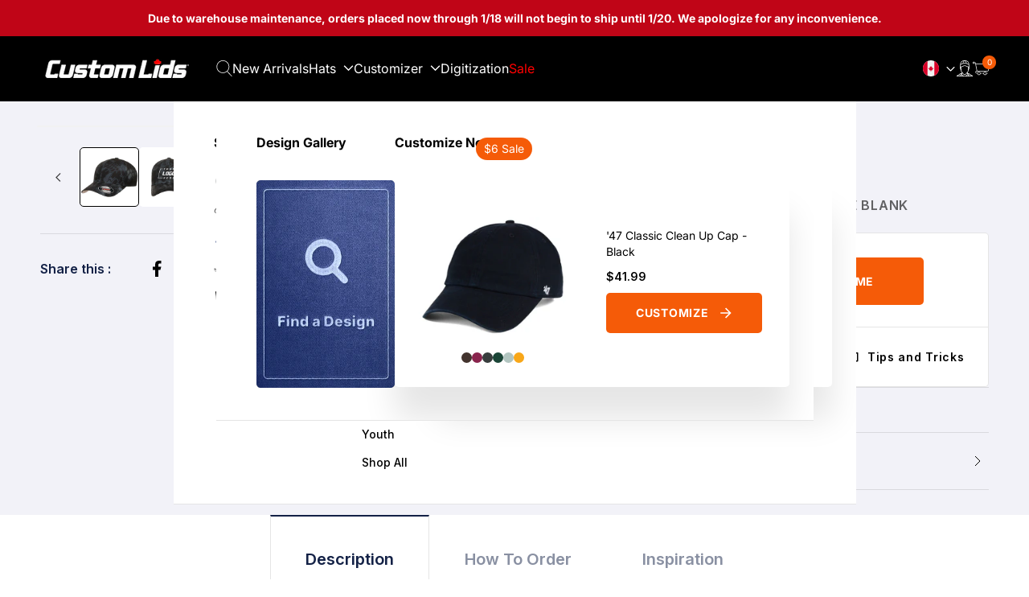

--- FILE ---
content_type: text/css
request_url: https://customlids.ca/cdn/shop/t/33/assets/custom.css?v=157911682258436004031766379632
body_size: 19604
content:
body{font-family:Inter,sans-serif;font-weight:400}.customizer-wrapper .section-header{background:#eee}.customizer-wrapper script,.customizer-wrapper meta,.customizer-wrapper link{display:none!important}body .uwy{z-index:2!important}.pulse-personalizer-wrapper{z-index:2}#qab_container{display:none!important}#qab_container+img{display:none}img{display:block;max-width:100%}@media screen and (min-width: 767px){.desktop-show{display:block!important}.mobile-show{display:none!important}}@media screen and (max-width: 767px){.mobile-show{display:block!important}.desktop-show{display:none!important}}html body .uwy.userway_p1 .uai{top:50%;transform:translateY(-50%);left:auto;right:0}img[width="10000"][data-src]{display:none}.announcement__bar--wrapper p{margin:0;text-align:center;color:#fff;font-size:14px;font-weight:500;padding:10px}.section-header .header-wrapper{background:#000}@media screen and (min-width: 990px){.header__inline-menu{display:flex}}.header__inline-menu{align-items:center;column-gap:58px}.header__inline-menu .list-menu__item{font-weight:400;font-size:16px;line-height:1.5;color:#fff;padding:0;position:relative;text-transform:capitalize}.header__inline-menu .list-menu__item .header__active-menu-item,.header__inline-menu ul li:last-child .header__active-menu-item,.menu-drawer__navigation ul li .menu-drawer-item.sale{color:#f55b08}.header__inline-menu .list-menu__item .header__active-menu-item{color:#fff}.header__icon,.header__icon--cart .icon{width:auto;height:auto}.header__inline-menu .header-search .header__search{display:block}.header__inline-menu .list-menu--inline{column-gap:48px}.header .header__heading-link{margin:0;padding:0}.header--middle-left{column-gap:72px}.header__icons{column-gap:30px}.cart-count-bubble{background-color:#f55b08;left:1.2rem}.cart-count-bubble span{font-size:10px}.submenu__img{margin-top:35px}.mega-menu__content.customizer-megamenu .mega-menu__list{gap:40px}@media screen and (min-width: 990px){body .header{padding-top:0;padding-bottom:0}.header__inline-menu .list-menu__item{padding-top:28px;padding-bottom:28px}}.cart-count-bubble.cart-bubble-big{width:22px;height:22px}.cart-count-bubble.cart-bubble-big span{line-height:18px;display:block}.country-dropdown-selector{display:flex;cursor:pointer;align-items:center}.country-dropdown-selector span{width:20px;height:20px}.country-dropdown-selector .down-arrow{width:15px;height:15px;margin-left:7px}.country-dropdown ul{display:none;position:absolute;list-style:none;margin:0;top:133%;left:0;background:#fff;width:34px;padding:5px;box-shadow:0 0 10px #0003}.country-dropdown-selector span svg{display:block}.country-dropdown ul:after{position:absolute;content:"";width:6px;height:6px;background:#fff;top:-3px;left:9px;transform:rotate(45deg)}.country-dropdown{position:relative}.country-dropdown ul svg{width:24px;height:22px;display:block}.one-level-menu{position:relative}.apparel-megamenu .one-level-menu{padding-right:250px}.one-level-menu li.open_img .header-megamenu-images{opacity:1;visibility:visible}.mega-menu__content.apparel-megamenu .open_img .megamenu__heading.mega-menu__link{color:#f55b08}.mega-menu__content .megamenu-product .megamenu__heading.mega-menu__link:hover{color:#000}.mega-menu__content .one-level-menu li:not(:last-child){padding-bottom:16px}.mega-menu__content.apparel-megamenu .megamenu__heading.mega-menu__link{pointer-events:auto;cursor:pointer}.header-megamenu-images{position:absolute;right:0;top:0;opacity:0;max-width:220px;visibility:hidden;width:100%}.open_img .header-megamenu-images{opacity:1;visibility:visible}.header-megamenu-images img{max-height:200px;margin:0 auto}.header-megamenu-images h5{text-align:left;font-size:12px;margin:10px 0 0;font-weight:500;line-height:1.4;color:#000;text-transform:uppercase}@media screen and (max-width: 989px){.submenu__img{margin-top:0}}@media (min-width: 990px) and (max-width: 1199px){.header-megamenu-images{max-width:200px}.apparel-megamenu .one-level-menu{padding-right:210px}}.hero-slide{background:#132146;position:relative}.hero-content-body{transform:skew(13.6deg);padding-left:90px;position:relative;z-index:2;padding-right:100px}.hero-content{position:absolute;width:41.937%;top:0;right:-66px;background:#132146;height:100%;display:flex;align-items:center;transform:skew(-13.6deg)}.hero-content h2{font-size:42px;font-weight:800;color:#fff;text-transform:uppercase;max-width:425px;line-height:1.21;margin:0 0 27px;font-style:italic}.hero-content p{font-size:22px;font-weight:500;font-style:italic;text-transform:uppercase;color:#fff;line-height:1.23;margin:0}.hero-content a{display:flex;align-items:center;max-width:fit-content;background:#f55b08;font-size:16px;font-weight:700;letter-spacing:.05em;text-transform:uppercase;color:#fff;line-height:1.19;text-decoration:none;padding:21px 55.5px;margin-top:44px;transition:all .4s}.hero-content a:hover{background:#000}.hero-content a svg{display:block;margin-left:16px}.hero-wrapper{overflow-x:hidden}.hero-content:after,.hero-content:before{content:"";position:absolute;top:0;border-radius:5px}.hero-content:after{width:444px;height:81.3%;background:#13214680;left:-30px}.hero-content:before{width:337px;height:61.112%;background:#1321464d;left:-55px}.slide-arrow{position:absolute;top:50%;transform:translateY(-50%);width:48px;height:48px;border-radius:50%;border:none;z-index:2;cursor:pointer}.slide-arrow:after{position:absolute;content:"";width:42px;height:42px;border-radius:50%;border:2px solid #000;top:50%;left:50%;transform:translate(-50%,-50%)}.slide-arrow.prev-arrow{left:30px}.slide-arrow.next-arrow{right:30px}.hero-slider ul.slick-dots{display:flex;align-items:center;justify-content:center;list-style:none;padding:0 0 20px;margin:0;gap:10px}.hero-slider ul.slick-dots button{font-size:0;background:#fff;border:none;width:8px;height:8px;border-radius:50%;padding:0;visibility:visible!important;opacity:.7}.hero-slider ul.slick-dots li{display:flex}.hero-slider ul.slick-dots li.slick-active button{opacity:1}@media screen and (max-width: 767px){.slide-arrow{width:38px;height:38px}.slide-arrow:after{display:none}.slide-arrow.prev-arrow{left:10px}.slide-arrow.next-arrow{right:10px}}@media screen and (max-width: 480px){.hero-slider{background:#132146}}.best-sellers-wrapper .rebuy-widget .rebuy-product-block:nth-child(n+9){display:none}.rebuy-widget h3.primary-title{font-weight:700;font-size:42px;text-align:center;text-transform:uppercase;line-height:1.21;color:#132146;letter-spacing:0;margin-bottom:50px}.rebuy-money,.rebuy-widget .rebuy-money{color:#000!important}.best-sellers-wrapper .rebuy-widget .rebuy-product-block{padding:0 15px}.best-sellers-wrapper .rebuy-widget .rebuy-product-price{display:none}.best-sellers-wrapper .rebuy-widget .rebuy-product-grid{margin:0 -15px}.best-sellers-wrapper .rebuy-widget .rebuy-product-block .rebuy-product-media img{mix-blend-mode:multiply}.best-sellers-wrapper .rebuy-widget .rebuy-product-block .rebuy-product-info .rebuy-product-title{margin:0;font-size:16px;line-height:1.5;font-weight:600;color:#000}.best-sellers-wrapper .rebuy-widget .rebuy-product-block .rebuy-product-media{margin:35px 0;display:flex;align-items:center;justify-content:center}.rebuy-block-body{background:#0002760d;border-radius:5px;padding:30px;text-align:center;height:100%;margin-bottom:30px;display:flex;flex-direction:column-reverse;transition:all .4s}.best-sellers-wrapper .rebuy-block-body:hover{background:#0002761a}.rebuy-block-body a.def-btn{background:#132146;padding:21px;max-width:100%;justify-content:center}.rebuy-block-body a.def-btn:hover,.best-sellers-wrapper .rebuy-block-body:hover a.def-btn{background:#f55b08}.best-sellers-wrapper .rebuy-widget{padding:80px 0 60px}.service-wrapper{background:linear-gradient(0deg,#0003,#0003),#132146;display:flex;align-items:center;justify-content:center;padding:13px 0 12px}.service-body{display:flex;align-items:center;padding:0 25px}.service-body h3{margin:0;font-size:16px;line-height:1.5;text-align:center;text-transform:uppercase;color:#fff;font-weight:400;letter-spacing:0}.service-body span{display:flex;margin-right:16px}.customize-wrapper{display:flex;background:#f2f2f8;flex-wrap:wrap}.customize-left{width:50%;position:relative}.customize-right{width:50%;padding:80px 107px;display:flex;align-items:center}.customize-left img{width:100%;display:block;height:100%;object-fit:cover;object-position:center}.video-info{position:absolute;bottom:30px;left:30px}.video-info a{display:flex;align-items:center;cursor:pointer}.video-info span{display:block;font-size:14px;text-transform:capitalize;color:#fff;padding-left:23px}.customize-content h4{font-size:18px;font-weight:700;text-transform:uppercase;color:#000;line-height:1.22;letter-spacing:0;margin:0}.customize-content h2{font-size:42px;line-height:1.33;margin:20px 0 45px;text-transform:uppercase;color:#000;letter-spacing:0;max-width:450px}.step-info{display:flex;align-items:center;position:relative}.step-img span{width:53px;height:53px;background:#132146;border-radius:50%;display:flex;align-items:center;justify-content:center}.step-detail h6{font-size:16px;font-weight:700;letter-spacing:0;text-transform:uppercase;color:#000;line-height:1.19;margin:0}.step-detail p{margin:10px 0 0;font-size:16px;color:#000;line-height:1.19;text-transform:capitalize}.step-detail{padding-left:34px}.own-step .step-info:not(:last-child){margin-bottom:35px}.own-step .step-info:not(:last-child) .step-img:after{position:absolute;content:"";width:2px;height:24px;left:50%;bottom:-30px;background-image:url(https://cdn.shopify.com/s/files/1/0354/5271/5148/files/line.png);background-size:cover}.step-img{position:relative}.def-btn,.customer button.def-btn{display:flex;align-items:center;max-width:fit-content;background:#f55b08;border-radius:5px;letter-spacing:.05em;text-transform:uppercase;color:#fff;line-height:1.19;text-decoration:none;font-size:16px;font-weight:700;padding:21px 52.5px;transition:all .4s}.def-btn:hover,.customer button.def-btn:hover{background:#132146}.def-btn svg{display:block;margin-left:16px}.customize-content a.def-btn{margin-top:45px}.brand-wrapper h2{text-align:center;font-size:42px;font-weight:700;letter-spacing:0;text-transform:uppercase;color:#132146;line-height:1.21;margin:0 0 34px}.brand-logo-wrapper{display:flex;align-items:center;margin:0 -37px;justify-content:space-between}.brand-img{padding:0 37px}.brand-wrapper{padding:80px 0}.brand-logo-wrapper img{transition:all .4s;transform:scale(1)}.brand-logo-wrapper img:hover{transform:scale(1.07)}.latest-collection-wrapper{display:flex;margin:0 -15px;padding-bottom:119px;flex-wrap:wrap}.latest-collection-info{width:33.33%;padding:0 15px}.latest-collection-body{position:relative}.latest-collection-content{position:absolute;bottom:52px;width:calc(100% - 88px);left:44px}.latest-collection-content span{font-size:22px;line-height:1.73;text-transform:uppercase;color:#fff;font-weight:500;display:block}.latest-collection-content h4{font-size:32px;text-transform:uppercase;color:#fff;font-weight:700;letter-spacing:0;line-height:1.22;margin:5px 0 27px}.latest-collection-content p{font-size:20px;line-height:1.5;font-weight:500;text-transform:capitalize;color:#fff;margin:0 0 31px}.latest-collection-content a.def-btn{padding:21px 55.5px}.latest-collection-body img{border-radius:5px;width:100%}.why-custom-lids-wrapper{background:#f2f2f8;display:flex;flex-wrap:wrap}.why-custom-left,.why-custom-right{width:50%}.custom-lid-right-content{padding:80px 108px}.custom-lid-right-content h1{font-size:42px;font-weight:700;margin:0 0 33px;text-transform:uppercase;color:#000;line-height:1.33}.custom-lid-right-content p{font-size:16px;line-height:1.75;text-transform:capitalize;color:#000;max-width:535px;letter-spacing:0;font-weight:400;margin-bottom:0}.custom-lid-right-content p a{color:#000;text-underline-offset:3px;font-weight:700}.custom-lid-right-content p:not(:last-child){margin:0 0 20px}.gallery-slider{margin-bottom:0;margin-top:23px}.gallery-slider-1,.gallery-slider-2,.gallery-slider-3,.gallery-slider-4{display:none}.gallery-slider-1.slick-initialized,.gallery-slider-2.slick-initialized,.gallery-slider-3.slick-initialized,.gallery-slider-4.slick-initialized{display:block}.why-custom-left h5{margin:0 0 0 155px;font-size:22px;line-height:2.55;text-transform:uppercase;color:#fff}.why-custom-right{display:flex;align-items:center}.why-custom-left{background-image:url(https://cdn.shopify.com/s/files/1/0354/5271/5148/files/gallery-img_e35d02dc-2040-4559-9b3a-d28951a6bffd.jpg);background-size:cover;background-position:center;overflow:hidden;padding:40px 0}.gallery-logo{height:126px;border-radius:5px;background:#fff;display:flex;align-items:center;justify-content:center}.slider-logo{padding:5px}.insta-heading{display:flex;justify-content:space-between;align-items:center}.insta-heading h2{font-size:42px;font-weight:700;letter-spacing:0;line-height:1.21;text-transform:uppercase;color:#132146;margin:0}.insta-btn a{display:flex;align-items:center;max-width:fit-content;border:1px solid #000000;border-radius:5px;padding:19px 37px;font-size:16px;letter-spacing:.05em;text-transform:uppercase;color:#000;line-height:1.19;text-decoration:none;font-weight:700;transition:all .4s}.insta-btn a:hover{background-color:#f55b08;color:#fff;border-color:#f55b08}.insta-btn a:hover svg path{fill:#fff}.insta-btn a svg{display:block;margin-left:14px}.instagram-wrpper{padding:74px 0 0}body #insta-feed,body .instafeed-shopify{margin-top:56px;margin-bottom:80px}body #insta-feed{display:grid;grid-template-columns:repeat(6,1fr);grid-template-rows:auto auto;gap:30px!important}body #insta-feed a,body .instafeed-shopify a{z-index:1;overflow:hidden}body #insta-feed .instafeed-container,body .instafeed-shopify .instafeed-container{width:100%!important;padding:0!important}body #insta-feed img,body .instafeed-shopify img{border-radius:5px;position:relative;width:100%!important;height:100%!important;display:block}#insta-feed a:nth-child(3){grid-column:3/5;grid-row:1/3}#insta-feed .instafeed-overlay:after,.instafeed-shopify .instafeed-overlay:after{border-radius:5px}#insta-feed a:last-child,#insta-feed a:nth-child(11),#insta-feed a:nth-child(10){display:none}@media screen and (max-width: 767px){body #insta-feed{grid-template-columns:none!important;grid-template-rows:auto auto!important;grid-auto-columns:minmax(13rem,auto);grid-auto-flow:column;overflow-x:scroll}}@media (min-width: 375px) and (max-width: 399px){body #insta-feed{grid-auto-columns:minmax(15.6rem,auto)}}@media (min-width: 400px) and (max-width: 480px){body #insta-feed{grid-auto-columns:minmax(17.6rem,auto)}}.newsletter-wrapper{padding:175px 0 173px;background-size:cover;background-position:center}.newsletter-wrapper .form__message{color:#fff;margin-bottom:0}.newsletter-sec{max-width:1070px;margin:0 auto;display:flex;align-items:center;justify-content:space-between;column-gap:30px;flex-wrap:wrap}@media screen and (min-width: 992px){.newsletter-left{width:calc(44.463% - 15px)}.newsletter-right{width:calc(51.41% - 15px)}}.newsletter-content h3{font-size:32px;font-weight:700;text-transform:uppercase;color:#fff;line-height:.88;margin:0 0 12px}.newsletter-content p{font-size:16px;line-height:1.75;text-transform:capitalize;color:#fff;font-weight:400;margin:0}.newsletter-form .newsletter-form__field-wrapper{max-width:none}.newsletter-form__field-wrapper input{width:535px;height:60px;background:#fff;border-radius:5px;border:none;padding:16px 210px 16px 21px;font-size:16px;line-height:1.75;color:#000}.newsletter-right .newsletter-form{max-width:none}.newsletter-form__field-wrapper input::placeholder{color:#000;font-family:Inter,sans-serif}.newsletter-form__field-wrapper .newsletter-form__button{width:auto;font-family:Inter,sans-serif;height:auto;background:#000;border-radius:5px;font-size:14px;letter-spacing:.05em;text-transform:uppercase;color:#fff;line-height:1.21;padding:16.5px 35.5px;font-weight:700;top:50%;transform:translateY(-50%);right:4px;transition:all .4s}.newsletter-form__field-wrapper .newsletter-form__button:hover{background:#f55b08}.newsletter-form__field-wrapper .newsletter-form__button svg{width:13px;height:auto;margin-left:15px}.footer-top-wrapper{display:flex;margin:0 -15px;padding:80px 0}.footer-hat-menu,.footer-quick-menu{width:16.66%;padding:0 15px}.footer-brand-menu,.footer-contact{width:33.33%;padding:0 15px}.footer-top-wrapper ul{padding:0;margin:0;list-style:none}.footer-top-wrapper h3{font-size:20px;font-weight:700;line-height:1.4;text-transform:uppercase;color:#fff;letter-spacing:0;margin:0}.footer-top-wrapper ul{margin-top:22px}.footer-top-wrapper .footer-menu ul a{text-transform:capitalize;color:#fff;font-size:16px;font-weight:400;line-height:2.5;text-decoration:none;display:inline-block;position:relative;transition:all .4s}.footer-top-wrapper .footer-menu ul a:after{position:absolute;content:"";width:0;height:2px;background-color:#f55b08;bottom:4px;left:0;transition:all .4s}.footer-top-wrapper .footer-menu ul a:hover{color:#f55b08}.footer-top-wrapper .footer-menu ul a:hover:after{width:100%}.footer-top-wrapper .footer-quick-menu ul a{text-transform:none}.footer-brand-menu ul{column-count:2;column-gap:30px}.contact-info{margin-top:34px;display:flex;align-items:flex-start}.contact-info p{font-size:16px;text-transform:capitalize;color:#fff;line-height:1.75;margin:0;max-width:none}.contact-info p a{text-decoration:underline;text-underline-offset:2px;color:#fff}.contact-info span{display:flex;position:relative;top:8px;margin-right:39px}.footer-contact a.chat-btn{display:flex;background:#f55b08;border-radius:5px;font-size:14px;font-weight:700;letter-spacing:.05em;text-transform:uppercase;color:#fff;line-height:1.21;text-decoration:none;align-items:center;max-width:fit-content;padding:17px 38.5px;margin-top:20px;margin-left:59px;transition:all .4s}.footer-contact a.chat-btn:hover{background:#132146}.footer-contact a.chat-btn svg{display:block;margin-left:15px}.footer-contact .footer__list-social{display:flex;align-items:center;padding:0;list-style:none;margin-top:110px;margin-left:-20px;margin-right:-20px}.footer-contact .footer__list-social li{padding:0 20px}.footer-contact .footer__list-social a{line-height:1;display:block}.footer-contact .footer__list-social a svg path{transition:all .4s}.footer-contact .footer__list-social a:hover svg path{fill:#f55b08}.footer-bottom-wrapper{border-top:1px solid rgba(255,255,255,.1);display:flex;justify-content:space-between;column-gap:15px;align-items:center;padding:31px 00 40px}.copyright-text p{font-size:14px;line-height:1.21;color:#fff;margin:0}.copyright-text p a{text-decoration:none;color:#fff}.policy_link p{margin:0;color:#fff;display:flex;align-items:center;column-gap:10px}.policy_link a{font-size:16px;line-height:1.38;color:#fff;display:block;text-underline-offset:4px;transition:all .4s}.policy_link a:hover{color:#f55b08}.made_by p{font-size:12px;color:#fff;line-height:1.25;display:flex;align-items:center;margin:0}.made_by p img{display:block;position:relative;top:2px;margin:0 4px 0 5px}#rps_sticky_widget{display:none!important}@media screen and (max-width: 390px){.footer-top-wrapper .footer-menu ul a{font-size:12px}}@media screen and (max-width: 991px){.service-wrapper{justify-content:flex-start;overflow-x:auto;-webkit-overflow-scrolling:touch;-ms-overflow-style:-ms-autohiding-scrollbar}.service-body{flex:0 0 auto}}@media screen and (max-width: 767px){.hero-content:before,.hero-content:after{display:none}.rebuy-widget h3.primary-title{font-size:28px;margin-bottom:20px}.best-sellers-wrapper .rebuy-widget .rebuy-product-grid{margin:0 -.5px}.best-sellers-wrapper .rebuy-widget .rebuy-product-block .rebuy-product-info .rebuy-product-title{margin:0;font-size:14px}.best-sellers-wrapper .rebuy-widget .rebuy-product-block{padding:0 .5px}.rebuy-block-body{padding:15px 20px;margin-bottom:1px}.best-sellers-wrapper .rebuy-widget{padding:50px 0 0}.rebuy-block-body a.def-btn{padding:16px 10px;font-size:14px;background:#f55b08}a.def-btn svg{margin-left:14px}.best-sellers-wrapper{overflow-x:hidden}.customize-right{width:100%;padding:50px 22px}.customize-left{width:100%}.video-info{bottom:13px;left:20px}.customize-content h4{font-size:14px;line-height:1.66}.customize-content h2{font-size:20px;line-height:1.8;margin:16px 0 30px}.step-detail h6{font-size:14px;line-height:1.21}.step-detail p{margin:12px 0 0;font-size:14px;line-height:1.21}.customize-content a.def-btn{margin-top:31px;max-width:100%;justify-content:center}.brand-wrapper{padding:50px 0}.brand-wrapper h2{font-size:20px;margin:0 0 40px}.brand-logo-wrapper{margin:0;overflow-x:auto}.brand-img{flex:0 0 auto;padding:0 23.5px}.latest-collection-info{width:100%;padding:0}.latest-collection-wrapper{margin:0;padding-bottom:19px;padding-left:20px;padding-right:20px}.latest-collection-content{bottom:50px;width:calc(100% - 40px);left:20px;text-align:center}.latest-collection-content h4{font-size:28px;margin:15px 0 22px;text-shadow:0px 10px 10px rgba(0,0,0,.8)}.latest-collection-content p{font-size:18px;margin:0 0 33px;text-shadow:0px 10px 10px rgba(0,0,0,.8)}.latest-collection-content a.def-btn{margin:0 auto;max-width:100%;justify-content:center}.latest-collection-content span{font-size:18px;line-height:2.11;text-shadow:0px 10px 10px rgba(0,0,0,.8)}.latest-collection-wrapper .latest-collection-info:not(:last-child){margin-bottom:5px}.why-custom-left,.why-custom-right{width:100%}.why-custom-left h5{margin:0;font-size:22px;text-align:center;line-height:2}.slider-logo{padding:5px 2.5px}.gallery-slider .gallery-slider-3,.gallery-slider .gallery-slider-4{display:none}.custom-lid-right-content{padding:52px 20px;text-align:center}.custom-lid-right-content h1{font-size:20px;margin:0 0 28px;line-height:2.8}.gallery-logo{height:auto;padding:11px}.why-custom-right{justify-content:center}.why-custom-right .def-btn{font-size:14px;padding:19px 42.5px;margin:0 auto}.insta-heading{justify-content:center;flex-direction:column;text-align:center;padding:0 20px}.insta-heading h2{font-size:20px}.insta-btn a{margin:40px auto 0}.instagram-wrpper{padding:50px 0 0}body #insta-feed{margin-bottom:50px!important;margin-top:33px;gap:10px!important;padding:0 18px}.newsletter-wrapper{padding:72px 20px}.newsletter-sec{text-align:center;max-width:470px}.newsletter-content h3{font-size:20px;line-height:1.4}.newsletter-form__field-wrapper input{width:100%;padding:16px 21px}.newsletter-form__field-wrapper .newsletter-form__button{right:0;position:relative;top:0;transform:none;padding:22px 35.5px;margin-top:20px}.newsletter-left{width:100%}.newsletter-right{width:100%;margin-top:32px}.newsletter-form__field-wrapper .field{flex-direction:column}.footer-menu ul{margin:10px 0 0;display:none}.footer-top-wrapper{margin:0;padding:35px 0 30px;flex-wrap:wrap}.footer-hat-menu,.footer-quick-menu,.footer-brand-menu,.footer-contact{width:100%;padding:0 20px}.footer-top-wrapper h3{font-size:16px;line-height:1.75;position:relative}.footer-top-wrapper h3.active svg{transform:translateY(-50%) rotate(45deg)}.footer-top-wrapper h3 svg{position:absolute;top:50%;transform:translateY(-50%);right:0;transition:all .4s}.footer-menu{margin-bottom:21px}.footer-contact{margin-top:9px}.contact-info{margin-top:30px}.contact-info span svg{width:17px}.contact-info span{margin-right:33px}.footer-contact a.chat-btn{max-width:380px;padding:22px 38.5px;margin-top:30px;margin-left:0;justify-content:center}.footer-contact .footer__list-social{margin-top:34px;margin-left:-15px;margin-right:-15px;justify-content:center}.footer-contact .footer__list-social li{padding:0 15px}.footer__list-social li svg{width:26px;height:26px}.footer-bottom-wrapper{padding:30px 10px;width:calc(100% - 40px);flex-wrap:wrap;margin:0 auto;background:#ffffff1a;text-align:center;justify-content:center;border:none}.copyright-text{order:2;margin-bottom:20px;width:100%}.policy_link p,.made_by p{justify-content:center}.policy_link{order:1;margin-bottom:20px;width:100%}.made_by{order:3;width:100%}.footer-wrapper{padding-bottom:41px}}@media screen and (max-width: 480px){.hero-slide img{width:100%}.hero-content{position:relative;width:100%;right:0;transform:none;justify-content:center}.hero-content-body{transform:none;padding:45px 20px;text-align:center;width:100%}.hero-content h2{font-size:28px;margin:0 auto 25px;max-width:100%}.hero-content p{font-size:18px}.hero-content a{max-width:100%;justify-content:center;margin-top:27px}}@media screen and (max-width: 374px){html ul.submenu-list li a{font-size:13px}html nav.menu-drawer__navigation ul.submenu-list{column-gap:32px}.best-sellers-wrapper .rebuy-widget .rebuy-product-grid.small-columns-2 .rebuy-product-block{width:100%}.best-sellers-wrapper .rebuy-widget .rebuy-product-grid{margin:0}.best-sellers-wrapper .rebuy-widget .rebuy-product-block{padding:0 5px}.best-sellers-wrapper .rebuy-widget .rebuy-product-block:not(:last-child){padding-bottom:5px}}@media screen and (max-width: 400px){.latest-collection-content p{font-size:14px;margin:0 0 20px}.latest-collection-content h4{font-size:23px;margin:10px 0 15px}.latest-collection-content span{font-size:16px;line-height:1.83}.latest-collection-content a.def-btn{padding:19px 55.5px;font-size:14px}.latest-collection-content{bottom:30px}}@media (min-width: 481px) and (max-width: 767px){.hero-content{width:64%;transform:skew(-9.6deg)}.hero-content-body{padding-left:40px;transform:skew(9.6deg);padding-right:79px}.hero-content h2{font-size:24px;margin:0 0 15px}.hero-content p{font-size:15px}.hero-content a{font-size:14px;padding:16px 25.5px;margin-top:20px}.footer-contact{max-width:fit-content}}@media (min-width: 700px) and (max-width: 767px){.latest-collection-info{width:50%;padding:0 5px}.latest-collection-content{bottom:25px}.latest-collection-wrapper{justify-content:center}}@media (min-width: 768px) and (max-width: 991px){.page-width-desktop{padding:0 10px}.hero-content{width:51.937%;right:-40px;transform:skew(-10.6deg)}.hero-content-body{transform:skew(10.6deg);padding-left:60px}.hero-content:after{height:80%}.hero-content:before{height:60%}.hero-content h2{font-size:30px;margin:0 0 20px}.hero-content p{font-size:18px}.hero-content a{font-size:14px;padding:19px 40.5px;margin-top:29px}.best-sellers-wrapper .rebuy-widget .rebuy-product-grid{margin:0}.best-sellers-wrapper .rebuy-widget .rebuy-product-grid.large-columns-4 .rebuy-product-block{width:33.33%}.brand-wrapper{padding:60px 0}.brand-wrapper h2{font-size:30px;margin:0 0 24px}.brand-logo-wrapper{margin:0}.brand-img{padding:0 15px}.latest-collection-info{padding:0 10px}.latest-collection-wrapper{margin:0;padding-bottom:59px}.latest-collection-content{bottom:25px;width:calc(100% - 30px);left:15px}.latest-collection-content p{font-size:14px;margin:0 0 25px}.latest-collection-content h4{font-size:23px;margin:5px 0 18px}.latest-collection-content span{font-size:18px}.latest-collection-content a.def-btn{padding:17px 10px;max-width:100%;justify-content:center;font-size:14px}.why-custom-left,.why-custom-right{width:100%}.why-custom-left h5{margin:0 20px;font-size:22px;line-height:2.55;text-align:center}.custom-lid-right-content{padding:50px 78px;text-align:center;width:100%}.custom-lid-right-content h1{font-size:33px}.custom-lid-right-content p{margin-left:auto;margin-right:auto}.custom-lid-right-content p:not(:last-child){margin:0 auto 20px}.gallery-logo{height:100px}.why-custom-right .def-btn{margin:0 auto}.newsletter-sec{justify-content:center;text-align:center;max-width:750px}.newsletter-right{margin-top:30px}.newsletter-wrapper{padding:105px 0 103px}}@media (min-width: 768px) and (max-width: 1199px){.best-sellers-wrapper .rebuy-widget{padding:60px 0 40px}.rebuy-widget h3.primary-title{font-size:36px;margin-bottom:30px}.rebuy-block-body{padding:20px 15px;margin-bottom:20px}.rebuy-block-body a.def-btn{padding:20px 21.2px;font-size:14px}.best-sellers-wrapper .rebuy-widget .rebuy-product-block{padding:0 10px}.customize-right{padding:50px 30px}.customize-content h4{font-size:16px}.customize-content h2{font-size:28px;margin:10px 0 30px}.customize-content a.def-btn{margin-top:30px}.instagram-wrpper{padding:60px 0 0}body #insta-feed{margin-bottom:60px!important;margin-top:36px;gap:10px!important}.insta-heading h2{font-size:32px}.insta-btn a{padding:18px 30px;font-size:15px}.footer-contact{width:100%;text-align:center;max-width:fit-content;margin:40px auto 0}.footer-bottom-wrapper{padding:25px 0}.contact-info span{margin-right:20px}.footer-top-wrapper{padding:50px 0;flex-wrap:wrap;margin:0}.footer-hat-menu,.footer-quick-menu{width:33.33%}.footer-top-wrapper h3{font-size:17px}.footer-top-wrapper ul{margin-top:12px}.footer-top-wrapper .footer-menu ul a{font-size:14px;line-height:2.2}.contact-info{margin-top:20px;justify-content:center}.footer-contact a.chat-btn{margin:20px auto 0}.footer-contact .footer__list-social{margin-left:-15px;margin-right:-15px;margin-top:40px;justify-content:center}.footer-contact .footer__list-social li{padding:0 15px}.footer__list-social li svg{width:20px;height:20px}.copyright-text p,.policy_link a,.policy_link p{font-size:13px}}@media (min-width: 992px) and (max-width: 1199px){.hero-content{width:45.937%;right:-40px;transform:skew(-10.6deg)}.hero-content-body{transform:skew(10.6deg);padding-left:60px}.hero-content:after{height:80%}.hero-content:before{height:60%}.hero-content h2{font-size:36px;margin:0 0 22px}.hero-content p{font-size:20px}.hero-content a{font-size:15px;padding:20px 50.5px;margin-top:34px}.service-body h3{font-size:14px}.service-body{padding:0 11px}.service-body span{margin-right:10px}.brand-wrapper{padding:60px 0}.brand-wrapper h2{font-size:36px;margin:0 0 24px}.brand-logo-wrapper{margin:0}.brand-img{padding:0 22.5px}.latest-collection-content{bottom:30px;width:calc(100% - 50px);left:25px}.latest-collection-content span{font-size:16px}.latest-collection-content h4{font-size:22px;margin:5px 0 22px}.latest-collection-content p{font-size:16px;margin:0 0 21px}.latest-collection-content a.def-btn{padding:18px 35.5px;font-size:14px}.custom-lid-right-content{padding:40px 48px}.custom-lid-right-content h1{font-size:34px;margin:0 0 25px}.custom-lid-right-content p{font-size:13px}.gallery-logo{height:auto;padding:10px}.custom-lid-right-content p:not(:last-child){margin:0 0 10px}.newsletter-left,.newsletter-right{width:calc(50% - 15px)}.newsletter-content p{font-size:14px}.newsletter-form__field-wrapper .newsletter-form__button{padding:16.5px 29.5px}.newsletter-form__field-wrapper input{width:535px;padding:16px 190px 16px 21px}.newsletter-wrapper{padding:125px 0}.footer-top-wrapper h3{font-size:17px}.footer-top-wrapper .footer-menu ul a,.contact-info p{font-size:14px}.contact-info span{margin-right:19px}.footer-contact a.chat-btn{margin-left:39px}.footer-contact .footer__list-social{margin-top:30px;margin-left:-15px;margin-right:-15px}.footer-contact .footer__list-social li{padding:0 15px}.footer-top-wrapper{padding:60px 0}.footer-bottom-wrapper{padding:25px 0}.copyright-text p,.policy_link a,.policy_link p{font-size:13px}}@media (min-width: 1200px) and (max-width: 1359px){.header__inline-menu .list-menu--inline{column-gap:40px}.hero-content{width:43.937%;right:-50px;transform:skew(-10.6deg)}.hero-content-body{transform:skew(10.6deg);padding-left:70px}.rebuy-block-body{padding:20px}.rebuy-widget h3.primary-title{font-size:38px;margin-bottom:35px}.customize-right{padding:60px 67px}.customize-content h4{font-size:16px}.customize-content h2{font-size:36px;margin:10px 0 35px}.brand-wrapper{padding:60px 0}.brand-wrapper h2{font-size:36px;margin:0 0 24px}.latest-collection-content h4{font-size:25px;margin:5px 0 21px}.latest-collection-content p{font-size:18px;margin:0 0 25px}.latest-collection-content span{font-size:19px}.latest-collection-content a.def-btn{padding:19px 50.5px}.gallery-logo{height:auto;padding:12px}.custom-lid-right-content{padding:50px 78px}.custom-lid-right-content h1{font-size:37px;margin:0 0 23px}.custom-lid-right-content p{font-size:14px}.newsletter-wrapper{padding:145px 0 143px}.footer-top-wrapper{padding:70px 0}.footer-top-wrapper h3{font-size:18px}.footer-top-wrapper .footer-menu ul a{font-size:15px;line-height:2.4}.contact-info p{font-size:15px;max-width:214px}.footer-contact a.chat-btn{padding:16px 33.5px}.footer-contact .footer__list-social{margin-top:80px}.footer-bottom-wrapper{padding:25px 00 30px}}@media (min-width: 1360px) and (max-width: 1439px){.gallery-logo{height:88px}.custom-lid-right-content{padding:60px 98px}.custom-lid-right-content p{font-size:15px}.newsletter-wrapper{padding:145px 0 143px}}@media (min-width: 1440px) and (max-width: 1599px){.gallery-logo{height:93px}.custom-lid-right-content{padding:60px 98px}.custom-lid-right-content p{font-size:15px}}@media (min-width: 1600px) and (max-width: 1749px){.gallery-logo{height:105px}}@media (min-width: 1750px) and (max-width: 1899px){.gallery-logo{height:115px}}@media (min-width: 1360px) and (max-width: 1499px){.customize-right{padding:60px 67px}.customize-content h2{font-size:40px;margin:20px 0 35px}.customize-content a.def-btn{margin-top:35px}.latest-collection-content h4{font-size:30px}}html.js .mega-menu__content{max-width:fit-content;margin:0 auto;padding:40px 0;transition:all .4s;z-index:8;display:none;opacity:1;transform:translate(0);-webkit-transform:translate(0,0);-ms-transform:translate(0,0);transition:opacity .2s ease 0s,transform .2s ease 0s;visibility:visible;max-height:none}.header__inline-menu .mega-menu:hover .mega-menu__content{opacity:1;transform:translate(0);-webkit-transform:translate(0,0);-ms-transform:translate(0,0);visibility:visible;display:block}.mega-menu__content .megamenu__heading.mega-menu__link{font-size:16px;line-height:1.5;font-weight:700;letter-spacing:0;color:#000;margin:0;padding:0}.mega-menu__content.multi-level-menu .megamenu__heading.mega-menu__link{cursor:auto;pointer-events:none}.mega-menu__content .megamenu__heading.mega-menu__link a,.mega-menu__content .megamenu__heading.mega-menu__link:hover{text-decoration:none}.mega-menu__content .mega-menu__link{font-weight:500;font-size:14px;line-height:1.71;color:#000;padding:0;transition:all .4s}.mega-menu__content .mega-menu__link.mega-menu__link--active,.mega-menu__content .mega-menu__link:hover{color:#f55b08}.mega-menu__content ul.list-unstyled{margin-top:24px}.mega-menu__content ul.list-unstyled li:not(:last-child){margin-bottom:12px}.mega-menu__content .mega-menu__list{gap:100px;display:flex;padding-left:50px;padding-right:30px}.megamenu-product-body{background:#fff;box-shadow:0 40px 40px #0000001a;border-radius:5px;width:100%;display:flex;align-items:center;padding:20px 25px 30px;position:relative;margin-top:37px}.megamenu-product .submenu-items a{text-decoration:none}.megamenu-badge{position:absolute;top:6px;left:6px;z-index:2}.mega-menu__content ul.mega-menu__list>li{width:fit-content}.megamenu-product{max-width:491px;min-width:491px}.megamenu-product-info h6{margin:0;font-size:14px;line-height:1.43;letter-spacing:0;font-weight:400;color:#000}.megamenu-product-info p.product__price{font-size:14px;line-height:1.71;color:#000;font-weight:600;margin:9px 0}.megamenu-product-info a{background:#f55b08;border-radius:5px;text-decoration:none;letter-spacing:.05em;text-transform:uppercase;color:#fff;font-size:14px;line-height:1.21;font-weight:700;display:flex;align-items:center;max-width:fit-content;padding:17px 37.5px;justify-content:center;transition:all .4s}.megamenu-product-info a:hover{background:#132146}.megamenu-product-info a svg{display:block;margin-left:15px}.megamenu-product-info{width:56%;padding-left:44px}.megamenu-product-img{width:44%}.variant-info span{display:block;width:13px;height:13px;border-radius:50%}.product-variant{display:flex;align-items:center;justify-content:center;column-gap:10px;margin-top:-2px}.product-img{padding-bottom:100%;position:relative}.product-img img{position:absolute;object-fit:contain;object-position:center;top:0;left:0;height:100%;width:100%}body .header__menu-item .icon-caret{position:absolute;right:0;top:50%;height:8px;margin-left:7px;width:13px;transform:translateY(-50%)}details[open]>.header__menu-item .icon-caret{transform:translateY(-50%) rotate(180deg)}.header__inline-menu .mega-menu .list-menu__item{padding-right:22px}@media screen and (min-width: 990px){.mobile-menu .header-search{display:none}}@media screen and (max-width: 989px){.header--middle-left{column-gap:10px}header.header{padding:28.5px 20px;grid-template-columns:1fr 3fr 1fr}.header__icon--menu .icon{left:20px}.header .header__icon--menu .icon path{fill:#fff}.header__icons{column-gap:0}.header__icon--cart,.header__icon.header__icon--account{margin-left:10px}.header__icon .icon{height:16px;width:16px}.header-search{display:flex;margin-left:32px}.country-flag-wrapper svg,.header__icons .header__icon,.header__icons .header__icon--cart .icon,.country-dropdown-selector span{width:16px;height:16px}.country-dropdown-selector .down-arrow{width:13px;height:13px}.cart-count-bubble{left:6px;height:14px;width:14px}.header-search{display:flex}.mobile-menu{display:flex;align-items:center}#menu-drawer,.menu-drawer__inner-submenu,.js .menu-drawer .menu-drawer__submenu{background:#fff}.menu-drawer .menu-drawer__menu-item,.menu-drawer .list-menu__item,.menu-drawer .menu-drawer__account{color:#000;font-size:16px}.menu-drawer .menu-drawer__account{padding:0;letter-spacing:0;font-weight:400;margin-bottom:0}.menu-drawer .menu-drawer__close-button{background:#ffffff1a;color:#fff}.menu-drawer ul.list.list-social{display:flex;align-items:center;column-gap:20px;border-top:1px solid rgba(0,0,0,.2);padding-top:22px}.menu-drawer__utility-links{background:#ffffff1a}html .menu-drawer .list-social__link{padding:0;line-height:1}.menu-drawer ul.list.list-social.list-unstyled li{display:flex}.menu-drawer ul.list.list-social.list-unstyled li svg.icon.icon-facebook{width:auto}.menu-drawer ul.list.list-social.list-unstyled li svg{width:20px;height:20px;display:block}.menu-drawer .menu-drawer__navigation{padding:4px 0 2.6rem}}@media (min-width: 1200px) and (max-width: 1359px){.header--middle-left{column-gap:29px}}@media (min-width: 1360px) and (max-width: 1439px){.header--middle-left{column-gap:72px}}@media (min-width: 990px) and (max-width: 1199px){.header--middle-left{column-gap:31px}.header__inline-menu .list-menu--inline,.header__inline-menu{column-gap:20px}.header__inline-menu .list-menu__item{font-size:14px}html .mega-menu__content{width:calc(100% - 40px)}.mega-menu__content .mega-menu__list{padding-left:30px;gap:50px;display:flex}}@media screen and (max-width: 989px){nav.menu-drawer__navigation ul{padding:0;margin:0;list-style:none}nav.menu-drawer__navigation .menu-list{padding:0 20px}.menu-drawer-item{font-weight:700;font-size:16px;line-height:1.5;text-transform:capitalize;color:#000;display:block;text-decoration:none;position:relative}.megamenu--wrapper{display:none}.menu-drawer-item svg{position:absolute;top:50%;transform:translateY(-50%);right:7px;width:12px}nav.menu-drawer__navigation>ul>li{border-bottom:1px solid #dddddd;padding:24px 0}.megamenu-product{max-width:380px;min-width:auto;width:100%;margin-top:0;margin-bottom:8px}.menu-drawer{width:100%!important}nav.menu-drawer__navigation ul.submenu-list{display:flex;flex-wrap:wrap;column-gap:57px;margin-top:18px;row-gap:32px}.one-level-menu-wrapper{display:flex;flex-wrap:wrap}.apparel-megamenu .one-level-menu{padding-right:0}#link-apparel .submenu-items{margin-bottom:10px;font-size:14px}.active-megamenu .plus{display:none}ul.submenu-list li{color:#000}ul.submenu-list .grandchildmenu-list li:not(:last-child){margin-bottom:8px}ul.submenu-list li a{font-weight:400;font-size:14px;line-height:1.71;text-decoration:none;color:#000;display:block}.submenu-items{font-weight:600;font-size:14px;line-height:1.71;display:block;margin-bottom:16px;margin-top:0;color:#000;letter-spacing:0}.megamenu-product-body{padding:12px 20px 24px;margin-top:12px;box-shadow:0 16px 30px #0000001a;border-radius:3.86965px}.megamenu-product-info{width:61%;padding-left:40px}.megamenu-product-img{width:39%}.megamenu-product-info h6{font-size:12px;line-height:1.33}.megamenu-product-info p.product__price{font-size:12px;line-height:1.33;margin:8px 0}.megamenu-product-info a{font-size:10px;padding:11px 26px}.product-img{min-height:132px}.product-variant{column-gap:8px;margin-top:4px}.menu-drawer ul.list.list-social.list-unstyled li svg path,.menu-drawer__account .icon-account path{fill:#000}.megamenu-badge{top:8px;left:8px}.megamenu-badge img{width:30px}.megamenu-product-info a svg{margin-left:10px;width:10px}.variant-info span{width:10px;height:10px}}@media screen and (max-width: 374px){.megamenu-product{margin-top:2px;max-width:280px}.megamenu-product-info{width:64%;padding-left:30px}.megamenu-product-img{width:36%}.product-img{min-height:112px}.megamenu-product-body{padding:12px 15px 24px}.megamenu-product-info a{padding:10px 16px}.product-variant{column-gap:7px}nav.menu-drawer__navigation ul.submenu-list{row-gap:20px}}@media (min-width: 768px) and (max-width: 989px){nav.menu-drawer__navigation ul.submenu-list{column-gap:42px}.megamenu-product{margin-top:0;margin-bottom:0}}@media (min-width: 2000px) and (max-width: 2399px){.hero-slide img{width:77%}}@media screen and (min-width: 2400px){.hero-slide img{width:76%}}body.product,body.product .product{border:none;margin-bottom:0;padding:0}.stitched-badge{position:absolute;z-index:2;top:15px;left:30px}@media screen and (min-width: 1200px){.stitched-badge svg{width:60px;height:60px}}.main-product-wrapper .product--large:not(.product--no-media) .product__media-wrapper{width:58.33333333%;max-width:58.33333333%;padding:0 15px;position:relative}.main-product-wrapper .product--large:not(.product--no-media) .product__info-wrapper{width:41.66666667%;max-width:41.66666667%;padding:0 15px 0 46px}.main-product-wrapper{background:#f2f2f8}.sale-price--wrapper{position:absolute;top:15px;right:30px;background:#f55b08;z-index:3;color:#fff;font-size:14px;border-radius:60px;line-height:1;padding:7px 10px}.main-product-wrapper .product{margin:0 -15px}.main-product-wrapper .product-media-container{border-radius:5px}.product__title h1{font-weight:700;font-size:24px;letter-spacing:0;color:#132146;line-height:1.21}.product .product__title{margin-bottom:14px}.product__info-wrapper .price--wrapper{margin:0 0 22px;border-bottom:1px solid rgba(0,0,0,.1);padding-bottom:14px}.product__info-wrapper .price--wrapper .price--large{font-weight:600;font-size:16px;line-height:1.5;letter-spacing:0;color:#000;display:inherit}.customize_wrapper .product-form__quantity .form__label{display:none}.product .product__info-wrapper .price__container{margin:0}.price__reflect--wrapper{vertical-align:middle}.price__reflect--wrapper p{margin:0;color:#f55b08;font-weight:500;font-size:14px;padding-left:9px}#zakeke-product-button{display:none}.product .thumbnail-list.slider--tablet-up .thumbnail-list__item.slider__slide{width:14%}.product .slider-button .icon{height:9px}body .blank-product-media .media{padding-top:70%}body .blank-product-media .media img{object-fit:contain;width:160px!important;height:160px!important;left:50%!important;top:50%!important;transform:translate(-50%,-50%)}.product .thumbnail[aria-current]:focus:not(:focus-visible){outline:0;box-shadow:none}.product .thumbnail{border-radius:5px;border-color:transparent;background:#fff}.product .thumbnail img{object-fit:contain}.product .thumbnail[aria-current]{box-shadow:none}.product .thumbnail-list{column-gap:10px}.swatches-type-products .swatch-single label.swatch-label{font-weight:400;font-size:14px;color:#000;display:block;line-height:1.71}.swatches-type-products .swatch-single label.swatch-label .swatch-variant-name{font-weight:600}.product .swatches.hover-enabled .swatch-single li.swatch-view-item:hover .swatch-image,.product .swatches.hover-enabled .swatch-single li.swatch-view-item:hover .swatch-custom-image,.product .swatches.hover-enabled .swatch-single li.swatch-view-item:focus .swatch-image,.product .swatches.hover-enabled .swatch-single li.swatch-view-item:focus .swatch-custom-image{box-shadow:none;border-color:transparent}.swatch-single .swatch-view-item .swatch-image .star-set-image{border:0}.product .swatch-single ul.swatch-view{margin-top:11px;margin-bottom:0;display:flex;align-items:center;flex-wrap:wrap;row-gap:10px}.product .swatch-single{margin-bottom:24px}variant-swatch-king .swatch-single.swatch-view-slide ul.swatch-view{flex-wrap:nowrap}.product .swatches .swatch-single ul.swatch-view li{margin-right:11px;margin-bottom:0}.product .swatches .swatch-single .star-set-btn{background:#fff;border-radius:5px;font-size:12px;line-height:2;padding:2px 15px;border-color:transparent}.product .swatches .swatch-single .star-set-btn .swatch-button-title-text{padding:0}span.size_pop{font-weight:400;font-size:14px;text-decoration-line:underline;color:#000;line-height:1.71;display:inline-block;text-underline-offset:3px;margin-left:12px;cursor:pointer}.size_chart_modal_wrapper{visibility:hidden;opacity:0;position:fixed;top:0;left:0;width:100%;height:100%;z-index:1000000001;transition:all .2s;align-items:center;padding:0 30px;justify-content:center;display:flex;background:#00000080}span.sizechart_close_btn{position:absolute;width:40px;height:40px;background:#000;display:flex;align-items:center;justify-content:center;right:0;top:0;cursor:pointer}span.sizechart_close_btn svg{display:block}.size_chart_open .size_chart_modal_wrapper{visibility:visible;opacity:1}body.size_chart_open{overflow:hidden}.size_chart_open .product__column-sticky{z-index:15}.sizechart_modal_dialog{max-width:1060px;margin:0 auto;position:relative;max-height:calc(100vh - 50px);overflow-y:auto}.sizechart_modal_content{position:relative}.product .swatches .swatch-single .star-set-btn.swatch-selected{box-shadow:0 10px 10px #0000001a;border-color:#132146;color:#000}.product .swatches .swatch-single .star-set-btn.swatch-selected .swatch-button-title-text,.product .swatches .swatch-single .swatch-view-item:hover .swatch-button-title-text{background-color:transparent!important;color:#000!important}.product .swatches .swatch-single .star-set-btn.swatch-selected:before{border-color:#000!important}ul.quantity-tab{padding:0;margin:0 0 -1px;list-style:none;display:flex;align-items:center}.quantity-btn-wrapper{margin-top:39px}ul.quantity-tab li{font-weight:600;font-size:16px;line-height:1.19;letter-spacing:.05em;text-transform:uppercase;color:#000;opacity:.6;padding:24px 39px;border:1px solid transparent;cursor:pointer}ul.quantity-tab li.current{background:#fff;border:1px solid rgba(0,0,0,.1);border-radius:5px 5px 0 0;opacity:1;border-bottom-color:#fff}.tab-content{background:#fff;border:1px solid rgba(0,0,0,.1);border-radius:0 5px 5px;padding:30px 0 028px}.customize_wrapper{padding:0 30px}.tips-tricke-wrapper{border-top:1px solid rgba(0,0,0,.1);display:flex;align-items:center;justify-content:space-between;column-gap:10px;padding:29px 29.5px 0;margin-top:27px}.tips-tricke-wrapper a{letter-spacing:.05em;color:#000;font-weight:600;font-size:14px;line-height:1.21;text-decoration:none;display:flex;align-items:center}.tips-tricke-wrapper a svg{display:block;margin-right:11px}.customize-btn.current,.addtocart-btn.current{display:block}.addtocart-btn product-form.product-form{margin:0}.addtocart-btn button{margin:0}.addtocart-btn button:after,.addtocart-btn button:before{display:none}.qty-content{column-gap:9px;display:flex;position:relative}.qty-content .product-form__input{flex:auto;margin:0;max-width:fit-content}.qty-content .product-form__input .quantity__rules.caption.no-js-hidden{margin:0}.jump-the-line .product__info-wrapper .price--wrapper .price--large,.jump-the-line .product__info-wrapper .product-total{display:none}.pdp-customize-me-btn,.customize-btn a,.addtocart-btn button{background:#f55b08;border-radius:5px;letter-spacing:.05em;text-transform:uppercase;color:#fff;font-weight:700;font-size:14px;line-height:1.19;text-decoration:none;padding:21.5px 24px;align-items:center;min-width:241px;max-width:241px;justify-content:center;margin:0!important}.pdp-customize-me-btn{display:flex}.product-form-btn.customize button.personalize-button,.product-form-btn.purchase-blank button[value=purchase_blank]:not(.personalize-button){display:flex!important}.customize-btn--wrapper.hide-not-available-variant-button~button{opacity:.6;pointer-events:none}.product-form-btn button.personalize-button,.product-form-btn button[value=purchase_blank],.product-form-btn.purchase-blank .customize-btn--wrapper,.product-form-btn.purchase-blank .personalize-button,.hide-not-available-variant-button{display:none!important}.product-form__buttons>svg{display:none!important}.customize-btn--wrapper .error-msg{display:none}.customize-btn a span,.addtocart-btn button .product-total{display:block;margin-left:12px}.qty-content .quantity{background:#fff;border:1px solid #000000;border-radius:5px;width:177px;padding:17px 20px}.qty-content .quantity:after,.qty-content .quantity:before{display:none}.qty-content .quantity button{width:24px;height:24px;display:flex}.qty-content .quantity button svg{width:14px}.qty-content .quantity input{font-weight:700;font-size:16px;line-height:1.19;letter-spacing:.05em;text-transform:uppercase;color:#000;opacity:1}.product-discount-wrapper{margin-top:0}.product-discount-info{color:#f55b08;font-weight:500;font-size:17px;margin-bottom:15px}@media screen and (max-width: 767px){.product-discount-info{margin:0 21px 15px;font-size:15px}}.discount-table table{width:489px;border:1px solid rgba(0,0,0,.1);box-shadow:none;background:#ffffff4d}.discount-table table tbody tr th:first-child,.discount-table table tbody tr td:first-child{text-align:left;border-right:1px solid rgba(0,0,0,.1)}.discount-table table th{font-weight:600;font-size:16px;color:#000;line-height:1.19;padding:20px 20px 16px;border-top:none;border-left:none;border-right:none}.discount-table table td{text-align:center;font-size:16px;font-weight:400;color:#000;border:none;padding:0;line-height:3.12}.discount-table table tbody tr:nth-child(2) td{padding-top:12px}.discount-table table tbody tr td:first-child{padding-left:20px}.discount-table table tbody tr:last-child td{padding-bottom:13px}.discount-table table tbody tr td:nth-child(2),.discount-table table tbody tr th:nth-child(2){background:#fff;font-weight:600}.discount-table table tbody tr:nth-child(2) td:nth-child(3){font-weight:700}.discount-table h3{margin:0;font-weight:600;font-size:20px;line-height:1.2;color:#132146;letter-spacing:0}.product-discount-wrapper h3{color:#000c;font-family:var(--font-heading-family);font-size:16px;font-weight:500;line-height:1.375;cursor:pointer;text-transform:uppercase;margin:0;position:relative}.product-discount-wrapper h3 svg{position:absolute;top:50%;transform:translateY(-50%);right:10px;transition:all .4s}.product-discount-wrapper .discount-table{padding:24px 0;border-top:1px solid rgba(0,0,0,.1);border-bottom:1px solid rgba(0,0,0,.1)}.product-discount-wrapper table{margin-top:20px;border:1px solid rgba(0,0,0,.1);box-shadow:none;background:#ffffff4d;width:100%}.product-discount-wrapper table th{font-weight:500;font-size:15px;color:var(--primary-color);line-height:1.2;padding:20px 5px 16px;border-top:none;border-left:none;border-right:none;font-family:var(--font-heading-family)}.product-discount-wrapper table td{text-align:center;font-size:16px;font-weight:400;color:var(--primary-color);border:none;padding:0;line-height:3.12}.product-discount-wrapper table tbody tr td:first-child{padding-left:20px}.product-discount-wrapper table tbody tr th:first-child,.product-discount-wrapper table tbody tr td:first-child{text-align:center}.product-discount-wrapper table tbody tr th,.product-discount-wrapper table tbody tr td{border-right:1px solid rgba(0,0,0,.1)}.product-discount-wrapper .discount__table--info{display:none}.product-discount-wrapper h3.active svg{transform:translateY(-50%) rotate(90deg)}.quantity_selector-discount-wrapper{border-top:1px solid rgba(0,0,0,.1)}.quantity_selector-discount-wrapper .product-discount-info{margin:16px 0}.quantity_selector-discount-wrapper .product-discount-info .product-discount-text{margin-bottom:10px}.quantity_selector-discount-wrapper .product-discount-info p{margin:0;font-size:16px;font-weight:400;line-height:1.375;color:#f55b08;font-weight:500;font-size:17px}.product-social-wrapper p{font-weight:600;font-size:16px;line-height:1.19;color:#132146;letter-spacing:0;margin:0;padding-right:52px}.social-sharing a{display:flex;align-items:center;text-decoration:none}.social-sharing a:not(:last-child){margin-right:40px}.social-sharing{display:flex;align-items:center}.social-sharing span{font-weight:400;font-size:14px;line-height:1.21;text-decoration:none;color:#132146;margin-left:16px}.product-social-wrapper{display:flex;align-items:center;border-top:1px solid rgba(0,0,0,.1);padding-top:33px;margin-top:28px}ul.tabs{padding:0;margin:0;list-style:none;display:flex;align-items:center;justify-content:center;border-bottom:1px solid rgba(0,0,0,.1)}ul.tabs li{font-weight:600;font-size:20px;text-transform:capitalize;color:#13214680;line-height:1.2;letter-spacing:0;padding:41px 43px;margin-bottom:-1px;cursor:pointer;border:1px solid transparent;border-bottom:1px solid transparent;border-top:2px solid transparent}ul.tabs li.current{border:1px solid rgba(0,0,0,.1);border-bottom:1px solid #fff;border-top:2px solid #132146;color:#132146}.tab_content{display:none}.tab_content.current{display:block}.description-body{display:flex;align-items:center;padding:62px 0 48px}.description-left{width:58.33333333%;padding:0 15px}.description-right{width:41.66666667%;padding:0 15px;position:relative}.description-left h6{font-size:32px;font-weight:600;text-transform:capitalize;color:#132146;line-height:1.22;margin:0 0 37px}.description-left p,.description-left span{margin:0 0 12px;font-weight:400;font-size:16px!important;line-height:1.75;color:#000;max-width:630px}.description-left br{display:none}.description-left ul{margin:31px 0 0;padding:0 0 0 26px;list-style-type:disc}.description-left ul li,.description-left ul li span{font-weight:400;font-size:16px !imporant;line-height:1.75;color:#000}.swiper-btn{background:#fff;border-radius:50%;width:48px;height:48px;z-index:1}.swiper-btn>div{background:#fff;border:2px solid #000000;border-radius:50%;width:42px;height:42px;display:flex;align-items:center;justify-content:center}.swiper-btn:after{display:none}.swiper-button-next.swiper-btn{right:-9px}.swiper-button-prev.swiper-btn{left:-9px}.description-right h4{margin:39px 0 0;text-align:center;font-weight:600;font-size:20px;text-transform:capitalize;color:#132146;line-height:1.2;letter-spacing:0}.tab_content .customize-wrapper{background:#fff}.inspiration-wrapper{display:flex;flex-wrap:wrap;row-gap:30px;margin:0 -15px}.inspiration-img{width:33.33%;padding:0 15px;display:none}.load-more{text-align:center}.load-more a{text-decoration:none;font-weight:700;font-size:24px;letter-spacing:.05em;text-transform:uppercase;color:#fff;background:#f55b08;border-radius:5px;padding:35.5px 106.5px;display:inline-block;line-height:1.21;margin-top:50px}.inspiration-sec{padding:50px 0}.product-recommendation-wrapper{background:#f2f2f8;padding:80px 0}.product-recommendation-wrapper .rebuy-widget{padding:0}.product-recommendation-wrapper .rebuy-widget .rebuy-product-block{padding:0 8.5px}.product-recommendation-wrapper .rebuy-product-grid{margin:0 -8.5px}.product-recommendation-wrapper .rebuy-block-body{background:#fff;flex-direction:column;padding:20px 25px;margin:0;position:relative}.product-recommendation-wrapper .rebuy-product-button{order:3}.product-recommendation-wrapper .rebuy-widget .rebuy-product-block .rebuy-product-info .rebuy-product-price{margin-top:0}.product-recommendation-wrapper .rebuy-widget .rebuy-product-block .rebuy-product-info .rebuy-product-title{margin:0;font-weight:400;font-size:14px;line-height:1.43;color:#000;max-width:220px}.product-recommendation-wrapper .rebuy-money,.product-recommendation-wrapper .rebuy-widget .rebuy-money{color:#000;display:block;text-align:center}.product-recommendation-wrapper .rebuy-widget .rebuy-product-block .rebuy-product-info .rebuy-product-price{margin:9px 0;font-weight:600;font-size:14px;line-height:1.71;color:#000}.product-recommendation-wrapper .rebuy-block-body a.def-btn{padding:17px;font-weight:700;font-size:14px}.product-recommendation-wrapper .rebuy-block-body a.def-btn svg{width:13.33px}.product-recommendation-wrapper .rebuy-widget .rebuy-product-block .rebuy-product-info{margin-top:19px}.recommendation-badge{display:none}.show-badge .recommendation-badge{display:block;position:absolute;top:6px;left:6px;z-index:2}.show-badge .recommendation-badge img{width:40px;height:40px}.product-recommendation-wrapper .rebuy-product-img-body,.cart-recommendation-wrapper .rebuy-product-img-body{padding-bottom:75%;position:relative;display:flex;align-items:center;justify-content:center}.product-recommendation-wrapper .rebuy-widget .rebuy-product-block .rebuy-product-media img,.cart-recommendation-wrapper .rebuy-widget .rebuy-product-block .rebuy-product-media img{position:absolute;top:0;left:0;width:100%;height:100%}.product-recommendation-wrapper .rebuy-widget .rebuy-product-block .rebuy-product-info .rebuy-product-price div{display:flex;align-items:center;justify-content:center;column-gap:10px}@media screen and (max-width: 749px){.blank-product-media .grid--peek.slider:after{margin:0;padding:0}}@media screen and (min-width: 768px){.d-none{display:none}}@media screen and (max-width: 767px){.m-none{display:none}span.size_pop{margin-left:auto;font-size:12px;line-height:2}.main-product-wrapper .main-product-sec{padding:20px 0 18px!important}.main-product-wrapper .product,html .product__media-wrapper slider-component:not(.thumbnail-slider--no-slide){margin:0}.main-product-wrapper .product--large:not(.product--no-media) .product__media-wrapper,.main-product-wrapper .product--large:not(.product--no-media) .product__info-wrapper{width:100%;max-width:100%;padding:0}.main-product-wrapper .product--large:not(.product--no-media) .product__media-wrapper{padding:0 20px 11px;border-bottom:1px solid rgba(0,0,0,.1);margin-bottom:20px}.product__media-wrapper .grid--peek.slider .grid__item:first-of-type{margin-left:0}.product__media-wrapper .grid--peek.slider .grid__item{padding:0}.product__media-wrapper .product__media-list .product__media-item{width:100%}.main-product-wrapper .slider-button{width:30px;height:30px}.product .thumbnail-slider .thumbnail-list.slider{padding:0;margin:0}.product .thumbnail-list.slider--tablet-up .thumbnail-list__item.slider__slide{width:20%}.media>img{border-radius:5px}.product__title h1{font-size:16px;line-height:1.66}.product .product__title{padding:0 20px;margin-bottom:5px}.product__info-wrapper .price--wrapper{margin:0 0 20px;padding:0 20px 20px}ul.quantity-tab li{font-size:14px;padding:16.5px 31px}ul.quantity-tab li[data-tab=customize-me]{padding:16.5px 44px}.product-social-wrapper,.social-sharing{flex-wrap:wrap}.product__info-wrapper .price--wrapper .price--large{line-height:1.66}.product__info-wrapper .swatches{margin:0;padding:0 20px}.product__info-wrapper .swatches-type-products .swatch-single label.swatch-label{font-size:12px;line-height:2}.size_chart_modal_wrapper{padding:0 10px}span.sizechart_close_btn svg{width:18px;height:18px}span.sizechart_close_btn{width:26px;height:26px}.product .swatch-single ul.swatch-view{margin-top:5px}.product .swatch-single{margin-bottom:10px}.product .swatches .swatch-single .star-set-btn{padding:3px 15px}.discount-table table{width:100%}.tab-content{padding:19px 0 20px}.customize_wrapper{padding:0 26px}.qty-content{column-gap:15px}.customize-btn a,.addtocart-btn button{font-size:12px;padding:18px;min-width:204px;max-width:204px}.qty-content .quantity{width:146px;padding:14px 12px}.qty-content .quantity button{width:20px;height:20px}.qty-content .quantity input{font-size:14px;line-height:1.21}.tips-tricke-wrapper{padding:20px 26px 0;margin-top:20px}.product .quantity-btn-wrapper{margin:21px 0 35px}.discount-table h3{margin:0 21px;font-size:20px}.discount-table table th{font-size:14px;line-height:1.21;padding:16.5px 20px}.discount-table table td{font-size:14px;line-height:2.86}.discount-table table tbody tr:nth-child(2) td{padding-top:11px}.discount-table table tbody tr:last-child td{padding-bottom:10px}.product-social-wrapper{margin-top:20px;padding:0 20px;border:none;flex-direction:column;align-items:flex-start}.product__info-container{margin:0 auto}.social-sharing span{font-size:12px;line-height:1.25;margin-left:11px}.social-sharing a:not(:last-child){margin-right:20px}.product-social-wrapper p{padding-right:0;display:block}.social-sharing{padding-top:10px}ul.tabs li{font-size:16px;padding:17px 20px 15px;white-space:nowrap}ul.tabs{justify-content:flex-start;overflow-x:auto}.description-body{padding:30px 0 19px;flex-direction:column}.description-left{width:100%;padding:0 15px}.description-right{width:100%;padding:0;max-width:520px;margin:0 auto}#description .page-width{padding:0}.swiper-button-next.swiper-btn{right:10px}.swiper-button-prev.swiper-btn{left:10px}.description-right h4{margin:20px 0 0}.description-left h6{font-size:20px;margin:0 0 10px}.description-left p,.description-left ul li,.description-left ul li span,.description-left span{font-size:14px;line-height:2.14}.description-left ul{margin:20px 0 30px}.inspiration-sec{padding:30px 0}.inspiration-img{padding:0 4px}.inspiration-wrapper{row-gap:8px;justify-content:center;margin:0}.load-more a{font-size:16px;padding:15.5px 66.5px;margin-top:30px}.product-recommendation-wrapper{padding:31px 0 28px}.product-recommendation-wrapper .page-width{padding:0}.product-recommendation-wrapper .rebuy-widget h3.primary-title{font-size:20px;text-align:left;padding:0 20px}.product-recommendation-wrapper .rebuy-block-body{padding:15px;border-right:1px solid #d9d9d9}.product-recommendation-wrapper .rebuy-widget .rebuy-product-block{padding:0;flex:0 0 auto}html .product-recommendation-wrapper .rebuy-product-grid{margin:0;overflow-x:auto;flex-wrap:nowrap;justify-content:flex-start}.product-recommendation-wrapper .rebuy-widget .rebuy-product-block .rebuy-product-info .rebuy-product-price{margin:10px 0}}@media screen and (max-width: 480px){.inspiration-img{width:50%}}@media screen and (max-width: 374px){ul.quantity-tab li,ul.quantity-tab li[data-tab=customize-me]{font-size:12px;padding:16.5px 24px}.qty-content{flex-direction:column;row-gap:10px}.tips-tricke-wrapper{flex-direction:column;row-gap:14px}.discount-table table th{font-size:13px;padding:16.5px 17px}.discount-table table td{font-size:13px}.social-sharing a:not(:last-child){margin-right:13px}.social-sharing svg{width:18px;height:18px}.product-recommendation-wrapper .rebuy-block-body a.def-btn{padding:17px;font-weight:700;font-size:12px}.product-recommendation-wrapper .rebuy-block-body{padding:10px}.product-recommendation-wrapper .rebuy-widget .rebuy-product-block .rebuy-product-info .rebuy-product-title{font-size:13px}}@media (min-width: 375px) and (max-width: 399px){.tips-tricke-wrapper{padding:20px 20px 0}.tips-tricke-wrapper a svg{margin-right:8px}}@media (min-width: 375px) and (max-width: 418px){ul.quantity-tab li{font-size:13px;padding:16.5px 23px}.customize_wrapper{padding:0 18px}.qty-content .quantity{width:126px;padding:14px 12px}.customize-btn a,.addtocart-btn button{padding:18px 15px;min-width:195px;max-width:195px}}@media (min-width: 481px) and (max-width: 767px){ul.tabs{justify-content:center}}@media (min-width: 600px) and (max-width: 767px){.product-recommendation-wrapper .rebuy-widget .rebuy-product-block{width:33.33%!important}}@media (min-width: 768px) and (max-width: 991px){.main-product-wrapper .product--large:not(.product--no-media) .product__media-wrapper{width:100%;max-width:60rem;margin:0 auto}.product-social-wrapper.m-none{display:none}.product-social-wrapper.d-none{display:flex}.main-product-wrapper .product--large:not(.product--no-media) .product__info-wrapper{width:100%;max-width:100%;padding:0 15px;margin:30px 0}.product__info-container{margin:0 auto}ul.tabs li{font-size:18px;padding:30px 33px}.description-left h6{font-size:22px;margin:0 0 11px}.description-left p,.description-left ul li,.description-left ul li span,.description-left span{font-size:14px}.description-left ul{margin:10px 0 0}.swiper-btn{width:36px;height:36px}.swiper-btn>div{width:32px;height:32px}.swiper-btn svg{width:12px}.description-right h4{margin:19px 0 0;font-size:16px}.swiper-button-next.swiper-btn{right:-4px}.swiper-button-prev.swiper-btn{left:-4px}.description-body{padding:32px 0}.inspiration-img{padding:0 10px}.inspiration-wrapper{row-gap:20px;margin:0 -10px}.load-more a{font-size:20px;padding:25.5px 76.5px;margin-top:40px}.product-recommendation-wrapper{padding:60px 0}.product-recommendation-wrapper .rebuy-widget h3.primary-title{font-size:32px}.product-recommendation-wrapper .rebuy-widget .rebuy-product-block{width:33.33%!important;flex:0 0 auto}html .product-recommendation-wrapper .rebuy-product-grid{justify-content:flex-start;overflow-x:auto;flex-wrap:nowrap}.product-recommendation-wrapper .rebuy-block-body{padding:15px}span.sizechart_close_btn svg{width:21px;height:21px}span.sizechart_close_btn{width:33px;height:33px}}@media (min-width: 992px) and (max-width: 1199px){.main-product-wrapper .product--large:not(.product--no-media) .product__info-wrapper,.main-product-wrapper .product--large:not(.product--no-media) .product__media-wrapper{padding:0 15px;width:50%;max-width:50%}.discount-table table{width:100%}.product-social-wrapper p{font-size:14px;padding-right:15px}.social-sharing a:not(:last-child){margin-right:20px}.social-sharing svg{height:18px}.social-sharing span{font-size:12px;margin-left:10px}.product__title h1{font-size:21px}ul.quantity-tab li{font-size:15px;padding:20px 30px}.tab-content{padding:25px 0}.customize_wrapper{padding:0 20px}.qty-content .quantity{width:145px;padding:17px 12px}.customize-btn a,.addtocart-btn button{min-width:235px;max-width:235px;padding:21.5px 14px}ul.tabs li{font-size:18px;padding:31px 33px}.description-body{padding:42px 0 38px}.description-left h6{font-size:26px;margin:0 0 20px}.description-left p,.description-left ul li,.description-left ul li span,.description-left span{font-size:14px}.description-left ul{margin:21px 0 0}.description-right h4{margin:29px 0 0;font-size:19px}.load-more a{font-size:20px;padding:25.5px 76.5px;margin-top:40px}.product-recommendation-wrapper{padding:65px 0}.product-recommendation-wrapper .rebuy-widget .rebuy-product-block{padding:0 5px}.product-recommendation-wrapper .rebuy-product-grid{margin:0 -5px}.product-recommendation-wrapper .rebuy-block-body{padding:10px}.product-recommendation-wrapper .rebuy-block-body a.def-btn{padding:15px;font-size:13px}}@media (min-width: 1200px) and (max-width: 1359px){.main-product-wrapper .product--large:not(.product--no-media) .product__media-wrapper{width:54.333333%;max-width:54.333333%}.main-product-wrapper .product--large:not(.product--no-media) .product__info-wrapper{width:45.666667%;max-width:45.666667%;padding:0 15px 0 30px}.product__title h1{font-size:22px}.discount-table table{width:100%}.customize_wrapper{padding:0 24.5px}.qty-content .quantity{width:160px;padding:17px 14px}}@media (min-width: 1360px) and (max-width: 1439px){.discount-table table{width:100%}.qty-content .quantity{width:157px;padding:17px 15px}}@media (min-width: 1199px) and (max-width: 1359px){.description-left p,.description-left ul li,.description-left ul li span,.description-left span{font-size:15px}}.tip-section{position:fixed;top:0;right:0;width:auto;max-width:697px;background:#fff;z-index:1000000005;height:100%;overflow-y:auto;padding-bottom:13px;transform:translate(100%);transition:all .4s}.modal-open{overflow:hidden}.modal-open .tip-section{transform:translate(0)}.modal-open .modal-backdrop{display:block!important}.trick-modal-header{display:flex;justify-content:space-between;align-items:center;background:#f2f2f8;border-bottom:1px solid rgba(0,0,0,.1);padding:20px 24px;position:sticky;top:0;z-index:3}.trick-modal-header h2{font-weight:700;font-size:20px;color:#132146;letter-spacing:0;line-height:1.2;margin:0;text-transform:uppercase}.trick-modal-close{display:flex;cursor:pointer}.tip-content-body{padding:0 24px;margin-top:32px}.tip-content-body h3{font-weight:500;font-size:28px;color:#000;letter-spacing:0;line-height:1.21;margin:0}.tip-content-body h4{font-weight:700;font-size:20px;color:#000;letter-spacing:0;line-height:1.2;margin:20px 0 10px}.tip-content-body strong{color:#000}.tip-content-body p,.tip-content-body ul li{font-weight:400;font-size:18px;color:#444;line-height:1.44;position:relative;padding-left:16px;margin:0 0 6px 10px}.tip-content-body p a{color:#444;text-underline-offset:4px}.tip-content-body p:after,.tip-content-body ul li:after{position:absolute;content:"";width:6px;height:6px;border-radius:50%;background:#000;top:8px;left:0}.tip-content-body h3+p{margin-top:22px}.tip-content-body ul{list-style:none;padding:0;margin:0 0 0 28px}.wrong-right-body{display:flex;margin:0 -10px}.wrong-right-content{padding:0 30px}.wrong-left,.right-left{width:50%;padding:0 10px}.wrong-body{border:2px solid rgba(228,68,68,.2);border-radius:10px;box-sizing:border-box}.right-body{border:2px solid rgba(37,192,71,.2);border-radius:10px}.wrong-right-info{box-sizing:border-box;text-align:center}.wrong-right-info img{margin:10px auto 11px}.wrong-right-info>div{box-sizing:border-box;padding:16px 20px 20px;height:100%}.wrong-right-info svg{display:block;margin:0 auto}.wrong-right-info p{font-weight:400;font-size:14px;line-height:1.43;color:#000;margin:0}.wrong-badge{padding:0 30px}.wrong-content-body{border:2px solid rgba(228,68,68,.2);border-radius:10px;display:flex;align-items:center;padding:15px 20px;min-height:160px;margin-bottom:20px}.wrong-content p{font-weight:400;font-size:14px;line-height:1.43;color:#000;max-width:364px;margin:0}.wrong-badge .wrong-content-body:nth-child(1) img{margin-left:25px;margin-right:33px}.wrong-badge .wrong-content-body:nth-child(2) img,.wrong-badge .wrong-content-body:nth-child(4) img{margin-left:22px;margin-right:32px}.wrong-badge .wrong-content-body:nth-child(3) img{margin-left:16px;margin-right:26px}.wrong-right-content .wrong-right-body:first-child{margin-top:34px}.wrong-right-content .wrong-right-body:last-child{margin-top:34px;margin-bottom:34px}@media screen and (max-width: 767px){.tip-section{max-width:90%}.trick-modal-header{padding:12px 18px}.trick-modal-header svg{width:32px}.trick-modal-header h2{font-size:18px;line-height:1.11}.tip-content-body{padding:0 18px;margin-top:28px}.tip-content-body h3{font-size:24px;line-height:1.21}.tip-content-body h4{font-size:18px;margin:16px 0 10px}.tip-content-body p,.tip-content-body ul li{font-size:14px;padding-left:14px;line-height:1.43}.tip-content-body ul{margin:0 0 0 22px}.tip-content-body p:after,.tip-content-body ul li:after{width:5px;height:5px}.tip-content-body h3+p{margin-top:16px}}@media screen and (max-width: 480px){.tip-section{max-width:100%}.wrong-right-info>div{padding:9px 16px 16px}.wrong-right-content{padding:0 18px}.wrong-right-info p{font-size:10px;line-height:1.4}.wrong-right-info svg{width:22px;height:auto}.wrong-right-info img{margin:6px auto 8px}.wrong-right-content .wrong-right-body:first-child{margin-top:24px}.wrong-right-info.wrong-left p{max-width:138px;margin:0 auto}.wrong-right-content .wrong-right-body:last-child{margin-top:24px;margin-bottom:24px}.right-body{border-radius:8px}.wrong-right-content .wrong-right-body:first-child img{width:130px;margin:5px auto 7px}.wrong-right-content .wrong-right-body:first-child .wrong-left img{width:138px;margin:6px auto 8px}.wrong-right-content .wrong-right-body:last-child img{width:90px}.wrong-content-body{min-height:118px;padding:14px;margin-bottom:12px}.wrong-sign{margin-right:0;display:flex}.wrong-sign svg{width:22px;height:auto}.wrong-content p{font-size:10px;line-height:1.4;max-width:196px}.wrong-badge .wrong-content-body:nth-child(1) img{width:75px;margin-left:21px;margin-right:27px}.wrong-badge .wrong-content-body:nth-child(2) img{width:77px;margin-left:20px;margin-right:26px}.wrong-badge .wrong-content-body:nth-child(3) img{width:90px;margin-left:14px;margin-right:20px}.wrong-badge .wrong-content-body:nth-child(4) img{width:81px;margin-left:18px;margin-right:25px}.wrong-left,.right-left{padding:0 6px}.wrong-right-body{margin:0 -6px}.wrong-badge{padding:0 18px}}@media screen and (max-width: 349px){.wrong-content-body{flex-direction:column}.wrong-content p{text-align:center}.wrong-badge .wrong-content-body img{margin:15px 0!important}}@media (min-width: 350px) and (max-width: 374px){.wrong-badge .wrong-content-body:nth-child(1) img{width:65px;margin-left:13px;margin-right:27px}.wrong-badge .wrong-content-body:nth-child(2) img{width:67px;margin-left:11px;margin-right:26px}.wrong-badge .wrong-content-body:nth-child(3) img{width:70px;margin-left:10px;margin-right:20px}.wrong-badge .wrong-content-body:nth-child(4) img{width:71px;margin-left:8px;margin-right:25px}}@media (min-width: 481px) and (max-width: 699px){.wrong-badge .wrong-content-body:nth-child(1) img{width:65px;margin-left:13px;margin-right:27px}.wrong-badge .wrong-content-body:nth-child(2) img{width:67px;margin-left:11px;margin-right:26px}.wrong-badge .wrong-content-body:nth-child(3) img{width:70px;margin-left:10px;margin-right:20px}.wrong-badge .wrong-content-body:nth-child(4) img{width:71px;margin-left:8px;margin-right:25px}.wrong-content p{max-width:243px}.wrong-content-body{padding:15px}}@media (min-width: 481px) and (max-width: 767px){.wrong-sign svg{width:24px;height:auto}.wrong-content p,.wrong-right-info p{font-size:13px}}.cart-drawer{width:620px;max-width:100vw;height:100%;position:fixed;top:0;right:0;background:#fff;z-index:2147483648;transform:translate(100%);transition:all .4s}.drawer.active .cart-drawer{transform:translate(0)}.cart-drawer-item-wrapper .cart-item-info .property-text{display:none}p.cart-empty-msg{text-align:center;font-size:29px;font-weight:700;color:#000;text-transform:uppercase;margin:20px 0;line-height:1.21}.cart-drawer-item-wrapper.empty-cart-msg{padding-top:30px}a.cart-empty-btn.def-btn{margin:0 auto}body.js-my-cart-open{overflow:hidden}.js-my-cart-open .cart-drawer{transform:translate(0)}.backdrop,.modal-backdrop{position:fixed;width:100%;height:100%;background:#00000080;top:0;left:0;z-index:1000000001;display:none!important}.cart-drawer-header{background:#f2f2f8;border-bottom:1px solid rgba(0,0,0,.1);display:flex;align-items:center;justify-content:space-between;padding:20px 24px;position:sticky;z-index:3;top:0}.js-my-cart-open .backdrop{display:block!important}.cart-drawer-heading h3{margin:0;font-weight:700;font-size:20px;line-height:1.2;text-transform:uppercase;color:#132146;letter-spacing:0;display:flex;align-items:center}.cart-drawer-heading span{display:block;width:4px;height:4px;background:#132146;border-radius:50%;line-height:1;margin:0 24px}.cart-drawer-icon,.cart-drawer-close{display:flex}.cart-drawer-close{cursor:pointer}.cart-drawer-item-wrapper{padding:12px 24px 30px}.cart-drawer-item{display:flex;margin-top:20px;align-items:flex-start}.cart-item-img{width:22.2%}@media screen and (min-width: 768px){.cart-item-img img[alt=blank-product]{margin-top:10px}}.cart-item-info{width:77.8%;padding-left:40px;display:flex}.cart-item-left{padding-right:10px;width:71%}.property-text{font-weight:400;font-size:14px;line-height:1.21;color:#000;margin-bottom:8px;word-wrap:break-word}.property-text span{font-weight:600}.cart-item-left h3{margin:0;font-weight:400;font-size:16px;line-height:19px;color:#000;letter-spacing:0}.cart-item-left h3 a{text-decoration:none;color:#000}.cart-item-left p{margin:12px 0 18px;font-weight:600;font-size:16px;line-height:19px;color:#000}.cart-item-left .product-option{color:#000;font-weight:400;font-size:14px;line-height:17px;margin-bottom:8px}.cart-item-left .product-option dd{font-weight:600}.cart-item-left .product-option dt{color:#000}.cart-item-quantity-wrapper{background:#fff;border:1px solid #000000;border-radius:5px;max-width:120px;display:flex;align-items:center;padding:13px;margin-left:auto}.cart-item-quantity-wrapper input{width:67px;border:none;padding:0;font-weight:500;font-size:16px;line-height:19px;text-align:center;letter-spacing:.05em;text-transform:uppercase;color:#000;letter-spacing:0}input::-webkit-outer-spin-button,input::-webkit-inner-spin-button{-webkit-appearance:none;margin:0}input[type=number]{-moz-appearance:textfield}.cart-item-quantity-wrapper a{width:20px;display:flex;text-align:center;height:20px;align-items:center;justify-content:center}.cart-item-quantity-wrapper a svg{display:block}.remove-btn div{color:gray;font-weight:500;font-size:12px;line-height:15px;display:flex;align-items:center;margin-top:21px;justify-content:flex-end;cursor:pointer}.remove-btn div svg path{stroke:gray}.remove-btn div svg{display:block;margin-right:8px}.cart-item-right{text-align:right;margin-left:auto;width:29%}.cart-drawer-footer{border-top:1px solid rgba(0,0,0,.1);padding:20px 24px}.gift-checkbox input{display:none}.gift-checkbox label{font-weight:400;font-size:14px;line-height:17px;letter-spacing:.03em;color:#010101;position:relative;padding-left:30px;display:block}.gift-checkbox label:before{content:"";padding:8px;position:absolute;top:50%;left:0;border:1.5px solid rgba(0,0,0,.2);border-radius:4px;transform:translateY(-50%);background:#fff}.gift-checkbox input:checked+label:before{border-color:#f55b08}.gift-checkbox input:checked+label:after{content:"";display:block;position:absolute;top:2px;left:6.5px;width:6px;height:12px;border:solid #f55b08;border-width:0 2px 2px 0;transform:rotate(45deg)}.cart-drawer-footer button{width:100%;background:#010101;border-radius:8px;border:none;font-weight:700;font-size:20px;line-height:23px;letter-spacing:.1em;text-transform:uppercase;color:#fff;padding:24.5px 24px;margin-top:25px;display:flex;align-items:center;justify-content:center;font-family:Roboto,sans-serif;cursor:pointer}.cart-drawer-footer button span{display:block;width:4px;height:4px;border-radius:50%;background:#fff;margin:0 20px}.installment-wrapper{text-align:center;display:flex;justify-content:center}.installment-wrapper p{text-align:center;display:inline-block;font-weight:400;font-size:16px;line-height:19px;color:#010101;font-family:Roboto,sans-serif;margin:16px 0 0}.installment-wrapper p img{margin-left:9px;display:inline-block;vertical-align:middle}.cart-drawer-wrapper{height:100%}.cart-top-sec{height:calc(100% - 268px);overflow-y:auto}.cart-top-sec::-webkit-scrollbar-track{-webkit-box-shadow:inset 0 0 6px rgba(0,0,0,.3);background-color:#f5f5f5}.cart-top-sec::-webkit-scrollbar{width:6px;background-color:#f5f5f5}.cart-top-sec::-webkit-scrollbar-thumb{background-color:#000}.cart-recommendation-wrapper .rebuy-widget h3.primary-title{text-align:center;text-transform:uppercase;font-weight:600;font-size:24px;line-height:.83;margin-bottom:32px;color:#010101}.cart-recommendation-wrapper .rebuy-widget .rebuy-product-block{padding:0 8px}.my-cart__app-container{border-top:1px solid rgba(0,0,0,.1);padding:30px 0 10px}.cart-recommendation-wrapper .rebuy-block-body{padding:16px 20px 20px;background:#fff;flex-direction:column;margin:0}.cart-recommendation-wrapper{padding:0 24px}.cart-recommendation-wrapper .rebuy-product-button{order:3}.cart-recommendation-wrapper .rebuy-product-grid{margin:0 -8px}.cart-recommendation-wrapper .rebuy-widget .rebuy-product-block .rebuy-product-info .rebuy-product-title{margin:0;font-size:14px;text-align:center;color:#000;white-space:normal;line-height:1.43;display:-webkit-box;-webkit-line-clamp:2;text-overflow:ellipsis;overflow:hidden;-webkit-box-orient:vertical}.cart-recommendation-wrapper .rebuy-widget .rebuy-product-block .rebuy-product-info .rebuy-product-price{font-weight:600;font-size:14px;text-align:center;color:#000;margin:10px 0 12px;line-height:1.21}.cart-recommendation-wrapper .rebuy-block-body .def-btn{font-weight:700;font-size:12px;letter-spacing:.05em;text-transform:uppercase;color:#fff;line-height:1.25;padding:15.5px 15px}.cart-recommendation-wrapper .rebuy-block-body a.def-btn svg{width:12px;height:auto}.cart-recommendation-wrapper .rebuy-widget .rebuy-product-block .rebuy-product-info{margin-top:20px}.cart-recommendation-wrapper .rebuy-widget{padding:0}.rebuy-widget .rebuy-product-block .rebuy-money.sale{color:#000}@media screen and (max-width: 767px){.cart-recommendation-wrapper .rebuy-widget .rebuy-product-grid{overflow-x:auto;flex-wrap:nowrap;justify-content:flex-start}.cart-recommendation-wrapper .rebuy-widget h3.primary-title{font-size:20px;margin-bottom:20px}.my-cart__app-container{padding:20px 0 10px}.cart-recommendation-wrapper .rebuy-block-body{padding:12px 14px 14px}.cart-recommendation-wrapper .rebuy-widget .rebuy-product-block .rebuy-product-info .rebuy-product-price{margin:8px 0}.cart-recommendation-wrapper .rebuy-widget .rebuy-product-block{padding:0 6px;width:100%!important;min-width:43.49%;max-width:43.49%}.cart-recommendation-wrapper .rebuy-block-body a.def-btn{background:none;color:#000;border:.75px solid #000000;padding:9px 24px;font-size:10px}.cart-recommendation-wrapper .rebuy-block-body a.def-btn path{fill:#000}.cart-recommendation-wrapper{padding:0 12px}.cart-recommendation-wrapper .rebuy-widget .rebuy-product-block .rebuy-product-info .rebuy-product-price{margin:8px 0;font-size:12px}.cart-recommendation-wrapper .rebuy-widget .rebuy-product-block .rebuy-product-info{margin-top:14px}.cart-drawer-footer{padding:24px 18px 18px}.cart-drawer-footer button{font-size:18px;padding:21px 24px;margin-top:26px}.installment-wrapper p{font-size:12px;margin:17px 0 0;line-height:1.16}.installment-wrapper p img{margin-left:4px;width:60px}.cart-top-sec{height:calc(100% - 182px)}.cart-drawer-header{padding:12px 18px}.cart-drawer-item{margin-top:16px}.cart-item-right{display:flex;flex-direction:column}.remove-btn{margin-top:auto}.cart-recommendation-wrapper .rebuy-block-body a.def-btn svg{width:9px;margin-left:8px}p.cart-empty-msg{font-size:20px}a.cart-empty-btn.def-btn{font-size:14px;padding:19px 38px}.property-text{font-size:11px;margin-bottom:5px}}@media (min-width: 481px) and (max-width: 767px){.cart-drawer{width:95%}.cart-drawer-heading h3{font-size:18px}.cart-drawer-icon svg,.cart-drawer-close svg{width:28px;height:auto}.cart-item-info{padding-left:25px}.cart-item-left h3{font-size:15px}.cart-item-left p{margin:10px 0;font-size:15px}.cart-item-quantity-wrapper{max-width:99px;padding:10px}.cart-item-quantity-wrapper input{width:57px}.cart-top-sec{height:calc(100% - 545px)}.cart-recommendation-wrapper .rebuy-product-img-body{min-height:98px;max-height:98px;padding:0}.cart-item-left{width:66%}.cart-item-right{width:34%}}@media screen and (max-width: 480px){.cart-drawer{width:100%}.cart-drawer-heading h3{font-size:16px}.cart-drawer-heading span{margin:0 20px}.cart-drawer-icon svg{width:26px;height:auto}.cart-drawer-close svg{width:32px;height:auto}.cart-drawer-item-wrapper{padding:8px 18px 20px}.cart-item-img{width:23.6%;padding-bottom:23.5%;position:relative}.cart-item-img img{position:absolute;top:0;left:0;height:100%;padding:4px;object-fit:contain}.cart-item-info{width:76.4%;padding-left:20px}.cart-item-left h3{font-size:12px;line-height:1.14}.cart-item-left p{margin:6px 0 14px;font-size:12px;line-height:1.21}.cart-item-left .product-option{font-size:12px;line-height:1.25}.cart-item-quantity-wrapper a{width:16px;height:16px}.cart-item-quantity-wrapper a svg{width:9.33px;height:auto}.cart-item-quantity-wrapper input{width:26px;font-size:12px}.cart-item-quantity-wrapper{padding:7.5px 6px;max-width:70px;margin-left:auto}.remove-btn div{font-size:10px;margin-top:10px}.remove-btn div svg{margin-right:5px}.cart-recommendation-wrapper .rebuy-widget .rebuy-product-block .rebuy-product-info .rebuy-product-title{font-size:12px}.cart-drawer-footer button{font-size:15px}.installment-wrapper p img{width:54px}.cart-recommendation-wrapper .rebuy-widget .rebuy-product-block{width:47%!important;min-width:47%;max-width:47%}a.cart-empty-btn.def-btn{font-size:13px;padding:18px 28px}a.cart-empty-btn.def-btn svg{margin-left:10px;width:13px}.cart-recommendation-wrapper .rebuy-product-img-body{min-height:132px;max-height:132px;padding:0}.cart-top-sec{height:calc(100% - 575px)}}@media screen and (max-width: 396px){.cart-top-sec{height:calc(100% - 557px)}.cart-item-info{padding-left:10px}.cart-recommendation-wrapper .rebuy-product-img-body{min-height:99px;max-height:99px;padding:0}}@media screen and (max-width: 374px){.cart-item-info{flex-wrap:wrap}.cart-item-left{padding-right:0;width:100%}.cart-item-right{display:flex;width:100%;align-items:center;justify-content:space-between;margin-top:10px;flex-direction:row}.cart-item-quantity-wrapper{margin-left:0}.remove-btn div,.remove-btn{margin-top:0}.cart-recommendation-wrapper .rebuy-product-img-body{min-height:79px;max-height:79px;padding:0}.cart-top-sec{height:calc(100% - 537px)}}.how-to-step-modal{position:fixed;max-width:930px;top:0;left:50%;transform:translate(-50%);align-items:center;justify-content:center;width:100%;height:100%;z-index:1000000004;display:flex;transition:all .2s;opacity:0;visibility:hidden}.how-to-step-modal-dialog{max-width:930px;margin:0 auto;position:relative;max-height:calc(100vh - 50px);overflow-y:auto}.how-to-step-modal-content{position:relative}.how-to-step-modal-close{position:absolute;right:0;top:0;background:#fff;width:40px;height:40px;display:flex;align-items:center;cursor:pointer;justify-content:center}.how-to-modal-open{overflow:hidden}.how-to-modal-open .how-to-step-modal{z-index:1000000004;opacity:1;visibility:visible}.how-to-modal-open .modal-backdrop{display:block!important}.login a{color:#000;font-size:15px}:is(.account,.order) h1{font-weight:700;font-size:42px;color:#000;line-height:1.21;text-transform:uppercase;margin-bottom:16px}.account-heading a{font-weight:400;font-size:16px;text-decoration-line:underline;color:#000;line-height:1.5;text-underline-offset:4px}.account .account-heading a svg{margin-right:9px;margin-bottom:0;width:20px;height:auto}.customer.account .account-wrapper,.customer.order .order-wrapper{margin-top:56px;margin-left:-15px;margin-right:-15px}.customer.account .account-wrapper .account-order-history-sec,.customer.order .order-wrapper .order-left{width:75%;flex-grow:unset;padding:0 15px}.account-address-sec,.order-right{width:25%;padding:0 15px}.order-history-table{border:1px solid rgba(0,0,0,.1);border-radius:6px}.customer .order-history-table thead th{font-weight:500;font-size:14px;line-height:1.43;text-transform:uppercase;color:#0009;letter-spacing:0;padding:22px 24px}.customer.account .order-history-table tbody td{font-weight:500;font-size:20px;line-height:1.2;color:#000;padding:21px 24px;vertical-align:middle}.customer.account .order-history-table table td:first-of-type a{font-weight:500;font-size:16px;text-transform:uppercase;color:#000;line-height:1.19;border:1px solid rgba(0,0,0,.2);box-shadow:none;padding:11px 15px;transition:all .4s}.account-address-sec a{font-weight:400;font-size:20px;line-height:30px;text-decoration-line:underline;color:#000;text-underline-offset:4px}.customer .account-order-history-sec table{box-shadow:none}@media screen and (max-width: 767px){.customer.account{padding-top:40px!important;padding-bottom:40px!important}:is(.account,.order) h1{font-size:30px;margin-bottom:13px}.customer.account .account-wrapper{display:flex;flex-direction:column-reverse;margin-top:40px}.account-address-sec{width:100%}.customer.account .account-wrapper .account-order-history-sec{width:100%;margin-top:40px}.account-address-sec a{font-size:16px;line-height:1.2}.customer.account .order-history-table table td:first-of-type a{font-size:14px;padding:5px 9.5px;line-height:1.21}.customer.account .order-history-table tbody td{font-size:16px;line-height:1.19;padding:7px 24px;min-height:35px}.customer.account .order-history-table tbody tr td:first-child{padding-top:24px;padding-bottom:3px}.customer.account .order-history-table tbody tr td:last-child{padding-bottom:24px}.customer .account-order-history-sec table,.order-history-table{border:none}}@media screen and (max-width: 399px){.customer.account .order-history-table tbody td{font-size:15px;padding:7px 15px}.customer.account .order-history-table tbody tr td:first-child{padding-top:15px}.customer.account .order-history-table tbody tr td:last-child{padding-bottom:15px}}@media screen and (max-width: 374px){.customer.account .order-history-table tbody td{font-size:13px}}@media (min-width: 768px) and (max-width: 991px){.customer.account{padding-top:60px;padding-bottom:60px}.customer .account-order-history-sec table{width:800px}.order-history-table{overflow-x:auto;max-width:800px}.customer .order-history-table thead th{font-size:14px;padding:18px 15px}.customer.account .order-history-table tbody td{font-size:17px;padding:18px 15px}.customer.account .order-history-table table td:first-of-type a{font-size:14px;padding:10px}}@media (min-width: 992px) and (max-width: 1199px){.customer .order-history-table thead th{padding:14px}.customer.account .order-history-table tbody td{font-size:16px;padding:14px}.customer.account .order-history-table table td:first-of-type a{font-size:14px;padding:9px 15px}.customer.account{padding-top:70px;padding-bottom:70px}.customer.account .account-wrapper,.customer.order .order-wrapper{margin-top:36px}.customer .account-order-history-sec table{width:780px}.order-history-table{overflow-x:auto;max-width:780px}}@media (min-width: 1200px) and (max-width: 1359px){.customer .order-history-table thead th{font-size:13px;padding:22px 20px}.customer.account .order-history-table tbody td{font-size:18px;padding:21px 14px}.customer.account .order-history-table table td:first-of-type a{font-size:15px}}.customizer-product-wrapper{padding:80px 0;display:flex;flex-wrap:wrap;margin:0 -15px;flex-direction:row-reverse}.customizer-product-wrapper.grid--product-images-right{flex-direction:row}.customizer-product-wrapper .medium-up--one-half{width:50%;padding:0 15px}.customizer-left .product-single__meta{position:sticky;top:81px}.customizer-right img{width:100%}.customizer-left .product-single__title{font-size:42px;font-weight:700;margin:0 0 10px;text-transform:uppercase;color:#000;line-height:1.33;letter-spacing:0}.customizer-product-wrapper .product-price-wrapper span{font-weight:600;font-size:16px;line-height:1.5;letter-spacing:0;color:#000}.customizer-product-wrapper .product-price-wrapper{display:flex;align-items:center;gap:5px}.customizer-product-wrapper hr.hr--medium{margin:20px 0;background:#0000001a}.customizer-product-wrapper .product-single__description{margin-top:25px}.customizer-product-wrapper .product-single__description p{margin-bottom:20px;font-weight:400;font-size:16px;line-height:1.75;color:#000;margin-top:0}.insipheading{text-align:center}.insipheading p{font-weight:600;font-size:26px;color:#132146;margin:0}#uploadery-container label.upload_sec{font-size:16px;font-weight:700;letter-spacing:0;color:#000;line-height:1.19}#uploadery-container input{border:1px solid #000000;border-radius:5px;padding:10px;margin-top:10px}p.checbox_cnfrm{margin:10px 0 0;font-weight:400;font-size:16px;line-height:1.75;color:#000;position:relative;display:flex;align-items:center}p.checbox_cnfrm input{display:none}p.checbox_cnfrm label{position:relative;padding-left:26px}p.checbox_cnfrm label:before{content:"";background:none;border:1px solid #000;display:inline-block;cursor:pointer;width:16px;height:16px;position:absolute;top:50%;transform:translateY(-50%);left:0}p.checbox_cnfrm input:checked+label:before{background:#f55b08;border-color:#f55b08}p.checbox_cnfrm input:checked+label:after{content:"";display:block;position:absolute;top:7.2px;left:5px;width:5px;height:11px;border:solid #fff;border-width:0 2px 2px 0;transform:rotate(45deg)}#confirm_check{margin:0}.line-item-property__field{margin-top:30px}.line-item-property__field label{display:block;font-size:16px;font-weight:700;letter-spacing:0;color:#000;line-height:1.3}.property-checkbox input{display:none}.property-checkbox label{font-weight:400;font-size:15px;position:relative;display:inline-block;margin-bottom:0;text-transform:capitalize;padding-left:25px}.property-checkbox label:before{content:"";position:absolute;left:0;top:2px;width:16px;height:16px;border:1px solid #000;border-radius:100%;background:#fff}.property-checkbox input:checked+label:after{content:"";width:10px;height:10px;border-radius:50%;background:#f55b08;position:absolute;top:5px;left:3px}.property-checkbox input:checked+label:before{border:1px solid #f55b08}.property-checkbox{margin-top:14px;display:flex}.line-item-property__field span{font-size:14px;line-height:1.6;display:block;margin-top:10px;max-width:560px}.customizer-product-wrapper .add-to-cart.add-cart-custom{background:#f55b08;border-radius:5px;letter-spacing:.05em;text-transform:uppercase;color:#fff;font-weight:700;font-size:18px;line-height:1.19;text-decoration:none;padding:21.5px 24px;width:100%;border:none;margin-top:30px;cursor:pointer}.customizer-product-wrapper .add-to-cart.add-cart-custom[disabled]{opacity:.5}.customizer-product-wrapper .custom-message-data{width:100%;height:120px;border:1px solid rgba(0,0,0,.1)}.customizer-product-wrapper .custom-message-data{width:100%;height:120px;border:1px solid rgba(0,0,0,.1);font-weight:400;font-size:16px;line-height:1.75;padding:10px 20px;margin-top:20px;resize:none;border-radius:5px;font-family:Inter,sans-serif}.customizer-product-wrapper .product-social-wrapper{justify-content:center}.customizer-inspiration-wrapper{position:relative;padding:0 15px;margin-bottom:15px}.customizer-inspi-img{padding-bottom:80%;position:relative}.customizer-inspi-img img{position:absolute;top:0;left:0;width:100%;height:100%;object-fit:cover;object-position:center}@media screen and (max-width: 767px){.customizer-product-wrapper{padding:50px 0;flex-direction:column-reverse}.customizer-product-wrapper .medium-up--one-half{width:100%}.customizer-product-wrapper .product-single__description p{margin-bottom:15px;font-size:14px}.customizer-inspiration-wrapper .swiper-btn{width:40px;height:40px}.customizer-inspiration-wrapper .swiper-btn>div{width:32px;height:32px}.customizer-inspiration-wrapper .swiper-btn svg{width:12px;height:12px}.customizer-inspiration-wrapper .swiper-button-prev.swiper-btn{left:-5px}.customizer-inspiration-wrapper .swiper-button-next.swiper-btn{right:-5px}.insipheading p{font-size:20px}.customizer-inspiration-wrapper{margin-bottom:5px}.customizer-left{margin-top:20px}.customizer-left .product-single__title{font-size:24px}.customizer-product-wrapper .product-price-wrapper span{font-size:14px}.customizer-product-wrapper hr.hr--medium{margin:16px 0}p.checbox_cnfrm{font-size:12px;display:flex}p.checbox_cnfrm input{margin-top:0;margin-bottom:0}.property-checkbox label{font-size:13px}.property-checkbox{margin-bottom:5px}.customizer-product-wrapper .product-social-wrapper{padding:0}.customizer-product-wrapper .add-to-cart.add-cart-custom{font-size:16px;padding:17.5px 24px;margin-top:20px}.customizer-product-wrapper .custom-message-data{font-size:14px;padding:10px}}@media (min-width: 768px) and (max-width: 1199px){.customizer-left .product-single__title{font-size:27px}.customizer-product-wrapper .product-price-wrapper span{font-size:15px}.customizer-product-wrapper hr.hr--medium{margin:20px 0}p.checbox_cnfrm{font-size:13px;display:flex}.line-item-property__field{margin-top:20px}.property-checkbox label{font-size:14px}.customizer-product-wrapper .add-to-cart.add-cart-custom{font-size:16px;padding:17.5px 24px}.customizer-product-wrapper .product-single__description p{font-size:14px}.social-sharing span{font-size:12px;margin-left:6px}.social-sharing a:not(:last-child){margin-right:25px}.customizer-product-wrapper .custom-message-data{font-size:14px;padding:10px 14px}.insipheading p{font-size:22px}.customizer-inspiration-wrapper{margin-bottom:5px}.customizer-product-wrapper .product-social-wrapper{padding-top:23px;margin-top:15px}}iframe#preview-bar-iframe{display:none}.shopify-policy__body{padding-bottom:80px}.bootstrap-storeifyapps{padding:40px 0}.step-wrapper{max-width:934px;margin:0 auto;padding:80px 0}.step-wrapper h2{margin:0 0 30px;font-weight:700;font-size:42px;text-align:center;text-transform:uppercase;line-height:1.21;color:#132146;letter-spacing:0}.step-block-wrapper{display:flex;flex-wrap:wrap;column-gap:20px;row-gap:20px;margin-top:30px}.step-body{width:calc(50% - 10px)}@media screen and (max-width: 640px){.step-wrapper{padding:50px 0}.step-wrapper h2{margin:0 0 20px;font-size:28px}.step-body{width:100%}.step-block-wrapper{margin-top:20px}}@media (min-width: 641px) and (max-width: 767px){.step-wrapper{padding:60px 0}.step-wrapper h2{font-size:32px}}.custom-design-gallery-wrapper{padding:60px 0}.custom-design-gallery-wrapper h1{margin-top:0;text-align:center}.custom-design-gallery-wrapper ul.list-btn{padding:0;margin:0 0 30px;display:flex;flex-wrap:wrap;list-style:none;column-gap:15px;row-gap:15px;justify-content:center}.custom-design-gallery-wrapper ul.list-btn li a{display:block;text-decoration:none;text-transform:capitalize;background:#f55b08;color:#fff;line-height:1;font-size:14px;padding:8px 15px}.custom-gallery-content{margin:0 auto;max-width:934px}.mobile-dropdown span{display:block;border:1px solid #d7d7d7;padding:9px 15px}.mobile-dropdown{position:relative}.mobile-dropdown svg{position:absolute;top:50%;transform:translateY(-50%);right:20px}.mobile-dropdown ul{position:absolute;background:#fff;z-index:3;width:100%;list-style:none;box-shadow:0 0 8px #0003;padding:15px;top:68%;left:0;display:flex;flex-direction:column;row-gap:8px;max-height:300px;overflow-y:auto;display:none}.mobile-dropdown ul li a{text-decoration:none}body #tracktorOrderForm{max-width:520px;margin:0 auto;float:none;background:#0002761a;border-radius:5px;padding:40px 32px;position:relative}body #tracktorOrderForm h1{font-size:42px;line-height:1.21;margin:0 0 55px;font-weight:700}body #tracktorOrderForm div.field{padding:0;position:relative;z-index:2}body #tracktorOrderForm div.field:after,body #tracktorOrderForm div.field:before,body #tracktorOrderForm button:after,body #tracktorOrderForm button:before{display:none}body #tracktorOrderForm label{display:none}body #tracktorOrderForm input{min-width:100%;height:60px;background:#fff;border-radius:5px;border:none;padding:16px 20px;color:#000;font-weight:400;font-size:16px;line-height:28px;margin-bottom:25px}body #tracktorOrderForm input::placeholder{text-transform:capitalize;color:#000;font-weight:400;font-size:16px;line-height:28px}body #tracktorOrderForm button{background:#000;border-radius:5px;padding:16.5px 37px;letter-spacing:.05em;text-transform:uppercase;color:#fff;font-weight:700;font-size:14px;line-height:1.21;display:flex;margin:0 auto;align-items:center;transition:all .4s}body #tracktorOrderForm button span{display:flex;align-items:center}body #tracktorOrderForm button:hover{background:#f55b08}body #tracktorOrderForm button svg{margin-left:12px}#tracktorResponseContainer:empty{padding:0}#tracktorContainer+br{display:none}body #tracktor{padding:80px 0}@media screen and (max-width: 480px){body #tracktor{padding:40px 0 68px}body #tracktorOrderForm{padding:0 0 16px;background:none;text-align:left}body #tracktorOrderForm:after{position:absolute;content:"";width:100%;height:calc(100% - 73px);background:#0002761a;bottom:0;left:0;border-radius:5px}#tracktorContainer{max-width:90%!important}body #tracktorOrderForm div.field{padding:0 16px}body #tracktorOrderForm h1{font-size:30px;margin:0;padding-bottom:40px;text-transform:uppercase}body #tracktorOrderForm input{height:46px;font-size:14px;margin-bottom:20px}body #tracktorOrderForm input::placeholder{font-size:14px}body #tracktorOrderForm div.field:nth-child(2){padding-top:16px}body #tracktorOrderForm button{padding:16.5px 37px;font-size:14px;position:relative;z-index:2;margin-top:20px;margin-left:16px}body #MainContent{min-height:auto}}@media screen and (max-width: 350px){body #tracktorOrderForm h1{font-size:27px}}@media (min-width: 481px) and (max-width: 767px){#tracktorContainer{max-width:90%!important}body #tracktor{padding:70px 0}body #tracktorOrderForm h1{font-size:34px;margin:0 0 35px}}#tracktorOrderStatus h1{margin-bottom:0}body #tracktorResponseContainer{padding-bottom:0}body .tracktorFulfillmentCol1{margin-bottom:0}@media screen and (max-width: 767px){#tracktorOrderDetails h1{margin:0;font-size:25px}#tracktorOrderStatus h1{font-size:24px}#tracktorOrderStatus h2{margin-bottom:0;font-size:16px;margin-top:10px}.tracktorFulfillmentCol1 h1{margin-top:0;font-size:25px}.tracktorFulfillmentCol2 h1{font-size:25px}body .tracktorFulfillmentCol2{margin-bottom:0}}@media (min-width: 768px) and (max-width: 991px){#tracktorOrderDetails h1{margin:0;font-size:29px}#tracktorOrderStatus h1{font-size:27px}#tracktorOrderStatus h2{margin-bottom:0;font-size:16px;margin-top:10px}.tracktorFulfillmentCol1 h1{margin-top:0;font-size:29px}.tracktorFulfillmentCol2 h1{font-size:29px;margin-top:0}body .tracktorFulfillmentCol2{margin-bottom:0}}@media (min-width: 992px) and (max-width: 1199px){body #tracktorOrderStatus>div dl dt,body #tracktorOrderStatus>div dl dd{font-size:11px}#tracktorOrderDetails h1,#tracktorOrderStatus h1,.tracktorFulfillmentCol1 h1,.tracktorFulfillmentCol2 h1{font-size:31px}}body .boost-sd__filter-tree-vertical-sticky-overlay,body .boost-sd__filter-tree-vertical--right{z-index:1000000004}body.collection,body.search{background:#f2f2f8}body.search .boost-sd__search-result-toolbar{padding-left:0;max-width:100%;padding-right:0}.boost-sd__header-description div,.boost-sd__header-description{text-align:left!important}.boost-sd__header-description p{margin:15px 0 0;font-weight:400;font-size:16px;line-height:1.5;text-transform:capitalize;color:#000;text-align:left!important}span.custom__sale_tag{background:#f55b08;padding:5px 13px 6px;border-radius:60px;line-height:1}body .boost-sd__product-label--customLabelByTag.show_sale_badge{top:0;left:auto;right:0}body .boost-sd__product-image-column--left.right_sale_badge.right_stiched_badge{justify-content:flex-start}body .boost-sd__product-label--customLabelByTag.show_sale_badge.show_stiched_badge{top:-14px;left:-19px;right:auto;width:100%}body .boost-sd__product-label--customLabelByTag.show_sale_badge.show_stiched_badge .custom__sale_tag{width:fit-content;position:absolute;top:15px;right:-19px}.boost-sd__product-image-column--left.right_sale_badge{justify-content:flex-end}#boost-sd__filter-tree-wrapper{background:#fff;border:1px solid #e6e6f2;border-radius:5px}.boost-sd__filter-option-label .boost-sd__button--clear{position:absolute;top:0;width:max-content;right:30px;z-index:5}#boost-sd__filter-tree-wrapper .boost-sd__filter-tree-vertical{margin-top:0;width:100%}body .boost-sd-custom-refineby{padding:23px 22px}.boost-sd__sorting-option[value=created-descending]{display:none}.boost-sd-custom-refineby span{font-weight:700;font-size:16px;line-height:19px;text-transform:uppercase}body .boost-sd__filter-tree-toggle-button-icon{margin:0}body .boost-sd__filter-option-title{font-weight:600;font-size:14px;line-height:17px;text-transform:uppercase;color:#132146;width:100%}body .boost-sd__filter-option-title:before{position:absolute;top:50%;transform:translateY(-50%);right:0;margin:0;background:#000;width:10px;height:2px;border:none}body .boost-sd__filter-option-item{margin:0}body .boost-sd__filter-option-item button{font-size:14px;line-height:2.86;color:#132146;font-weight:400;padding-left:28px}body .boost-sd__filter-option-item-button{font-size:14px;line-height:2.86;color:#132146;font-weight:400}body .boost-sd__filter-option-item button:before{top:50%;transform:translateY(-50%)}body .boost-sd__filter-option-item-button--with-checkbox:after{top:47%;transform:translateY(-50%) rotate(-50deg)}body .boost-sd__filter-tree-vertical-refine-by{padding:15px 20px;margin-bottom:0}body .boost-sd__filter-option-label{margin-bottom:0}body .boost-sd__filter-option-content-inner--scrollbar{max-height:400px}body .boost-sd__filter-option-item-multilevel-collections-firstlevel{margin-bottom:0}body .boost-sd__filter-option-range-slider-input-wrapper{background:#fff;border:1px solid #000000;height:34px;padding:7px 13px;width:75px;margin:0}.boost-sd__filter-option-range-slider-input-wrapper span,body .boost-sd__filter-option-range-slider-input-wrapper .boost-sd__filter-option-range-slider-input{padding:0;font-weight:400;font-size:14px;line-height:20px;color:#132146;text-align:left}body .boost-sd__filter-tree-vertical-content{padding:0}body .boost-sd__filter-option{padding:30px 20px 14px}body .boost-sd-layout{max-width:100%;justify-items:center}body .boost-sd-layout .boost-sd-left{width:18.14%}body .boost-sd-layout .boost-sd-right{width:81.86%;margin-top:0;padding-right:0;padding-left:20px}body .boost-sd__filter-option-range-slider-slider{height:4px;background:#fff;border:1px solid #000000;border-radius:0;margin:25px auto 22px}body .boost-sd__filter-option-item-label{margin:0}body .boost-sd__filter-option-range-slider--style-1 .noUi-connects{background-color:transparent;border-radius:0}body .boost-sd__filter-option-range-slider--style-1 .noUi-connect{border:none;background:none}body .boost-sd__filter-option-range-slider--style-1 .noUi-origin .noUi-handle{width:12px;height:12px;border-radius:0;background:#000;border:1px solid #000000;top:-6px;right:-6px}body .boost-sd__filter-option-range-slider-range-amount{margin-bottom:31px}body .boost-sd__filter-option.boost-sd__filter-option-range-slider{padding-bottom:21px;padding-top:31px}body .boost-sd__filter-option-itemwrapper{margin-top:15px}body .boost-sd__filter-option-range-slider .boost-sd__filter-option-itemwrapper{margin-top:26px}body .boost-sd-total-products{background:#132146;border-radius:0 0 5px 5px;font-weight:600;font-size:14px;line-height:17px;letter-spacing:.05em;text-transform:uppercase;color:#fff;padding:19px 20px}body .boost-sd__filter-option:last-of-type{padding-bottom:27px}body .boost-sd__filter-option:first-of-type{padding-top:21px}body .boost-sd__filter-option-range-slider--style-1 .noUi-pips-horizontal{padding:2px 0}body .boost-sd__filter-option-title:after{position:absolute;content:"";width:2px;height:10px;top:50%;right:4px;background:#000;transform:translateY(-50%);display:none}body .boost-sd__filter-option-label.boost-sd__filter-option-label--collapsed .boost-sd__filter-option-title:after{display:block}body .boost-sd__filter-option-itemwrapper.boost-sd__filter-option-itemwrapper--collapsed{margin:0}body .boost-sd__filter-option:nth-child(2) .boost-sd__filter-option-label--collapsed{padding-bottom:12px}body .boost-sd__filter-option.boost-sd__filter-option-range-slider .boost-sd__filter-option-label--collapsed{padding-bottom:4px}body .boost-sd__sorting{background:#fff;border-radius:4px;padding:8.5px 16px}body .boost-sd__sorting .boost-sd__sorting-label,.boost-sd__sorting .boost-sd__sorting-value{font-weight:500;font-size:16px;line-height:1.19;text-transform:uppercase;color:#132146;display:block}body .boost-sd__sorting-button{padding-right:25px}body .boost-sd__sorting-button:after{width:10px;height:10px;top:54%;margin:0;right:5px;border-right:2px solid #222;border-bottom:2px solid #222;transform:rotate(45deg) translateY(-50%)}body .boost-sd__sorting-button--active:after{transform:rotate(-135deg) translateY(32%)}body .boost-sd__toolbar{padding:0}body .boost-sd__sorting .boost-sd__sorting-label{display:none}body .boost-sd__product-list--margin{margin:0;column-gap:20px}body .boost-sd__product-list-grid--4-col.boost-sd__product-list--margin .boost-sd__product-item{width:calc(25% - 15px);margin-left:0;margin-right:0;padding:20px 25px;background:#fff;border-radius:5px;gap:19px;transition:all .4s;margin-bottom:20px}body .boost-sd__product-item .product-innerbody{display:flex;flex-direction:column;height:100%}body .boost-sd__product-item-grid-view-layout-image{margin-bottom:19px}body .boost-sd__product-list-grid--4-col.boost-sd__product-list--margin .boost-sd__product-item:hover{box-shadow:0 40px 40px #0000001a}body .boost-sd__product-title{font-weight:400;font-size:14px;line-height:1.43;text-align:center;color:#000;margin-bottom:9px}body .boost-sd__product-price{margin:0 0 9px;font-weight:600;font-size:14px;line-height:1.71;text-align:center;color:#000}body .boost-sd__product-item .boost-sd__button{margin-top:auto;border-radius:5px;font-weight:700;line-height:1.21;letter-spacing:.05em;padding:14px 10px}.boost-sd__product-item variant-swatch-king{display:none}body .boost-sd__button-icon{width:14px;height:14px;padding:0;margin-left:15px}body .boost-sd__button-text{margin:0}body .boost-sd__product-image-wrapper{aspect-ratio:1000 / 1000!important}body .boost-sd__product-image-img{object-fit:contain;background:#fff}.boost-sd__collection-header .boost-sd__header-main-1-container{padding:14px 0 20px}.boost-sd__toolbar-container .boost-sd__toolbar-content{padding:0}.boost-sd__header-title{line-height:24px;text-transform:uppercase!important}.boost-sd-container{margin-top:30px}body .boost-sd__pagination-infinite-scroll-container-button{margin-bottom:32px}body .boost-sd__pagination-button--load-more{font-family:Inter,sans-serif!important;font-weight:600}body .boost-sd__product-info{height:100%}body .boost-sd__product-link{flex-grow:1}body .boost-sd__product-image-column .boost-sd__product-label{margin:0!important}body .boost-sd__product-image-row--bottom{top:20px;right:-5px}.boost-sd__product-label--customLabelByTag .boost-sd__product-label-text{display:none}body .boost-sd__product-label--customLabelByTag{padding:0;position:relative;top:-14px;left:-19px}body .boost-sd__product-label--customLabelByTag span{display:block}body.collection .instagram-sec{background:#fff;padding:40px 0 128px;margin-top:74px}body.collection .instagram-wrpper{padding-top:0}body.collection #insta-feed{margin-bottom:0!important}@media screen and (max-width: 767px){body .boost-sd-layout .boost-sd-left{display:none}body .boost-sd-layout .boost-sd-right{width:100%;padding-right:0;padding-left:0}body .boost-sd-layout{padding:0}body .boost-sd__toolbar-item--product-count,body .boost-sd__toolbar-item--view-as{display:none}.boost-sd__collection-header .boost-sd__header-main-1-container{padding:0 20px 16px;text-align:center}body .boost-sd__header-title{text-align:center!important}body .boost-sd__toolbar-top-mobile{padding:0 20px;margin-bottom:14px;flex-direction:column-reverse}body .boost-sd__toolbar-top-mobile .boost-sd__sorting{flex:0 0 100%;max-width:100%;width:100%;margin-top:15px}body .boost-sd__sorting .boost-sd__sorting-label,.boost-sd__sorting .boost-sd__sorting-value{font-size:14px}body .boost-sd__sorting-button:after{width:8px;height:8px;border-right:1px solid #222;border-bottom:1px solid #222}body .boost-sd__filter-tree-toggle-button span{font-weight:700;font-size:14px;line-height:1.21;text-transform:uppercase;color:#132146}body .boost-sd__filter-tree-toggle-button{flex:0 0 100%;max-width:100%;padding:16.5px 20.5px;width:100%;margin:0;background:#e6e6f2;border-radius:5px 5px 0 0}body .boost-sd__filter-tree-toggle-button-icon svg{width:12px;height:auto}.boost-sd-container{margin-top:20px}body .boost-sd__toolbar-item--sorting{padding-bottom:0}body .boost-sd__product-list--margin{column-gap:0}body .boost-sd__product-list-grid--2-col.boost-sd__product-list--margin .boost-sd__product-item{margin:0;width:50%;background:#fff;border-radius:0;padding:16px 15px;border-bottom:1px solid #f2f2f8;gap:25px}body .boost-sd__product-title{line-height:1.29;margin-bottom:9px}body .boost-sd__product-price{margin:0 0 10px}body .boost-sd__button-icon{width:12px;height:12px;padding:0;margin-left:14px}body .boost-sd__product-list-grid--2-col.boost-sd__product-list--margin .boost-sd__product-item:nth-child(2n){border-left:1px solid #f2f2f8}body .boost-sd__pagination-infinite-scroll-container-button{margin-bottom:0}body .boost-sd__pagination-button--load-more{margin-bottom:14px;font-size:12px!important}body .boost-sd__filter-option-range-slider-range-amount{margin-bottom:0}.boost-sd__filter-option-range-slider-input-split{margin:0 10px}body .boost-sd__filter-option-range-slider .boost-sd__filter-option-itemwrapper{margin-top:0}body .boost-sd__filter-option-label.boost-sd__filter-option-label--collapsed .boost-sd__filter-option-title:after{display:none}body .boost-sd__filter-option.boost-sd__filter-option-range-slider .boost-sd__filter-option-label--collapsed{padding-bottom:16px}body .boost-sd__product-item .boost-sd__button{border-color:#f55b08!important;background:#f55b08!important}body .boost-sd__product-item .boost-sd__button:hover{border-color:#132146!important;background:#132146!important}body .boost-sd__product-item .boost-sd__button,body .boost-sd__product-item .boost-sd__button .boost-sd__button-text{font-size:12px!important}body.collection .instagram-sec{padding:50px 0;margin-top:25px}}@media screen and (min-width: 768px){body .boost-sd__product-list-grid--2-col.boost-sd__product-list--margin{row-gap:40px}body .boost-sd__product-list-grid--2-col.boost-sd__product-list--margin .boost-sd__product-item{width:calc(50% - 5px);margin:0;row-gap:0}}@media screen and (min-width: 992px){body .boost-sd__product-list-grid--2-col.boost-sd__product-list--margin .boost-sd__product-item{width:calc(50% - 10px);margin:0;row-gap:0}}@media screen and (min-width: 768px){.boost-sd__toolbar-content{margin:0!important}}@media (min-width: 768px) and (max-width: 991px){body .boost-sd-layout .boost-sd-left{width:30%}body .boost-sd-layout .boost-sd-right{width:70%;padding-left:10px}body .boost-sd__product-list-grid--4-col.boost-sd__product-list--margin .boost-sd__product-item{width:calc(33.33% - 7px);padding:18px 15px;margin-bottom:10px}body .boost-sd__product-list--margin{column-gap:10px}body .boost-sd-custom-refineby{padding:16px 15px}body .boost-sd__filter-option{padding:30px 15px 14px}body .boost-sd__sorting .boost-sd__sorting-label,.boost-sd__sorting .boost-sd__sorting-value{font-size:14px}.boost-sd__header-title{font-size:18px!important}body .boost-sd__button-icon{width:12px;height:12px;margin-left:10px}body .boost-sd__button-text{font-size:12px!important}body .boost-sd__pagination-button--load-more{margin-top:15px}body.collection .instagram-sec{padding:50px 0;margin-top:25px}}@media (min-width: 992px) and (max-width: 1199px){body .boost-sd-layout .boost-sd-left{width:26%}body .boost-sd-layout .boost-sd-right{width:74%}body .boost-sd__product-list-grid--4-col.boost-sd__product-list--margin .boost-sd__product-item{width:calc(33.33% - 14px);padding:20px 15px}body .boost-sd__sorting .boost-sd__sorting-label,.boost-sd__sorting .boost-sd__sorting-value{font-size:14px}body .boost-sd__pagination-button--load-more{margin-top:15px}body.collection .instagram-sec{padding:50px 0 80px;margin-top:50px}}@media (min-width: 1200px) and (max-width: 1359px){body .boost-sd-layout .boost-sd-left{width:22%}body .boost-sd-layout .boost-sd-right{width:78%}body .boost-sd__product-list-grid--4-col.boost-sd__product-list--margin .boost-sd__product-item{padding:20px}body.collection .instagram-sec{padding:50px 0 100px;margin-top:60px}}.boost-sd__search-form-title{line-height:1.4}body [data-product-id="7689168945384"] .boost-sd__product-info .boost-sd__product-price,[data-product-id="7689168945384"] .cart-item__old-price{display:none}iframe[title="Messaging window"][name="Messaging window"]{z-index:1000000001!important}.drawer .jump-the-line .cart-item__old-price{display:none}.cart__footer-left{display:flex;flex-direction:column}.cart__note{margin-top:auto}body.cart #cart-icon-bubble{pointer-events:none}.hide__arrow__remove .quantity.cart-quantity .quantity__button,.hide__arrow__remove cart-remove-button .button--tertiary{display:none!important}.cart__upsell{display:flex}.cart__upsell-img-wrapper{width:26%}.cart__upsell-info{padding-left:30px}a.cart__upsell--title{text-decoration:none;font-size:16px;font-weight:500}.disabled-jump-the-line .cart__upsell--wrapper,.disabled-jump-the-line .jump-the-line .custom-add-to-cart{display:none}.cart__upsell-info .def-btn.btn{border:none;padding:15px 18px;width:max-content;margin-top:7px;cursor:pointer;font-size:12px}.cart__upsell-info .def-btn.btn svg{width:13px;margin-left:10px}.cart__footer-checkbox-wrapper input{display:none}.cart__footer-checkbox-wrapper label{position:relative;padding-left:30px;display:block;font-size:14px;line-height:1.7}.cart__footer-checkbox-wrapper label:before{content:"";-webkit-appearance:none;background-color:transparent;border:1px solid #f55b08;padding:8px;position:absolute;cursor:pointer;left:0;top:5px}.cart__footer-checkbox-wrapper input:checked+label:before{background:#f55b08}.cart__footer-checkbox-wrapper input:checked+label:after{content:"";display:block;position:absolute;top:7.5px;left:7px;width:5px;height:11px;border:solid #fff;border-width:0 2px 2px 0;transform:rotate(45deg)}@media screen and (max-width: 749px){body #main-cart-items .cart-items .cart-item{gap:0;grid-template:repeat(2,auto) / repeat(5,1fr)}body #main-cart-items .cart-items .cart-item__details{grid-column:2 / 5;padding-right:10px}body #main-cart-items .cart-items .cart-item__quantity{grid-column:2 / 6;margin-top:10px}#main-cart-items td.cart-item__media{padding-right:10px}#main-cart-items .cart-item__name{line-height:1.3}#main-cart-items .cart-item__price-wrapper span,#main-cart-items .cart-item__price-wrapper .price--end{font-size:14px}}#main-cart-footer.is-empty{display:none}.my-cart__app-container.cart__page--recommendation{padding:0 0 70px;border:none}.my-cart__app-container.cart__page--recommendation .cart-recommendation-product-body{width:20%;max-width:20%;min-width:20%}.my-cart__app-container.cart__page--recommendation .rebuy-product-grid{flex-wrap:nowrap;overflow-x:auto;display:flex;justify-content:flex-start}.my-cart__app-container.cart__page--recommendation .rebuy-product-grid::-webkit-scrollbar-track{-webkit-box-shadow:inset 0 0 6px rgba(0,0,0,.3);background-color:#f5f5f5}.my-cart__app-container.cart__page--recommendation .rebuy-product-grid::-webkit-scrollbar{height:6px;background-color:#f5f5f5}.my-cart__app-container.cart__page--recommendation .rebuy-product-grid::-webkit-scrollbar-thumb{background-color:#000}@media screen and (max-width: 400px){.my-cart__app-container.cart__page--recommendation .cart-recommendation-product-body{width:50%;max-width:50%;min-width:50%}.my-cart__app-container.cart__page--recommendation .cart-recommendation-wrapper .rebuy-block-body{padding:12px 4px 14px}.my-cart__app-container.cart__page--recommendation .cart-recommendation-wrapper .rebuy-block-body a.def-btn{padding:9px 4px}}@media screen and (max-width: 1199px){.my-cart__app-container.cart__page--recommendation .cart-recommendation-product-body{width:25%;max-width:25%;min-width:25%}}@media screen and (max-width: 991px){.my-cart__app-container.cart__page--recommendation .cart-recommendation-product-body{width:30%;max-width:30%;min-width:30%}}@media screen and (max-width: 767px){.my-cart__app-container.cart__page--recommendation .cart-recommendation-product-body{width:43.9%;max-width:43.9%;min-width:43.9%}}@media screen and (max-width: 480px){.my-cart__app-container.cart__page--recommendation .cart-recommendation-product-body{width:47%;max-width:47%;min-width:47%}}.cart__footer .cart__ctas .def-btn{margin-top:0;pointer-events:none}.accept-btn{pointer-events:none}.order-approval--modal{position:fixed;top:0;right:0;bottom:0;left:0;transition:all .4s;z-index:99999;display:none;align-items:center}.order-bg-overlay{height:100vh;width:100%;position:fixed;left:0;top:0;right:0;bottom:0;background:#0009;z-index:99}.order--approval-content{position:relative;z-index:999;background:#fff;width:600px;margin:30px auto;padding:20px;max-height:calc(100vh - 70px);overflow-y:auto;border-radius:6px}.order--approval-content h3{font-size:18px;letter-spacing:0;text-transform:uppercase;margin:0;line-height:1}.order--approval-content p{font-size:15px;line-height:1.4;color:#000}.order--approval-btn-wrapper{display:flex;justify-content:center;gap:10px}.order--approval-btn-wrapper a{text-decoration:none;background:#f55b08;color:#fff;font-size:16px;font-weight:700;padding:10px 30px;border-radius:5px;letter-spacing:.05em}.order--approval-btn-wrapper a.cancel-btn{background:#132146}.order-approval--modal.show-approval-modal{display:flex}@media screen and (max-width: 767px){.order--approval-content{max-width:600px;width:calc(100% - 30px)}.order--approval-btn-wrapper a{font-size:14px}}@media screen and (max-width: 749px){.cart__footer .cart__ctas .def-btn{margin:auto;padding:18px 52.5px}}.needsclick{z-index:2!important}.needsclick.klaviyo-close-form{z-index:3!important}body .boost-sd-layout .boost-sd-left:empty{display:none}body .boost-sd-layout .boost-sd-left:empty+.boost-sd-right{width:100%}body .boost-sd-layout .boost-sd-left:empty+.boost-sd-right .boost-sd__header-title{text-align:center!important}body .boost-sd-layout .boost-sd-left:empty+.boost-sd-right .boost-sd__toolbar-container{display:none}.boost-sd__product-list-pagination-in-collection-search-empty-message{margin:20px 0!important}.pulse-personalizer-wrapper hr{margin:10px 7px}.header__inline-menu .list-menu--inline>li:last-child a,.header__inline-menu .list-menu--inline>li:last-child .header__active-menu-item{color:red}@media (min-width: 1200px) and (max-width: 1359px){.header__inline-menu,.header__inline-menu .list-menu--inline{column-gap:30px}}@media (min-width: 1360px) and (max-width: 1439px){.header__inline-menu{align-items:center;column-gap:28px}.header--middle-left{column-gap:52px}}@media (min-width: 1440px) and (max-width: 1599px){.header--middle-left{column-gap:60px}}@media (min-width: 990px) and (max-width: 1199px){.header__inline-menu .list-menu__item{font-size:13px}.header--middle-left{column-gap:21px}}.qty-content.disabled-cart-btn .addtocart-btn button{pointer-events:none;opacity:.6}p.error__msg{position:absolute;font-size:12px;color:red;bottom:-22px;margin:0;font-weight:500;display:none}.qty-content.disabled-cart-btn p.error__msg{display:block}.qty-content.disabled-cart-btn .custom-add-to-cart[value=purchase_blank]:after{display:none!important}.quantity__button[disabled]{pointer-events:none;touch-action:none}@media (min-width: 992px) and (max-width: 1199px){p.error__msg{font-size:11px}}@media screen and (max-width: 467px){p.error__msg{bottom:-12px}.qty-content.disabled-cart-btn{padding-bottom:30px}}@media screen and (max-width: 749px){.product-discount-text,.discount__table--info{padding-left:20px;padding-right:20px}.product-discount-wrapper .discount-table{padding:15px 0}}.footer-additional-links{margin-top:30px}.footer-mobile-show-menu{display:none}@media (min-width: 767px) and (max-width: 1199px){.footer-two-menu{display:flex;justify-content:space-between;gap:20px}.footer-additional-links{margin-top:0}}@media (max-width: 767px){.footer-additional-links{margin-top:0}.footer-mobile-show-menu{display:block}.footer-desktop-show-menu{display:none}}.header__icons--localization .localization-form:only-child .localization-form__select{margin:0}.desktop-localization-wrapper .disclosure button{color:#fff}.menu-drawer__navigation-localization{padding:30px 20px 20px}.menu-drawer__navigation-localization .disclosure button{margin:0!important}.menu-drawer__navigation-localization form{padding:0!important}#uploadery-container input[type=file]{width:.1px;height:.1px;opacity:0;overflow:hidden;position:absolute;z-index:-1}#uploadery-container input[type=file]:active{outline:none}#uploadery-container label{font-size:0;display:block}#uploadery-container label.uploaderyIsUploading>div{padding:0}#uploadery-container label>div{width:100%;height:42px;cursor:pointer;border:1px solid #000;background-image:url([data-uri]);background-size:18px 18px;background-repeat:no-repeat;background-position:40px center;text-align:left;line-height:40px;max-width:275px;border-radius:6px;padding-left:70px;background-color:#efefef;font-size:1.6rem}#uploadery-container .uploaderyProgressBar{display:block;float:none;width:100%!important;height:100%;max-width:none;clear:none}#uploadery-container .uploadery-temporary{height:100%}#uploadery-container .uploaderyProgressBar span{border-radius:0}#uploadery-container .uploaderyIsUploading>div:after{content:""!important}.uploadery-container-Fran\e7 ais #uploadery-container label>div:after{content:"Choisir le fichier"}.uploadery-container-Fran\e7 ais #uploadery-container>input~form label>div:after{content:"fichier t\e9l\e9 charg\e9..."}#uploadery-container label>div:after{content:"Choose File"}#uploadery-container>input~form label>div:after{content:"file uploaded..."}@media (max-width:749px){.pdp-customize-me-btn,.customize-btn a,.addtocart-btn button{padding:17px 13px;width:100%;max-width:241px;min-width:100%}.addtocart-btn{width:100%}.main-product-instock-tag-wrapper{margin:10px 0}.main-product-instock-tag{font-size:16px}}
/*# sourceMappingURL=/cdn/shop/t/33/assets/custom.css.map?v=157911682258436004031766379632 */


--- FILE ---
content_type: text/css
request_url: https://customlids.ca/cdn/shop/t/33/assets/custom-fr.css?v=95771529392493428161697093274
body_size: 342
content:
html[lang=fr] .needsclick .ql-clipboard{font-size:11px!important}@media screen and (min-width:989px){html[lang=fr] .header--middle-left{column-gap:52px}html[lang=fr] .header__inline-menu .list-menu--inline{column-gap:38px}html[lang=fr] .header__inline-menu .list-menu__item{font-size:15px}html[lang=fr] .hero-content h2{font-size:39px}html[lang=fr] .hero-content p{font-size:18px}html[lang=fr] .customize-content h2{font-size:39px;max-width:670px}html[lang=fr] .custom-lid-right-content p{max-width:635px}html[lang=fr] .footer-top-wrapper h3{font-size:18px}html[lang=fr] .footer-top-wrapper .footer-menu ul a{font-size:14px}}@media screen and (max-width:480px){html[lang=fr] .hero-content h2{font-size:26px}}@media screen and (max-width:767px){html[lang=fr] .customize-content h2{font-size:17px}html[lang=fr] .custom-lid-right-content p,html[lang=fr] .newsletter-content p,html[lang=fr] .contact-info p{font-size:14px;max-width:none}}@media screen and (max-width:400px){html[lang=fr] .latest-collection-content p{font-size:13px}}@media (min-width:481px) and (max-width:767px){html[lang=fr] .hero-content{padding-right:10px}html[lang=fr] .hero-content-body{width:100%}html[lang=fr] .hero-content h2{font-size:19px}html[lang=fr] .hero-content p{font-size:12px}html[lang=fr] .hero-content a{font-size:14px;padding:16px 15.5px;margin-top:20px}html[lang=fr] .hero-content a svg{margin-left:6px}}@media (min-width:768px) and (max-width:989px){html[lang=fr] .hero-content h2{font-size:24px}html[lang=fr] .hero-content-body{width:100%;padding-right:50px}html[lang=fr] .hero-content p{font-size:15px;line-height:1.4}html[lang=fr] .service-body h3{font-size:14px}html[lang=fr] .customize-content h2{font-size:21px}html[lang=fr] .latest-collection-content h4{font-size:20px}html[lang=fr] .latest-collection-content span{font-size:15px}html[lang=fr] .footer-top-wrapper .footer-menu ul a{font-size:12px}}@media (min-width:990px) and (max-width:1199px){html[lang=fr] .header--middle-left{column-gap:32px}html[lang=fr] .header__inline-menu .list-menu--inline{column-gap:15px}html[lang=fr] .header__inline-menu .list-menu__item{font-size:13px}html[lang=fr] .header__heading-logo{max-width:130px}html[lang=fr] .hero-content h2{font-size:29px;max-width:350px}html[lang=fr] .hero-content-body{width:100%;padding-right:50px}html[lang=fr] .hero-content p{font-size:16px}html[lang=fr] .customize-content h2{font-size:27px;max-width:670px}}@media (min-width:1200px) and (max-width:1359px){html[lang=fr] .header--middle-left{column-gap:32px}html[lang=fr] .header__inline-menu{column-gap:28px}html[lang=fr] .wg-drop.country-selector .wgcurrent a{padding-right:28px}html[lang=fr] .wg-drop.country-selector .wgcurrent:after{right:6px}html[lang=fr] .header__icons{column-gap:20px}html[lang=fr] .header__inline-menu .list-menu__item{font-size:13px}html[lang=fr] .hero-content-body{padding-right:80px}html[lang=fr] .hero-content h2{font-size:32px;max-width:365px}html[lang=fr] .service-body{padding:0 15px}html[lang=fr] .service-body h3{font-size:13px}html[lang=fr] .customize-content h2{font-size:29px;max-width:730px}html[lang=fr] .custom-lid-right-content h1{font-size:31px}}@media (min-width:1360px) and (max-width:1439px){html[lang=fr] .hero-content h2{font-size:33px;max-width:350px}html[lang=fr] .hero-content-body{padding-right:100px}html[lang=fr] .hero-content p{font-size:16px;line-height:1.4}html[lang=fr] .service-body h3{font-size:14px}html[lang=fr] .customize-content h2{font-size:34px;max-width:670px}html[lang=fr] .custom-lid-right-content h1{font-size:35px}}@media (min-width:1440px) and (max-width:1599px){html[lang=fr] .hero-content h2{font-size:33px;max-width:360px}html[lang=fr] .hero-content p{line-height:1.5}html[lang=fr] .service-body h3{font-size:15px}html[lang=fr] .customize-content h2{font-size:36px;max-width:670px}html[lang=fr] .latest-collection-content p{font-size:18px}html[lang=fr] .custom-lid-right-content h1{font-size:38px}}@media (min-width:1600px) and (max-width:1799px){html[lang=fr] .hero-content h2{font-size:34px;max-width:370px}html[lang=fr] .hero-content p{font-size:17px}html[lang=fr] .customize-content h2{font-size:36px;max-width:670px}}@media screen and (min-width:1800px){html[lang=fr] .hero-content h2{font-size:39px;max-width:440px}}html[lang=fr] .product-form-btn.customize button.personalize-button,html[lang=fr] .product-form-btn.purchase-blank button[value=achat_blank]{display:flex!important}html[lang=fr] .product-form-btn button[value=achat_blank],html[lang=fr] .product-form-btn.purchase-blank .personalize-button{display:none!important}html[lang=fr] ul.quantity-tab li{font-size:13px;padding:24px 19px}html[lang=fr] .product-discount-info{font-size:16px}html[lang=fr] .discount-table table th{font-size:15px}html[lang=fr] .customize-btn a,html[lang=fr] .addtocart-btn button{font-size:13px;padding:21.5px 14px}@media screen and (max-width:767px){html[lang=fr] ul.quantity-tab li{font-size:12px;padding:24px 9px}html[lang=fr] .customize-btn a,html[lang=fr] .addtocart-btn button{font-size:11px;padding:21.5px 11px}html[lang=fr] .customize-btn a span,html[lang=fr] .addtocart-btn button .product-total{display:block;margin-left:9px}html[lang=fr] .tips-tricke-wrapper{padding:20px 10px 0}html[lang=fr] .tips-tricke-wrapper a{font-size:12px}html[lang=fr] .discount-table table th{font-size:13px;padding:16px 10px}html[lang=fr] .discount-table table td{font-size:12px}html[lang=fr] .social-sharing span{margin-left:7px}}@media (min-width:992px) and (max-width:1199px){html[lang=fr] .product-social-wrapper{flex-direction:column;gap:17px}html[lang=fr] ul.quantity-tab li{font-size:12px;padding:24px 18px}html[lang=fr] .tips-tricke-wrapper{padding:29px 19.5px 0;margin-top:27px}html[lang=fr] .tips-tricke-wrapper a{font-size:13px}html[lang=fr] .discount-table table th{font-size:14px;padding:20px 16px 16px}html[lang=fr] .discount-table table td{font-size:14px}}@media (min-width:1200px) and (max-width:1359px){html[lang=fr] .social-sharing span{font-size:13px;margin-left:10px}html[lang=fr] .social-sharing a:not(:last-child){margin-right:20px}html[lang=fr] .product-social-wrapper p{font-size:14px;padding-right:32px}html[lang=fr] .discount-table table th,html[lang=fr] .discount-table table td{font-size:14px}}@media (min-width:1360px) and (max-width:1439px){html[lang=fr] .discount-table table th{padding:20px 15px 16px}}@media screen and (max-width:767px){html[lang=fr] .cart-recommendation-wrapper .rebuy-widget h3.primary-title{font-size:19px}html[lang=fr] .cart-recommendation-wrapper .rebuy-block-body a.def-btn{font-size:9px}}@media (min-width:768px) and (max-width:1199px){html[lang=fr] .cart--upsell-detail p{margin-top:0!important}html[lang=fr] .cart-recommendation-wrapper .rebuy-block-body{padding:0 0 20px}}@media (min-width:1200px) and (max-width:1359px){html[lang=fr] .cart-recommendation-wrapper .rebuy-block-body{padding-left:0;padding-right:0}}@media screen and (max-width:767px){html[lang=fr] :is(.account,.order) h2{font-size:18px;margin-top:0}}@media (min-width:992px) and (max-width:1199px){html[lang=fr] :is(.account,.order) h2{font-size:18px}}
/*# sourceMappingURL=/cdn/shop/t/33/assets/custom-fr.css.map?v=95771529392493428161697093274 */


--- FILE ---
content_type: text/css
request_url: https://customlids.ca/cdn/shop/t/33/assets/component-cart-drawer.css?v=3901145910300420351762140689
body_size: 3398
content:
.drawer{position:fixed;z-index:9999;left:0;top:0;width:100vw;height:100%;display:flex;justify-content:flex-end;background-color:rgba(var(--color-foreground),.5);transition:visibility var(--duration-default) ease}.drawer.active{visibility:visible}.drawer .cart-item__details>*+*,.drawer .cart__contents>*+*{margin:0}.drawer .quantity.cart-quantity:after,.drawer .quantity.cart-quantity:before{display:none}.drawer__inner{height:100%;width:100%;border-right:0;background-color:rgb(var(--color-background));overflow:hidden;display:flex;flex-direction:column;transform:translate(100%);transition:transform var(--duration-default) ease}.drawer__inner-empty{height:100%;padding:0 1.5rem;background-color:rgb(var(--color-background));overflow:hidden;display:flex;flex-direction:column}.cart-drawer__warnings{display:flex;flex-direction:column;flex:1;justify-content:center}cart-drawer.is-empty .drawer__inner{display:grid;grid-template-rows:1fr;align-items:center;padding:0}cart-drawer.is-empty .drawer__header{display:none}cart-drawer:not(.is-empty) .cart-drawer__warnings,cart-drawer:not(.is-empty) .cart-drawer__collection{display:none}.cart-drawer__warnings--has-collection .cart__login-title{margin-top:2.5rem}.drawer.active .drawer__inner{transform:translate(0)}.drawer__header{background:#f2f2f8;border-bottom:1px solid rgba(0,0,0,.1);display:flex;align-items:center;justify-content:space-between;padding:20px 24px;position:sticky;z-index:3;top:0}.cart-drawer-icon,.cart-drawer-close{display:flex}.drawer__heading{margin:0;font-weight:700;font-size:20px;line-height:1.2;text-transform:uppercase;color:#132146;letter-spacing:0;display:flex;align-items:center}.drawer__heading span{display:block;width:4px;height:4px;background:#132146;border-radius:50%;line-height:1;margin:0 24px}.drawer__close{display:inline-block;padding:0;background-color:transparent;border:none;cursor:pointer}.cart-drawer__warnings .drawer__close{right:5px}.drawer__contents{flex-grow:1;display:flex;flex-direction:column}.drawer__footer{background-color:rgb(var(--color-background));border-top:1px solid rgba(0,0,0,.1);padding:20px 24px}.gift-checkbox input{display:none}.gift-checkbox label{font-weight:400;font-size:14px;line-height:17px;letter-spacing:.03em;color:#010101;position:relative;padding-left:30px;cursor:pointer;display:block}.gift-checkbox label:before{content:"";padding:8px;position:absolute;top:50%;left:0;border:1.5px solid rgba(0,0,0,.2);border-radius:4px;transform:translateY(-50%);background:#fff}.gift-checkbox input:checked+label:before{border-color:#f55b08}.gift-checkbox input:checked+label:after{content:"";display:block;position:absolute;top:2px;left:6.5px;width:6px;height:12px;border:solid #f55b08;border-width:0 2px 2px 0;transform:rotate(45deg)}cart-drawer{position:fixed;top:0;left:0;width:100vw;height:100%}.cart-drawer__overlay{position:fixed;top:0;right:0;bottom:0;left:0}.cart-drawer__overlay:empty{display:block}.cart-drawer__form{flex-grow:1;display:flex;flex-wrap:wrap;padding:24px}.cart-drawer__collection{margin:0 2.5rem 1.5rem}.cart-drawer .cart-items,.cart-drawer tbody{display:block;width:100%}.cart-drawer thead{display:inline-table;width:100%;position:sticky;top:0;z-index:2;background-color:rgb(var(--color-base-background-1))}cart-drawer-items{overflow:auto;flex:1}@media screen and (max-height: 650px){cart-drawer-items{overflow:visible}.drawer__inner{overflow:none}}.cart--drawer-scroll-element{overflow-y:auto}.cart--drawer-scroll-element::-webkit-scrollbar-track{-webkit-box-shadow:inset 0 0 6px rgba(0,0,0,.3);background-color:#f5f5f5}.cart--drawer-scroll-element::-webkit-scrollbar{width:6px;background-color:#f5f5f5}.cart--drawer-scroll-element::-webkit-scrollbar-thumb{background-color:#000}.cart-drawer .cart-item__image{max-width:100%}.cart-drawer .cart-items thead{margin-bottom:.5rem}.cart-items .property-text{display:none;font-weight:400;font-size:14px;line-height:1.21;color:#000;margin-bottom:8px;word-wrap:break-word}.property-text span{font-weight:600}.cart-drawer .cart-items thead th:first-child,.cart-drawer .cart-items thead th:last-child{width:0;padding:0}.cart-drawer .cart-items thead th:nth-child(2){width:50%;padding-left:0}.cart-drawer .cart-items thead tr{display:table-row;margin-bottom:0}.cart-drawer .cart-items th{border-bottom:.1rem solid rgba(var(--color-foreground),.08)}.cart-drawer .cart-item .loading-overlay{right:5px;padding-top:2.5rem}.cart-drawer .cart-items td{padding-top:0}.cart-drawer .cart-item>td+td{padding-left:1rem}.cart-drawer .cart-item .cart-item__details{width:auto}.cart-drawer .cart-item__quantity-wrapper{margin:10px 0 0}.cart-drawer .cart-item__totals{pointer-events:none;display:flex;align-items:flex-start}.cart-item__name{margin:0;font-weight:400;font-size:16px;line-height:1.4;color:#000;letter-spacing:0}.cart-drawer.cart-drawer .cart-item__price-wrapper>*:only-child{margin-top:0}.cart-drawer .cart-item__price-wrapper .cart-item__discounted-prices{display:flex;gap:.6rem}.cart-drawer .unit-price{margin-top:.6rem}.cart-drawer .cart-items .cart-item__totals{padding-top:0;margin:0}.cart-item__price-wrapper span,.cart-item__price-wrapper .price--end{text-align:left}@media screen and (max-width: 749px){.cart-drawer .cart-item cart-remove-button{margin-left:0}}.cart-drawer .cart-item cart-remove-button{margin-top:0;margin-left:auto;padding:8px 10px;justify-content:flex-end;max-width:max-content}.cart-drawer__footer>*+*{margin-top:1rem}.cart-drawer .totals{justify-content:center;margin:0 0 18px}.drawer .cart-drawer .cart-item__price-wrapper .price{margin:0;font-weight:600;font-size:14px;line-height:1.19;color:#000}.cart-drawer .product-option{color:#000;font-weight:400;font-size:12px;line-height:1.2;margin-bottom:0}.cart-drawer .product-option dt{font-weight:600}.cart-item__quantity.right{margin:0}.cart-drawer cart-remove-button .button{min-width:auto;min-height:auto;color:gray;font-weight:500;font-size:12px;line-height:15px;display:flex;align-items:center;cursor:pointer;letter-spacing:0;width:18px;height:18px}.cart-drawer cart-remove-button .button svg path{stroke:gray}.cart-drawer cart-remove-button .button svg{display:block;margin-right:0}.cart-drawer .tax-note{margin:1.2rem 0 1rem auto;text-align:left}.cart-drawer .quantity{background:#fff;border:1px solid #000000;border-radius:5px;max-width:120px;display:flex;align-items:center;padding:13px;margin-left:auto}.cart-drawer .quantity .quantity__button{width:max-content;display:flex;text-align:center;height:20px;align-items:center;justify-content:center}.cart-drawer .quantity .quantity__input{border:none;padding:0;font-weight:500;font-size:16px;line-height:1.19;text-align:center;color:#000;letter-spacing:0}.cart-drawer .product-option dd{word-break:break-word}.cart-drawer details[open]>summary .icon-caret{transform:rotate(180deg)}.cart-drawer .cart__checkout-button{max-width:none;width:100%;background:#010101;border:1px solid #010101;border-radius:8px;font-weight:700;font-size:18px;line-height:1;letter-spacing:.1em;text-transform:uppercase;color:#fff;padding:20px;margin-top:0;display:flex;align-items:center;justify-content:center;font-family:Roboto,sans-serif;cursor:pointer;transition:all .4s;text-decoration:none}.cart-drawer .cart__checkout-button:hover{background:#f55b08}.cart-drawer .cart__checkout-button span{display:block;width:4px;height:4px;border-radius:50%;background:#fff;margin:0 20px}.cart-drawer .cart__checkout-button:after,.cart-drawer .cart__checkout-button:before{display:none}.drawer__footer .cart__dynamic-checkout-buttons{max-width:100%}.drawer__footer #dynamic-checkout-cart ul{flex-wrap:wrap!important;flex-direction:row!important;margin:.5rem -.5rem 0 0!important;gap:.5rem}.drawer__footer [data-shopify-buttoncontainer]{justify-content:flex-start}.drawer__footer #dynamic-checkout-cart ul>li{flex-basis:calc(50% - .5rem)!important;margin:0!important}.drawer__footer #dynamic-checkout-cart ul>li:only-child{flex-basis:100%!important;margin-right:.5rem!important}@media screen and (min-width: 750px){.drawer__footer #dynamic-checkout-cart ul>li{flex-basis:calc(100% / 3 - .5rem)!important;margin:0!important}.drawer__footer #dynamic-checkout-cart ul>li:first-child:nth-last-child(2),.drawer__footer #dynamic-checkout-cart ul>li:first-child:nth-last-child(2)~li,.drawer__footer #dynamic-checkout-cart ul>li:first-child:nth-last-child(4),.drawer__footer #dynamic-checkout-cart ul>li:first-child:nth-last-child(4)~li{flex-basis:calc(50% - .5rem)!important}}cart-drawer-items::-webkit-scrollbar{width:3px}cart-drawer-items::-webkit-scrollbar-thumb{background-color:rgba(var(--color-foreground),.7);border-radius:100px}cart-drawer-items::-webkit-scrollbar-track-piece{margin-top:31px}.cart__empty-text{text-align:center;font-size:29px;font-weight:700;color:#000;text-transform:uppercase;line-height:1.21}.cart-drawer__empty-content{margin-bottom:5rem}.cart-drawer__empty-content .def-btn{margin:0 auto}.cart-drawer__empty-content .drawer__close{display:inline-block;padding:0;min-width:3.6rem;min-height:3.6rem;box-shadow:0 0 0 .2rem rgba(var(--color-button),0);position:absolute;top:10px;right:10px;color:rgb(var(--color-foreground));background-color:transparent;border:none;cursor:pointer}.installment-wrapper{text-align:center;display:flex;justify-content:center}.installment-wrapper p{text-align:center;display:inline-block;font-weight:400;font-size:16px;line-height:19px;color:#010101;font-family:Roboto,sans-serif;margin:16px 0 0}.installment-wrapper p img{margin-left:9px;display:inline-block;vertical-align:middle}@media screen and (max-width: 767px){.drawer__header{padding:20px}.drawer__footer{padding:24px 18px 18px}body .cart-item cart-remove-button{width:auto;height:auto}body .cart-items .cart-item__quantity{grid-column:auto}.cart-drawer .cart-item{gap:2rem 0}.cart-drawer .quantity .quantity__input{font-size:12px}.discounts__discount{font-size:11px}.instant-lids-pass button.def-btn.btn{font-size:10px;padding:9px 24px}.instant-lids-pass button.def-btn.btn svg{width:9px;margin-left:8px}}@media screen and (max-width: 480px){.cart-drawer .quantity{padding:7.5px 6px;max-width:70px;margin-left:auto;min-height:36px}.drawer__inner{width:100%}.cart-item__name{font-size:12px;line-height:1.14}.drawer .cart-drawer .cart-item__price-wrapper .price{font-size:12px;line-height:1.21}.cart-drawer .product-option{font-size:12px;line-height:1.25}}@media screen and (max-width: 374px){.cart-recommendation-wrapper .rebuy-widget .rebuy-product-block{width:61%!important;min-width:61%;max-width:61%}}@media (min-width: 481px) and (max-width: 767px){.cart-drawer{width:95%}.drawer__inner{width:100%}}@media (min-width: 768px) and (max-width: 991px){body .cart-item cart-remove-button{width:auto;height:auto}}.cart-recommendation-wrapper .rebuy-product-grid{flex-wrap:nowrap;justify-content:flex-start;overflow-x:auto}@media screen and (min-width: 768px){.cart-recommendation-wrapper .cart-recommendation-product-body.rebuy-product-block{width:100%;min-width:33.33%;max-width:33.33%}}.cart-recommendation-wrapper .cart-recommendation-product-body.rebuy-product-block{white-space:nowrap}.cart-recommendation-wrapper .rebuy-product-grid::-webkit-scrollbar-track{-webkit-box-shadow:inset 0 0 6px rgba(0,0,0,.3);background-color:#f5f5f5}.cart-recommendation-wrapper .rebuy-product-grid::-webkit-scrollbar{height:6px;background-color:#f5f5f5}.cart-recommendation-wrapper .rebuy-product-grid::-webkit-scrollbar-thumb{background-color:#000}.instant-lids-pass .rebuy-product-price{opacity:0;visibility:hidden}.instant-lids-pass button.def-btn.btn{border:none;width:100%;max-width:100%;justify-content:center;font-family:Inter,sans-serif;background:#132146;cursor:pointer}.instant-lids-pass button.def-btn.btn:hover{background:#f55b08}@media (min-width: 375px) and (max-width: 420px){.instant-lids-pass button.def-btn.btn{padding:9px 14px}}.is-empty .my-cart__app-container{display:none}.drawer--heading{display:flex;align-items:center;gap:12px}.drawer--heading h6{margin:0;font-size:16px;font-weight:700;line-height:20px;letter-spacing:0em;text-transform:capitalize;color:#1c8846}.drawer__close{display:inline-block;padding:0;min-width:16px;min-height:16px;box-shadow:none;position:relative;top:0;right:0;color:rgb(var(--color-foreground));background-color:transparent;border:none;cursor:pointer}.drawer__close svg{height:1.6rem;width:1.6rem;display:block}.drawer__footer{padding:24px;background:#f2f2f8;border:0}cart-drawer-items.is-empty+.drawer__footer{display:none}.drawer__footer>details{margin-top:-1.5rem;border-bottom:.1rem solid rgba(var(--color-foreground),.2)}.drawer__footer>details[open]{padding-bottom:1.5rem}.drawer__footer summary{display:flex;position:relative;line-height:1;padding:1.5rem 0}.drawer__footer>details+.cart-drawer__footer{padding-top:1.5rem}.cart-drawer .totals__total{margin:0;font-size:20px;font-weight:500;line-height:22px;letter-spacing:.02em;color:#000;text-transform:uppercase}.cart-drawer .totals__total-value{margin-left:10px;font-size:26px;font-weight:700;line-height:22px;letter-spacing:.02em;color:#000}.cart-drawer .cart__checkout-button.continue__shopping--btn{background:#fff;color:#010101}.cart-drawer .cart__checkout-button.continue__shopping--btn:hover{color:#fff;background:#f55b08}.cart-drawer button.cart__checkout-button.cart__checkout-button{margin-top:8px}.cart__total--row{display:flex;align-items:center;justify-content:space-between}.cart__total--row h6{margin:0;font-size:14px;font-weight:500;line-height:1.25;letter-spacing:0em;color:#010101}.cart__total--row p{font-size:16px;font-weight:600;line-height:1.2;letter-spacing:.02em;margin:0;color:#010101}.cart__footer-checkbox-wrapper input{display:none}.cart__footer-checkbox-wrapper label{position:relative;padding-left:25px;display:block;font-size:14px;line-height:1.7}.cart__footer-checkbox-wrapper label:before{content:"";-webkit-appearance:none;background-color:transparent;border:1px solid #000;padding:6px;position:absolute;cursor:pointer;left:0;top:4px}.cart__footer-checkbox-wrapper input:checked+label:before{background:#000}.cart__footer-checkbox-wrapper input:checked+label:after{content:"";display:block;position:absolute;top:5.5px;left:5px;width:4px;height:8px;border:solid #fff;border-width:0 2px 2px 0;transform:rotate(45deg)}.cart__footer-checkbox-wrapper{margin-top:14px;padding-top:14px;border-top:1px solid #00000014}.cart__footer-checkbox-wrapper label{cursor:pointer}.cart-drawer .cart-item{display:flex;gap:20px;border-bottom:1px solid rgba(0,0,0,.1);padding-bottom:22px;margin-bottom:22px}.cart-drawer .cart-item__media{width:124px}.cart__item--img-box{position:relative;padding-bottom:100%;background:#f2f2f8}.cart__item--img-box img{position:absolute;top:0;left:50%;width:90%;height:100%;object-fit:contain;mix-blend-mode:multiply;transform:translate(-50%)}.cart__item--right{width:calc(100% - 134px)}.cart__item--info-top{display:flex;gap:20px;justify-content:space-between}.cart-drawer .cart-item__name{font-size:15px;font-weight:500;line-height:1.2;letter-spacing:0;color:#000;text-transform:capitalize}.cart-drawer .cart-item__name+dl{margin-top:.6rem}.cart-drawer .cart-item .cart-item__quantity{padding:0}.cart-item__quantity-wrapper .cart-quantity{border:1px solid #010101;background:var(--quaternary-color);border-radius:3px;padding:6px;width:70px;min-height:30px}.cart-item__quantity-wrapper .cart-quantity .quantity__button{height:auto}.cart-item__quantity-wrapper .cart-quantity .quantity__input{font-size:12px;line-height:1;letter-spacing:.05em;color:#010101;position:relative;padding:0}.cart-drawer .cart-item__price-wrapper .cart-item__discounted-prices{display:flex;flex-direction:column;gap:.6rem}#CartDrawer-Form .cart-item__price-wrapper .price{font-size:14px;line-height:1.2;letter-spacing:0;color:#010101;display:block}.cart-bulk-remove-button{background:transparent;border:0;display:block;padding:8px 10px;margin-left:auto;cursor:pointer}.cart-child-items-wrapper{display:flex;flex-wrap:wrap;align-items:center;margin-bottom:6px;column-gap:12px}.cart-child-items-buttons{display:flex;align-items:stretch;gap:8px}.cart-item-add-button{background:#fff;border:0;max-width:114px;width:100%;height:30px;margin:0 auto;display:flex;align-items:center;justify-content:center;gap:6px;padding:7px 4px;cursor:pointer;border:1px solid #010101;transition:all .4s ease;text-decoration:none;color:#010101}.cart-child-items-buttons .cart-item-add-button,.cart-child-items-buttons .cart-item-edit-button{margin:0}.cart-item-edit-button span,.cart-item-add-button span{font-size:12px;font-weight:500;line-height:1;letter-spacing:.02em;color:currentColor;transition:all .4s}.cart-item-add-button:hover{background:#010101;color:#fff}.cart-item-edit-button{background:#010101;max-width:104px;width:100%;height:30px;display:flex;align-items:center;justify-content:center;gap:6px;padding:7px 4px;cursor:pointer;border:1px solid #010101;transition:all .4s;color:#fff;text-decoration:none}.cart-item-edit-button:hover{background:#fff;color:#010101}.cart-item-edit-button:hover img{mix-blend-mode:difference;transition:all .4s}.setup-fees-wrapper .setup-fees-main{display:flex;justify-content:space-between;border-bottom:1px solid #00000014;padding:12px 0}.setup-fees-wrapper .setup-fees-main:last-child{margin-bottom:12px}.setup-fees-wrapper .setup-fees-main p{font-size:14px;font-weight:500;line-height:1.2;color:#010101;margin:0}.setup-fees-wrapper .setup-fees-main span{font-size:14px;font-weight:400;line-height:1.2;letter-spacing:.02em;color:#010101;display:inline-block}.setup-fees-wrapper .setup-fees-amount{display:flex;flex-direction:column;align-items:flex-end;gap:2px}.setup-fees-wrapper .cart-item__old-price{font-size:14px;font-weight:400;line-height:1.2;letter-spacing:.02em}.template-cart #MainContent{display:none}.template-cart .cart-drawer,.template-cart .drawer{position:unset;z-index:unset;left:unset;top:unset;width:unset;height:unset;display:unset;justify-content:unset;background-color:unset;transform:unset!important;visibility:visible!important}.template-cart .drawer__header-cart,.template-cart .cart-drawer__overlay{display:none!important}.template-cart .drawer__inner{height:100%;width:100%;max-width:100%;padding:0;border:none;border-right:0;overflow:unset;display:unset;flex-direction:unset;transform:unset;transition:unset}.template-cart .cart-drawer{max-width:var(--page-width)!important;padding:0 5rem!important;margin:0 auto!important;width:100%!important;display:block}.template-cart .drawer__footer{max-width:600px;width:100%;margin:10px 0 40px auto}.template-cart .cart-header-template-cart{display:flex!important}.template-cart .cart-drawer__form{padding:0}.template-cart .cart-drawer .drawer__cart-items-wrapper{padding:22px 0 3px}.cart--upsell-detail{margin-bottom:20px}.cart--upsell-detail p:first-child{margin-bottom:5px}.cart__upsell-info .button:before,.cart__upsell-info .button:after{display:none}.cart__upsell-info .button{border-radius:8px;border:1px solid #000!important}.cart__drawer-collection--wrapper{padding-left:24px;padding-top:32px;padding-bottom:28px;border-top:1px solid #0000001a}.cart__drawer-collection--wrapper h4{font-size:16px;font-weight:600;line-height:1.2;letter-spacing:.02em;color:#010101;text-transform:uppercase;margin:0 0 16px}.cart_drawer--collection-box--wrapper{display:flex;flex-wrap:nowrap;overflow-x:auto;gap:28px;padding-bottom:28px;cursor:grab}.drawer-collection--box{flex-grow:1;flex-shrink:0;display:flex;align-items:center;width:56%}.drawer__collection--img-box{width:150px;padding-bottom:100%;position:relative;background:#f2f2f8}.drawer__collection--img-box img{position:absolute;top:0;left:50%;width:90%;height:100%;object-fit:contain;mix-blend-mode:multiply;transform:translate(-50%)}.drawer__colleciton-info a{display:block;font-size:14px;font-weight:500;line-height:20px;letter-spacing:0;text-transform:uppercase;text-decoration:none}.drawer-collection--box .price{font-size:12px;font-weight:500;line-height:14px;letter-spacing:.02em;margin:8px 0 14px;opacity:.8}.drawer__colleciton-info button,.drawer__colleciton-info .cart-drawer-customize-btn{background:#fff;cursor:pointer;border:1px solid #010101;font-size:12px;font-weight:500;line-height:18px;letter-spacing:.02em;color:#010101;text-transform:uppercase;padding:9px 15px;width:100%;text-align:center;border-radius:6px}.drawer__colleciton-info{padding-left:18px}.cart_drawer--collection-box--wrapper::-webkit-scrollbar-track{background-color:#0000001a}.cart_drawer--collection-box--wrapper::-webkit-scrollbar{height:2px;background-color:#0000001a}.cart_drawer--collection-box--wrapper::-webkit-scrollbar-thumb{background-color:#010101}.drawer__colleciton-info button[disabled]{pointer-events:none}.drawer-collection--box .price .price__badge-sale{font-size:11px;padding:2px 4px;background:#f55b08;border-color:#f55b08}.template-cart .cart_drawer--collection-box--wrapper{width:100%;overflow-y:auto;position:relative}.template-cart .drawer-collection--box{width:28%}.template-cart .cart__drawer-collection--wrapper{padding-left:0;padding-right:0}@media (max-width: 1050px){.template-cart .drawer-collection--box{width:50%}}@media (max-width: 767px){.template-cart .drawer-collection--box{width:60%}}@media (max-width: 749px){.cart-drawer .cart-item__media{width:90px}.cart-drawer .cart-item{padding-bottom:18px;margin-bottom:18px;gap:16px}.cart__item--right{width:calc(100% - 106px)}.cart-drawer .cart-item__name{font-size:14px}.cart__footer-checkbox-wrapper label,.cart-drawer .cart-item__name{font-size:14px}.cart-drawer .product-option{font-size:11px}#CartDrawer-Form .cart-item__price-wrapper .price,.setup-fees-wrapper .setup-fees-main p{font-size:13px}.cart-drawer__form{padding:20px}.cart--drawer-scroll-element::-webkit-scrollbar{width:4px}.drawer__footer{padding:24px 20px}.drawer__footer .summary__title{font-size:14px}.cart-drawer .totals__total{font-size:18px}.cart-drawer .totals__total-value{font-size:22px}.cart-drawer .cart__checkout-button{font-size:16px;padding:15px;border-radius:4px}.drawer__collection--img-box{width:124px}.drawer-collection--box{width:78.6%}.cart__upsell-info .button{min-height:unset;padding:12px 18px!important;border-radius:4px}.template-cart .cart-drawer{padding:0 2rem!important}}@media (max-width: 575px){.template-cart .drawer-collection--box{width:78.6%}.template-cart .cart__upsell--wrapper{padding:10px 0}}@media (max-width: 390px){.template-cart .drawer-collection--box{width:95%}}
/*# sourceMappingURL=/cdn/shop/t/33/assets/component-cart-drawer.css.map?v=3901145910300420351762140689 */


--- FILE ---
content_type: text/css
request_url: https://customlids.ca/cdn/shop/t/33/assets/component-cart.css?v=19633139755978093901762140689
body_size: 321
content:
.cart{position:relative;display:block}.cart__empty-text,.is-empty .cart__contents,cart-items.is-empty .title-wrapper-with-link,.is-empty .cart__footer{display:none}.is-empty .cart__empty-text,.is-empty .cart__warnings{display:block}.cart__warnings{display:none;text-align:center;padding:3rem 0 1rem}.cart__empty-text{margin:4.5rem 0 2rem}.cart__contents>*+*{margin-top:2.5rem}.cart__login-title{margin:5.5rem 0 .5rem}.cart__login-paragraph{margin-top:.8rem}.cart__login-paragraph a{font-size:inherit}@media screen and (min-width: 990px){.cart__warnings{padding:7rem 0 1rem}.cart__empty-text{margin:0 0 3rem}}cart-items{display:block}.cart__items{position:relative;padding-bottom:3rem;border-bottom:.1rem solid rgba(var(--color-foreground),.08)}.cart__items--disabled{pointer-events:none}.cart__footer{padding:4rem 0 7rem}.cart__footer-wrapper:last-child .cart__footer{padding-bottom:5rem}.cart__footer>div:only-child{margin-left:auto}.cart__footer>*+*{margin-top:4rem}.cart__footer .discounts{margin-top:1rem}.cart__note{height:auto;display:block;margin-top:30px}.cart__note:before,.cart__note:after{display:none}.cart__note .text-area:focus,.cart__note .text-area:focus-visible{box-shadow:none}.cart__note label{display:flex;align-items:flex-end;position:relative;line-height:1;height:auto;top:0;color:rgba(var(--color-foreground),.75);margin-bottom:10px}.cart__note textarea{border:1px solid #000}.cart__note .field__input{height:auto;position:relative;border-radius:var(--inputs-radius);padding:1rem 2rem}.cart__note .text-area{resize:none}.cart__note:after,.cart__note:hover.cart__note:after,.cart__note:before,.cart__note:hover.cart__note:before,.cart__note .field__input:focus,.cart__note .field__input{border-bottom-right-radius:0}@media screen and (max-width:750px){.cart__footer{padding:4rem 0 5rem}}@media screen and (max-width:374px){.cart__upsell-info .def-btn.btn{padding:11px 17px;margin-top:3px;font-size:12px}.cart__upsell-info{padding-left:14px}a.cart__upsell--title{font-size:14px}}@media (min-width:375px) and (max-width:420px){.cart__upsell-info .def-btn.btn{padding:15px 26px;margin-top:5px;font-size:14px}.cart__upsell-info{padding-left:20px}}@media screen and (min-width: 750px){.cart__items{grid-column-start:1;grid-column-end:3;padding-bottom:4rem}.cart__contents>*+*{margin-top:0}.cart__items+.cart__footer{grid-column:2}.cart__footer{display:flex;justify-content:space-between;border:0}.cart__footer-wrapper:last-child{padding-top:0}.cart__footer>*{width:35rem}.cart__footer>*+*{margin-left:4rem;margin-top:0}}@media (min-width:750px) and (max-width:991px){.cart__upsell-info .def-btn.btn{padding:15px 21px;margin-top:0;font-size:14px}.cart__upsell-info{padding-left:20px}}.cart__ctas button{width:100%}.cart__ctas>*:not(noscript:first-child)+*{margin-top:1rem}.cart__update-button{margin-bottom:1rem}.cart__dynamic-checkout-buttons{max-width:36rem;margin:0 auto}.cart__blocks>*+*{margin-top:1rem}.cart__dynamic-checkout-buttons div[role=button]{border-radius:var(--buttons-radius-outset)!important}.cart-note__label{display:inline-block;margin-bottom:1rem;line-height:calc(1 + 1 / var(--font-body-scale))}.tax-note{margin:2.2rem 0 1.6rem auto;text-align:center;display:block}.cart__checkout-button{max-width:36rem}.cart__ctas{text-align:center}@media screen and (min-width: 750px){.cart-note{max-width:35rem}.cart__update-button{margin-bottom:0;margin-right:.8rem}.tax-note{margin-bottom:2.2rem;text-align:right}[data-shopify-buttoncontainer]{justify-content:flex-end}.cart__ctas{display:flex;gap:1rem}}@media screen and (min-width:750px){.cart__footer>*{width:41rem}.cart__ctas{justify-content:flex-end}}.cart-item__totals .cart-item__discounted-prices{display:flex;align-items:center;gap:5px;justify-content:flex-end}#main-cart-items .cart-item__price-wrapper span,#main-cart-items .cart-item__price-wrapper .price--end{text-align:right}.cart--upsell-detail h6{margin:0;font-size:15px;font-weight:600;line-height:1.4}.cart--upsell-detail p{margin:0;font-size:15px;line-height:1.4}.cart__upsell--wrapper{margin-bottom:20px;margin-left:auto;margin-top:0;width:100%;max-width:620px;padding:10px 24px}@media (max-width:749px){.cart__upsell--wrapper{padding:10px 20px}.cart--upsell-detail p{font-size:14px}}
/*# sourceMappingURL=/cdn/shop/t/33/assets/component-cart.css.map?v=19633139755978093901762140689 */


--- FILE ---
content_type: text/css
request_url: https://customlids.ca/cdn/shop/t/33/assets/cart-item-popup.css?v=2886801108954312231762140688
body_size: 550
content:
.cart-item-popup-modal{position:fixed;max-width:520px;top:0;left:50%;transform:translate(-50%);align-items:center;justify-content:center;width:100%;height:100%;z-index:1000000004;display:flex;transition:all .2s;opacity:0;visibility:hidden}.cart-item-popup-modal-dialog{max-width:520px;margin:0 auto;position:relative;max-height:calc(100vh - 50px);overflow-y:auto;background:#fff;width:100%}.cart-item-popup-modal-content{position:relative;min-height:250px;padding:34px 24px 24px;display:flex;gap:16px}.cart-item-popup-modal-close{position:absolute;right:0;top:0;background:transparent;width:35px;height:35px;display:flex;align-items:center;cursor:pointer;justify-content:center}.cart-item-popup-open-body{overflow:hidden}.cart-item-popup-open-body .modal-backdrop{display:block!important}.cart-item-popup-open.cart-item-popup-modal{z-index:1000000004;opacity:1;visibility:visible}.backdrop,.modal-backdrop{position:fixed;width:100%;height:100%;background:#00000080;top:0;left:0;z-index:1000000001;display:none!important}.cart-item-popup-product-image{width:112px}.cart-item-popup-product-info h2{font-family:var(--font-heading-family);font-size:16px;font-weight:400;line-height:22px;letter-spacing:.02em;color:var(--primary-color);text-transform:uppercase;margin:0;padding:0}.cart-item-popup-product-info span{font-family:var(--font-heading-family);font-size:14px;font-weight:500;line-height:22px;letter-spacing:.02em;color:var(--primary-color);margin:0;padding:0;display:inline-block}.cart-item-popup-product-info{margin-bottom:16px;display:flex;justify-content:space-between;gap:30px}.cart-item-popup-variants{max-width:300px}.cart-item-popup-variants-wrapper{margin:0;padding:0;display:flex;gap:6px;flex-wrap:wrap}.cart-item-popup-variants .cart-item-popup-size{list-style:none;cursor:pointer;position:relative;overflow:hidden}.cart-item-popup-size-main{max-width:70px;width:100%}.cart-item-popup-size{color:#000;background:#fff;border:1px solid #000;max-width:70px;width:100%;height:34px;font-size:14px;font-weight:700;line-height:18px;display:flex;justify-content:center;align-items:center}.cart-item-popup-size-main input[type=radio]:checked+label,.cart-item-popup-size-main input[type=radio]:checked~label{color:#fff;background:#000}.cart-item-popup-size.not-available-variant{cursor:default}.cart-item-popup-size-main input.in-cart-selected[type=radio]+label{background:#0003;cursor:default;pointer-events:none}.cart-item-popup-size.not-available-variant:before{content:"";position:absolute;height:150%;width:0;right:0;left:0;top:0;bottom:0;border-right:1.5px solid;border-color:#4a4a4a;transform:rotate(45deg);margin:auto}.cart-item-popup-buttons{margin-top:25px}.cart-item-popup-buttons .cart-item-add-button,.cart-item-popup-buttons .cart-item-edit-button{height:34px}.cart-item-popup-buttons .cart-item-edit-button{position:relative}.cart-item-popup-buttons .cart-item-edit-button svg{display:none;max-width:17px}.cart-item-popup-buttons .cart-item-edit-button svg .path{stroke:#fff}.cart-item-popup-buttons .cart-item-edit-button.loading svg{display:block}.cart-item-popup-buttons .cart-item-edit-button.loading span{display:none}.spinner{animation:rotator 1.4s linear infinite}@keyframes rotator{0%{transform:rotate(0)}to{transform:rotate(270deg)}}.error-msg{font-family:Oswald;color:red;line-height:1.2;font-size:14px}.approval-open .cart-approval-popup-modal{z-index:1000000004;opacity:1;visibility:visible}.approval-open .modal-backdrop{display:block!important}.cart-approval-popup-modal{position:fixed;top:0;left:50%;transform:translate(-50%);align-items:center;justify-content:center;width:100%;height:100%;z-index:1000000004;display:flex;transition:all .2s;opacity:0;visibility:hidden}.cart-approval-popup-modal-dialog{max-width:540px;position:relative;max-height:calc(100vh - 50px);overflow-y:auto;background:#fff;width:100%;padding:20px;margin:0 20px}.cart-approval-popup-modal-dialog .cart-approval-popup-content{display:block}.cart-approval-popup-modal-dialog .cart-approval-patch-popup-content,.cart-approval-popup-modal-dialog.patch-in-cart .cart-approval-popup-content{display:none}.cart-approval-popup-modal-dialog.patch-in-cart .cart-approval-patch-popup-content{display:block}.cart-approval-popup-modal-content h3{font-size:18px;letter-spacing:0;text-transform:uppercase;line-height:1.2;margin:0;padding-bottom:2px}.cart-approval-popup-modal-content p{font-size:15px;line-height:1.4;color:#000}.cart-approval-popup-btn-wrapper{display:flex;align-items:center;justify-content:center;gap:10px;padding-top:5px}.cart-approval-popup-btn-wrapper svg{position:absolute;height:20px;width:20px;display:none}.cart-approval-popup-btn-wrapper.loading svg{display:block}.cart-approval-popup-btn-wrapper.loading a{opacity:0;visibility:hidden}.approval-cancel-btn,.approval-accept-btn{max-width:130px;width:100%;height:38px;display:flex;align-items:center;justify-content:center;padding:7px 4px;cursor:pointer;border:1px solid var(--primary-color);text-transform:uppercase;font-family:var(--font-heading-family);font-size:12px;font-weight:500;line-height:17.78px;letter-spacing:.02em;color:var(--primary-color);transition:all .4s}.approval-accept-btn{color:#fff;background-color:#000}.approval-accept-btn:hover,.approval-cancel-btn{color:#000;background-color:#fff}.approval-cancel-btn:hover{color:#fff;background-color:#000}.cart-drawer-items{overflow:auto}.cart-drawer-items cart-drawer-items{overflow:unset}.disabled-cursor-and-changes{pointer-events:none}.disabled-cursor-and-changes .cart-item__quantity,.disabled-cursor-and-changes cart-remove-button{display:none}
/*# sourceMappingURL=/cdn/shop/t/33/assets/cart-item-popup.css.map?v=2886801108954312231762140688 */


--- FILE ---
content_type: text/css
request_url: https://customlids.ca/cdn/shop/t/33/assets/component-list-menu.css?v=112672982336680577951696421151
body_size: -303
content:
.list-menu--right{right:0}.list-menu--disclosure{position:absolute;min-width:100%;width:20rem;border:1px solid rgba(var(--color-foreground),.2)}.list-menu--disclosure:focus{outline:none}.list-menu__item--active{text-decoration:underline;text-underline-offset:.3rem}.list-menu__item--active:hover{text-decoration-thickness:.2rem}.list-menu--disclosure.localization-selector{max-height:18rem;overflow:auto;width:10rem;padding:.5rem}.wg-drop.country-selector .wgcurrent{border:none}.wg-drop.country-selector{background-color:transparent}.country-selector a{color:#fff;font-size:16px;transition:all .4s}.wg-drop.country-selector .wgcurrent:after{filter:invert(1)}.country-selector a:hover{color:#f55b08}.weglot-container ul li a{color:#000}@media screen and (max-width:989px){.wg-drop.country-selector .wgcurrent a{padding-right:15px;height:auto;font-size:13px}.wg-drop.country-selector .wgcurrent:after{transform:translateY(-50%);top:50%;right:0}.wg-drop.country-selector.closed .wgcurrent:after{transform:translateY(-50%) rotate(-90deg);top:50%;right:0}}
/*# sourceMappingURL=/cdn/shop/t/33/assets/component-list-menu.css.map?v=112672982336680577951696421151 */


--- FILE ---
content_type: text/css
request_url: https://customlids.ca/cdn/shop/t/33/assets/component-menu-drawer.css?v=157165396466433947131696421149
body_size: 534
content:
/** Shopify CDN: Minification failed

Line 236:39 Expected identifier but found whitespace
Line 236:40 Unexpected "nth-child("

**/
.header__icon--menu {
    position: initial;
}

.js menu-drawer>details>summary::before,
.js menu-drawer>details[open]:not(.menu-opening)>summary::before {
    content: '';
    position: absolute;
    cursor: default;
    width: 100%;
    height: calc(100vh - 100%);
    height: calc( var(--viewport-height, 100vh) - (var(--header-bottom-position, 100%)));
    top: 100%;
    left: 0;
    background: rgba(var(--color-foreground), 0.5);
    opacity: 0;
    visibility: hidden;
    z-index: 2;
    transition: opacity 0s, visibility 0s;
}

menu-drawer>details[open]>summary::before {
    visibility: visible;
    opacity: 1;
    transition: opacity var(--duration-default) ease, visibility var(--duration-default) ease;
}

.menu-drawer {
    position: absolute;
    transform: translateX(-100%);
    visibility: hidden;
    z-index: 3;
    left: 0;
    top: 100%;
    width: calc(100vw - 4rem);
    padding: 0;
    border-width: 0 var(--drawer-border-width) 0 0;
    background-color: rgb(var(--color-background));
    overflow-x: hidden;
    border-style: solid;
    border-color: rgba(var(--color-foreground), var(--drawer-border-opacity));
    filter: drop-shadow( var(--drawer-shadow-horizontal-offset) var(--drawer-shadow-vertical-offset) var(--drawer-shadow-blur-radius) rgba(var(--color-shadow), var(--drawer-shadow-opacity)));
}

.js .menu-drawer {
    height: calc(100vh - 100%);
    height: calc( var(--viewport-height, 100vh) - (var(--header-bottom-position, 100%)));
}

.js details[open]>.menu-drawer,
.js details[open]>.menu-drawer__submenu {
    transition: transform var(--duration-default) ease, visibility var(--duration-default) ease;
}

.no-js details[open]>.menu-drawer,
.js details[open].menu-opening>.menu-drawer,
details[open].menu-opening>.menu-drawer__submenu {
    transform: translateX(0);
    visibility: visible;
}

.js .menu-drawer__navigation .submenu-open {
    visibility: hidden;
    /* hide menus from screen readers when hidden by submenu */
}

@media screen and (min-width: 750px) {
    .menu-drawer {
        width: 40rem;
    }
    .no-js .menu-drawer {
        height: auto;
    }
}

.menu-drawer__inner-container {
    position: relative;
    height: 100%;
}

.menu-drawer__navigation-container {
    display: grid;
    grid-template-rows: 1fr auto;
    align-content: space-between;
    overflow-y: auto;
    height: 100%;
}

.menu-drawer__navigation {
    padding: 5.6rem 0;
}

.menu-drawer__inner-submenu {
    height: 100%;
    overflow-x: hidden;
    overflow-y: auto;
}

.no-js .menu-drawer__navigation {
    padding: 0;
}

.no-js .menu-drawer__navigation>ul>li {
    border-bottom: 0.1rem solid rgba(var(--color-foreground), 0.04);
}

.no-js .menu-drawer__submenu ul>li {
    border-top: 0.1rem solid rgba(var(--color-foreground), 0.04);
}

.js .menu-drawer__menu li {
    margin-bottom: 0.2rem;
}

.menu-drawer__menu-item {
    padding: 1.1rem 3.2rem;
    text-decoration: none;
    font-size: 1.8rem;
}

.no-js .menu-drawer__menu-item {
    font-size: 1.6rem;
}

.no-js .menu-drawer__submenu .menu-drawer__menu-item {
    padding: 1.2rem 5.2rem 1.2rem 6rem;
}

.no-js .menu-drawer__submenu .menu-drawer__submenu .menu-drawer__menu-item {
    padding-left: 9rem;
}

.menu-drawer summary.menu-drawer__menu-item {
    padding-right: 5.2rem;
}

.no-js .menu-drawer__menu-item .icon-caret {
    right: 3rem;
}

ul.submenu-list li a.menu-drawer__menu-item--active,
.menu-drawer__menu-item--active,
.menu-drawer__menu-item:hover,
.menu-drawer__close-button:hover {
    color: #F55B08;
}

.menu-drawer__menu-item--active:hover {
    color: #F55B08;
}

.menu-drawer-item.menu-drawer__menu-item--active svg path {
    stroke: #F55B08;
}

.js .menu-drawer__menu-item .icon-caret,
.no-js .menu-drawer .icon-arrow {
    display: none;
}

.menu-drawer__menu-item>.icon-arrow {
    position: absolute;
    right: 2.5rem;
    top: 50%;
    transform: translateY(-50%);
}

.js .menu-drawer__submenu {
    position: absolute;
    top: 0;
    width: 100%;
    bottom: 0;
    left: 0;
    background-color: rgb(var(--color-background));
    border-left: 0.1rem solid rgba(var(--color-foreground), 0.2);
    z-index: 1;
    transform: translateX(100%);
    visibility: hidden;
}

.js .menu-drawer__submenu .menu-drawer__submenu {
    overflow-y: auto;
}

.menu-drawer__close-button {
    margin-top: 1.5rem;
    padding: 1.2rem 2.6rem;
    text-decoration: none;
    display: flex;
    align-items: center;
    font-size: 1.4rem;
    width: 100%;
    background-color: transparent;
    font-family: var(--font-body-family);
    font-style: var(--font-body-style);
    text-align: left;
}

.no-js .menu-drawer__close-button {
    display: none;
}

.menu-drawer__close-button .icon-arrow {
    transform: rotate(180deg);
    margin-right: 1rem;
}

.menu-drawer__utility-links {
    padding: 2rem;
    background-color: rgba(var(--color-foreground), 0.03);
    position: relative;
}

.menu-drawer__account {
    display: inline-flex;
    align-items: center;
    text-decoration: none;
    padding: 1.2rem;
    font-size: 1.4rem;
    color: rgb(var(--color-foreground));
    margin-bottom: 2rem;
}

.menu-drawer__utility-links:has(ul:empty) .menu-drawer__account,
.menu-drawer__utility-links:has(.menu-drawer__localization) .menu-drawer__account {
    margin-bottom: 0;
}

@media screen and (min-width: 750px) {
    .menu-drawer__utility-links:has(ul: nth-child(2): empty) {
        display: none;
    }
}

.menu-drawer__account .icon-account {
    height: 2rem;
    width: 2rem;
    margin-right: 1rem;
}

.menu-drawer__account:hover .icon-account {
    transform: scale(1.07);
}

.menu-drawer .list-social {
    justify-content: flex-start;
}

.menu-drawer .list-social:empty {
    display: none;
}

.menu-drawer .list-social__link {
    padding: 1.3rem 1.25rem;
}

--- FILE ---
content_type: text/json
request_url: https://conf.config-security.com/model
body_size: 84
content:
{"title":"recommendation AI model (keras)","structure":"release_id=0x31:60:2f:30:20:4b:5e:3a:44:27:27:28:79:4b:69:4e:68:22:64:31:2b:40:26:42:50:30:5a:30:54;keras;68reoodh1buvrvbawq5hr2pb2xa8yom8nm9gh7c87w3yizbomeaf2v573yc5we3bqtmdmqb8","weights":"../weights/31602f30.h5","biases":"../biases/31602f30.h5"}

--- FILE ---
content_type: text/javascript
request_url: https://cdn.starapps.studio/apps/vsk/custom-lids-canada/data.js
body_size: 10702
content:
"use strict";"undefined"==typeof window.starapps_data&&(window.starapps_data={}),"undefined"==typeof window.starapps_data.product_groups&&(window.starapps_data.product_groups=[{"id":403834,"products_preset_id":29925,"collections_swatch":"first_product_image","group_name":"110P Mini Pique","option_name":"Color","collections_preset_id":null,"display_position":"top","products_swatch":"first_product_image","mobile_products_preset_id":29925,"mobile_products_swatch":"first_product_image","mobile_collections_preset_id":null,"mobile_collections_swatch":"first_product_image","same_products_preset_for_mobile":true,"same_collections_preset_for_mobile":true,"option_values":[{"id":7689203810536,"option_value":null,"handle":"110p-mini-pique-royal-blue","published":false,"swatch_src":"No","swatch_value":null},{"id":7689203941608,"option_value":null,"handle":"110p-mini-pique-red","published":true,"swatch_src":"No","swatch_value":null},{"id":7689214460136,"option_value":null,"handle":"110p-mini-pique-white","published":true,"swatch_src":"No","swatch_value":null},{"id":7689216917736,"option_value":null,"handle":"110p-mini-pique-black","published":false,"swatch_src":"No","swatch_value":null}]},{"id":403835,"products_preset_id":29925,"collections_swatch":"first_product_image","group_name":"110 Trucker","option_name":"Color","collections_preset_id":null,"display_position":"top","products_swatch":"first_product_image","mobile_products_preset_id":29925,"mobile_products_swatch":"first_product_image","mobile_collections_preset_id":null,"mobile_collections_swatch":"first_product_image","same_products_preset_for_mobile":true,"same_collections_preset_for_mobile":true,"option_values":[{"id":7689188245736,"option_value":null,"handle":"flexfit-blank-110-trucker-red","published":false,"swatch_src":"No","swatch_value":null},{"id":7689193095400,"option_value":null,"handle":"flexfit-blank-110-trucker-royal-blue-black","published":false,"swatch_src":"No","swatch_value":null},{"id":7689213903080,"option_value":null,"handle":"blank-110-trucker-black-white","published":false,"swatch_src":"No","swatch_value":null},{"id":7689213968616,"option_value":null,"handle":"blank-110-trucker-navy","published":false,"swatch_src":"No","swatch_value":null},{"id":7689214656744,"option_value":null,"handle":"blank-110-trucker-charcoal","published":true,"swatch_src":"No","swatch_value":null},{"id":7689217016040,"option_value":null,"handle":"blank-110-trucker-black","published":false,"swatch_src":"No","swatch_value":null},{"id":7689163243752,"option_value":null,"handle":"21093266-blank-blank-110-trucker-wht","published":true,"swatch_src":"No","swatch_value":null}]},{"id":403838,"products_preset_id":29925,"collections_swatch":"first_product_image","group_name":"112 Trucker","option_name":"Color","collections_preset_id":null,"display_position":"top","products_swatch":"first_product_image","mobile_products_preset_id":29925,"mobile_products_swatch":"first_product_image","mobile_collections_preset_id":null,"mobile_collections_swatch":"first_product_image","same_products_preset_for_mobile":true,"same_collections_preset_for_mobile":true,"option_values":[{"id":7689195880680,"option_value":null,"handle":"112-trucker-white-royal-blue","published":true,"swatch_src":"No","swatch_value":null},{"id":7689195946216,"option_value":null,"handle":"112-trucker-white-dark-green","published":false,"swatch_src":"No","swatch_value":null},{"id":7689196077288,"option_value":null,"handle":"112-trucker-royal-blue","published":false,"swatch_src":"No","swatch_value":null},{"id":7689196142824,"option_value":null,"handle":"112-trucker-red-white-black","published":true,"swatch_src":"No","swatch_value":null},{"id":7689196175592,"option_value":null,"handle":"112-trucker-red-black","published":false,"swatch_src":"No","swatch_value":null},{"id":7689196208360,"option_value":null,"handle":"112-trucker-purple","published":false,"swatch_src":"No","swatch_value":null},{"id":7689196339432,"option_value":null,"handle":"112-trucker-orange-white","published":true,"swatch_src":"No","swatch_value":null},{"id":7689196404968,"option_value":null,"handle":"112-trucker-orange","published":false,"swatch_src":"No","swatch_value":null},{"id":7689196437736,"option_value":null,"handle":"112-trucker-white-navy","published":false,"swatch_src":"No","swatch_value":null},{"id":7689196536040,"option_value":null,"handle":"112-trucker-red-white-navy","published":false,"swatch_src":"No","swatch_value":null},{"id":7689196568808,"option_value":null,"handle":"112-trucker-navy-white-red","published":false,"swatch_src":"No","swatch_value":null},{"id":7689196634344,"option_value":null,"handle":"112-trucker-navy-white","published":false,"swatch_src":"No","swatch_value":null},{"id":7689196732648,"option_value":null,"handle":"112-trucker-navy-red","published":true,"swatch_src":"No","swatch_value":null},{"id":7689196765416,"option_value":null,"handle":"112-trucker-navy-orange","published":false,"swatch_src":"No","swatch_value":null},{"id":7689196863720,"option_value":null,"handle":"112-trucker-kelly-green-white","published":false,"swatch_src":"No","swatch_value":null},{"id":7689196798184,"option_value":null,"handle":"112-trucker-maroon-white","published":false,"swatch_src":"No","swatch_value":null},{"id":7689196962024,"option_value":null,"handle":"112-trucker-gray-dark-green","published":false,"swatch_src":"No","swatch_value":null},{"id":7689196994792,"option_value":null,"handle":"112-trucker-gray-charcoal-black","published":false,"swatch_src":"No","swatch_value":null},{"id":7689197027560,"option_value":null,"handle":"112-trucker-dark-green-white-gray","published":true,"swatch_src":"No","swatch_value":null},{"id":7689197060328,"option_value":null,"handle":"112-trucker-dark-green","published":false,"swatch_src":"No","swatch_value":null},{"id":7689197093096,"option_value":null,"handle":"112-trucker-cyan-white","published":false,"swatch_src":"No","swatch_value":null},{"id":7689197158632,"option_value":null,"handle":"112-trucker-light-blue-white","published":false,"swatch_src":"No","swatch_value":null},{"id":7689197191400,"option_value":null,"handle":"112-trucker-light-blue-white-navy","published":false,"swatch_src":"No","swatch_value":null},{"id":7689197224168,"option_value":null,"handle":"112-trucker-light-blue-khaki","published":false,"swatch_src":"No","swatch_value":null},{"id":7689197256936,"option_value":null,"handle":"112-trucker-light-blue","published":true,"swatch_src":"No","swatch_value":null},{"id":7689197322472,"option_value":null,"handle":"112-trucker-charcoal-royal-blue","published":true,"swatch_src":"No","swatch_value":null},{"id":7689197388008,"option_value":null,"handle":"112-trucker-charcoal-red","published":true,"swatch_src":"No","swatch_value":null},{"id":7689197420776,"option_value":null,"handle":"112-trucker-charcoal-orange","published":false,"swatch_src":"No","swatch_value":null},{"id":7689197453544,"option_value":null,"handle":"112-trucker-charcoal-blue","published":true,"swatch_src":"No","swatch_value":null},{"id":7689197551848,"option_value":null,"handle":"112-trucker-charcoal-kelly-green","published":true,"swatch_src":"No","swatch_value":null},{"id":7689197682920,"option_value":null,"handle":"112-trucker-charcoal-black","published":false,"swatch_src":"No","swatch_value":null},{"id":7689197715688,"option_value":null,"handle":"112-trucker-cardinal-red","published":false,"swatch_src":"No","swatch_value":null},{"id":7689197748456,"option_value":null,"handle":"112-trucker-black-white-red","published":true,"swatch_src":"No","swatch_value":null},{"id":7689200206056,"option_value":null,"handle":"112-trucker-hot-pink-white","published":true,"swatch_src":"No","swatch_value":null},{"id":7689200238824,"option_value":null,"handle":"112-trucker-olive-black","published":false,"swatch_src":"No","swatch_value":null},{"id":7689200271592,"option_value":null,"handle":"112-trucker-red-white","published":true,"swatch_src":"No","swatch_value":null},{"id":7689200337128,"option_value":null,"handle":"112-trucker-heather-gray-red","published":true,"swatch_src":"No","swatch_value":null},{"id":7689200369896,"option_value":null,"handle":"112-trucker-heather-gray-royal-blue","published":true,"swatch_src":"No","swatch_value":null},{"id":7689200402664,"option_value":null,"handle":"112-trucker-heather-gray-navy","published":false,"swatch_src":"No","swatch_value":null},{"id":7689200435432,"option_value":null,"handle":"112-trucker-heather-gray-white","published":false,"swatch_src":"No","swatch_value":null},{"id":7689200533736,"option_value":null,"handle":"112-trucker-charcoal-neon-pink","published":false,"swatch_src":"No","swatch_value":null},{"id":7689208561896,"option_value":null,"handle":"112-trucker-charcoal-neon-orange","published":true,"swatch_src":"No","swatch_value":null},{"id":7689208627432,"option_value":null,"handle":"112-trucker-charcoal-neon-yellow","published":true,"swatch_src":"No","swatch_value":null},{"id":7689208660200,"option_value":null,"handle":"112-trucker-black-white","published":false,"swatch_src":"No","swatch_value":null},{"id":7689208725736,"option_value":null,"handle":"112-trucker-charcoal-white","published":false,"swatch_src":"No","swatch_value":null},{"id":7689208791272,"option_value":null,"handle":"112-trucker-heather-gray-black","published":false,"swatch_src":"No","swatch_value":null},{"id":7689208824040,"option_value":null,"handle":"112-trucker-black-gray","published":false,"swatch_src":"No","swatch_value":null}]},{"id":403839,"products_preset_id":29925,"collections_swatch":"first_product_image","group_name":"210 Home Run","option_name":"Color","collections_preset_id":null,"display_position":"top","products_swatch":"first_product_image","mobile_products_preset_id":29925,"mobile_products_swatch":"first_product_image","mobile_collections_preset_id":null,"mobile_collections_swatch":"first_product_image","same_products_preset_for_mobile":true,"same_collections_preset_for_mobile":true,"option_values":[{"id":7689219703016,"option_value":null,"handle":"210-home-run-black","published":true,"swatch_src":"No","swatch_value":null}]},{"id":3240577,"products_preset_id":29925,"collections_swatch":"first_product_image","group_name":"5 Panel Rope Golfer","option_name":"Color","collections_preset_id":null,"display_position":"top","products_swatch":"first_product_image","mobile_products_preset_id":29925,"mobile_products_swatch":"first_product_image","mobile_collections_preset_id":null,"mobile_collections_swatch":"first_product_image","same_products_preset_for_mobile":true,"same_collections_preset_for_mobile":true,"option_values":[{"id":7944011219176,"option_value":null,"handle":"blank-5-panel-rope-golfer-cardinal-red","published":false,"swatch_src":"No","swatch_value":null},{"id":7944011350248,"option_value":null,"handle":"blank-5-panel-rope-golfer-hunter-green","published":false,"swatch_src":"No","swatch_value":null},{"id":7944011481320,"option_value":null,"handle":"blank-5-panel-rope-golfer-olive","published":true,"swatch_src":"No","swatch_value":null},{"id":7944011546856,"option_value":null,"handle":"blank-5-panel-rope-golfer-charcoal","published":true,"swatch_src":"No","swatch_value":null},{"id":7944011645160,"option_value":null,"handle":"blank-5-panel-rope-golfer-camo","published":false,"swatch_src":"No","swatch_value":null},{"id":7944011710696,"option_value":null,"handle":"blank-5-panel-rope-golfer-red","published":true,"swatch_src":"No","swatch_value":null},{"id":7944011809000,"option_value":null,"handle":"blank-5-panel-rope-golfer-royal-blue","published":true,"swatch_src":"No","swatch_value":null},{"id":7944011907304,"option_value":null,"handle":"blank-5-panel-rope-golfer-navy","published":true,"swatch_src":"No","swatch_value":null},{"id":7944012005608,"option_value":null,"handle":"blank-5-panel-rope-golfer-khaki","published":true,"swatch_src":"No","swatch_value":null},{"id":7944012038376,"option_value":null,"handle":"blank-5-panel-rope-golfer-gray","published":true,"swatch_src":"No","swatch_value":null},{"id":7944012136680,"option_value":null,"handle":"blank-5-panel-rope-golfer-white","published":true,"swatch_src":"No","swatch_value":null},{"id":7944012202216,"option_value":null,"handle":"blank-5-panel-rope-golfer-black","published":true,"swatch_src":"No","swatch_value":null}]},{"id":403841,"products_preset_id":29925,"collections_swatch":"first_product_image","group_name":"8110 Mini Pique Visor","option_name":"Color","collections_preset_id":null,"display_position":"top","products_swatch":"first_product_image","mobile_products_preset_id":29925,"mobile_products_swatch":"first_product_image","mobile_collections_preset_id":null,"mobile_collections_swatch":"first_product_image","same_products_preset_for_mobile":true,"same_collections_preset_for_mobile":true,"option_values":[{"id":7689211805928,"option_value":null,"handle":"8110-mini-pique-visor-white","published":true,"swatch_src":"No","swatch_value":null},{"id":7689214066920,"option_value":null,"handle":"8110-mini-pique-visor-black","published":true,"swatch_src":"No","swatch_value":null}]},{"id":3405895,"products_preset_id":29925,"collections_swatch":"first_product_image","group_name":"All Star Caps","option_name":"Color","collections_preset_id":null,"display_position":"top","products_swatch":"first_product_image","mobile_products_preset_id":29925,"mobile_products_swatch":"first_product_image","mobile_collections_preset_id":null,"mobile_collections_swatch":"first_product_image","same_products_preset_for_mobile":true,"same_collections_preset_for_mobile":true,"option_values":[{"id":8284922118376,"option_value":null,"handle":"all-star-cap-black","published":false,"swatch_src":"No","swatch_value":null},{"id":8284926509288,"option_value":null,"handle":"all-star-cap-navy","published":true,"swatch_src":"No","swatch_value":null},{"id":8284929491176,"option_value":null,"handle":"all-star-cap-white","published":true,"swatch_src":"No","swatch_value":null},{"id":8284942434536,"option_value":null,"handle":"all-star-cap-light-grey","published":false,"swatch_src":"No","swatch_value":null},{"id":8284943089896,"option_value":null,"handle":"all-star-cap-red","published":true,"swatch_src":"No","swatch_value":null},{"id":8284943614184,"option_value":null,"handle":"all-star-cap-khaki","published":true,"swatch_src":"No","swatch_value":null},{"id":8284944728296,"option_value":null,"handle":"all-star-cap-black-camo","published":false,"swatch_src":"No","swatch_value":null},{"id":8284944171240,"option_value":null,"handle":"all-star-cap-royal-blue","published":true,"swatch_src":"No","swatch_value":null}]},{"id":403842,"products_preset_id":29925,"collections_swatch":"first_product_image","group_name":"Artex","option_name":"Color","collections_preset_id":null,"display_position":"top","products_swatch":"first_product_image","mobile_products_preset_id":29925,"mobile_products_swatch":"first_product_image","mobile_collections_preset_id":null,"mobile_collections_swatch":"first_product_image","same_products_preset_for_mobile":true,"same_collections_preset_for_mobile":true,"option_values":[{"id":7689160949992,"option_value":null,"handle":"artex-superstretch-classic-marled-non-cuff-knit-black","published":false,"swatch_src":"No","swatch_value":null},{"id":7689179660520,"option_value":null,"handle":"artex-superstretch-classic-cuff-knit-neon-pink","published":false,"swatch_src":"No","swatch_value":null},{"id":7689179758824,"option_value":null,"handle":"artex-superstretch-classic-cuff-knit-burgundy","published":false,"swatch_src":"No","swatch_value":null},{"id":7689180184808,"option_value":null,"handle":"artex-superstretch-classic-marled-cuff-knit-neon-green","published":false,"swatch_src":"No","swatch_value":null},{"id":7689180250344,"option_value":null,"handle":"artex-superstretch-classic-cuff-knit-neon-green","published":true,"swatch_src":"No","swatch_value":null},{"id":7689180315880,"option_value":null,"handle":"artex-superstretch-classic-cuff-knit-neon-yellow","published":true,"swatch_src":"No","swatch_value":null},{"id":7689180414184,"option_value":null,"handle":"artex-superstretch-classic-cuff-knit-copper","published":false,"swatch_src":"No","swatch_value":null}]},{"id":403843,"products_preset_id":29925,"collections_swatch":"first_product_image","group_name":"Athletic Mesh","option_name":"Color","collections_preset_id":29924,"display_position":"top","products_swatch":"first_product_image","mobile_products_preset_id":29925,"mobile_products_swatch":"first_product_image","mobile_collections_preset_id":29924,"mobile_collections_swatch":"first_product_image","same_products_preset_for_mobile":true,"same_collections_preset_for_mobile":true,"option_values":[{"id":7689189228776,"option_value":null,"handle":"flexfit-athletic-mesh-royal-blue","published":true,"swatch_src":"No","swatch_value":null},{"id":7689193226472,"option_value":null,"handle":"flexfit-athletic-mesh-red","published":true,"swatch_src":"No","swatch_value":null},{"id":7689202008296,"option_value":null,"handle":"athletic-mesh-navy","published":false,"swatch_src":"No","swatch_value":null}]},{"id":664781,"products_preset_id":29925,"collections_swatch":"first_product_image","group_name":"BLANK BASIC DAD CAP","option_name":"Color","collections_preset_id":null,"display_position":"top","products_swatch":"first_product_image","mobile_products_preset_id":29925,"mobile_products_swatch":"first_product_image","mobile_collections_preset_id":null,"mobile_collections_swatch":"first_product_image","same_products_preset_for_mobile":true,"same_collections_preset_for_mobile":true,"option_values":[{"id":7852837306600,"option_value":null,"handle":"blank-basic-dad-cap-black","published":true,"swatch_src":"No","swatch_value":null},{"id":7852837339368,"option_value":null,"handle":"blank-basic-dad-cap-charcoal","published":false,"swatch_src":"No","swatch_value":null},{"id":7852837437672,"option_value":null,"handle":"blank-basic-dad-cap-dark-green","published":false,"swatch_src":"No","swatch_value":null},{"id":7852837470440,"option_value":null,"handle":"blank-basic-dad-cap-gold","published":false,"swatch_src":"No","swatch_value":null},{"id":7852837503208,"option_value":null,"handle":"blank-basic-dad-cap-khaki","published":false,"swatch_src":"No","swatch_value":null},{"id":7852837568744,"option_value":null,"handle":"blank-basic-dad-cap-light-grey","published":true,"swatch_src":"No","swatch_value":null},{"id":7852837601512,"option_value":null,"handle":"blank-basic-dad-cap-maroon","published":true,"swatch_src":"No","swatch_value":null},{"id":7852837667048,"option_value":null,"handle":"blank-basic-dad-cap-natural","published":true,"swatch_src":"No","swatch_value":null},{"id":7852837732584,"option_value":null,"handle":"blank-basic-dad-cap-navy","published":true,"swatch_src":"No","swatch_value":null},{"id":7852837765352,"option_value":null,"handle":"blank-basic-dad-cap-olive","published":true,"swatch_src":"No","swatch_value":null},{"id":7852837798120,"option_value":null,"handle":"blank-basic-dad-cap-orange","published":true,"swatch_src":"No","swatch_value":null},{"id":7852837863656,"option_value":null,"handle":"blank-basic-dad-cap-pink","published":true,"swatch_src":"No","swatch_value":null},{"id":7852837896424,"option_value":null,"handle":"blank-basic-dad-cap-red","published":true,"swatch_src":"No","swatch_value":null},{"id":7852837929192,"option_value":null,"handle":"blank-basic-dad-cap-royal-blue","published":true,"swatch_src":"No","swatch_value":null},{"id":7852838027496,"option_value":null,"handle":"blank-basic-dad-cap-white","published":true,"swatch_src":"No","swatch_value":null},{"id":7852837994728,"option_value":null,"handle":"blank-basic-dad-cap-tan","published":true,"swatch_src":"No","swatch_value":null},{"id":8279343857896,"option_value":null,"handle":"crowns-by-lids-baseline-cap-magenta","published":true,"swatch_src":"No","swatch_value":null},{"id":8279343956200,"option_value":null,"handle":"crowns-by-lids-baseline-dad-cap-light-blue","published":true,"swatch_src":"No","swatch_value":null},{"id":8279344120040,"option_value":null,"handle":"crowns-by-lids-baseline-dad-cap-camel","published":false,"swatch_src":"No","swatch_value":null},{"id":8279344349416,"option_value":null,"handle":"crowns-by-lids-baseline-dad-cap-denim","published":true,"swatch_src":"No","swatch_value":null},{"id":8279344447720,"option_value":null,"handle":"crowns-by-lids-baseline-dad-cap-kelly-green","published":true,"swatch_src":"No","swatch_value":null},{"id":8279344578792,"option_value":null,"handle":"crowns-by-lids-baseline-dad-cap-dark-orange","published":true,"swatch_src":"No","swatch_value":null},{"id":8279344840936,"option_value":null,"handle":"crowns-by-lids-baseline-dad-cap-camo","published":true,"swatch_src":"No","swatch_value":null},{"id":8279344972008,"option_value":null,"handle":"crowns-by-lids-baseline-cap-brown","published":true,"swatch_src":"No","swatch_value":null},{"id":8279345103080,"option_value":null,"handle":"crowns-by-lids-baseline-dad-cap-purple","published":true,"swatch_src":"No","swatch_value":null},{"id":8279354343656,"option_value":null,"handle":"crowns-by-lids-crossover-cap-grey","published":true,"swatch_src":"No","swatch_value":null},{"id":8279355359464,"option_value":null,"handle":"crowns-by-lids-crossover-cap-purple","published":true,"swatch_src":"No","swatch_value":null},{"id":8279356571880,"option_value":null,"handle":"crowns-by-lids-crossover-cap-orange","published":true,"swatch_src":"No","swatch_value":null}]},{"id":2505486,"products_preset_id":29925,"collections_swatch":"first_product_image","group_name":"BLANK BASIC FOAM TRUCKER","option_name":"Color","collections_preset_id":null,"display_position":"top","products_swatch":"first_product_image","mobile_products_preset_id":29925,"mobile_products_swatch":"first_product_image","mobile_collections_preset_id":null,"mobile_collections_swatch":"first_product_image","same_products_preset_for_mobile":true,"same_collections_preset_for_mobile":true,"option_values":[{"id":7852839305448,"option_value":null,"handle":"blank-basic-foam-trucker-black-black","published":true,"swatch_src":"No","swatch_value":null},{"id":7852839370984,"option_value":null,"handle":"blank-basic-foam-trucker-gray-gray","published":true,"swatch_src":"No","swatch_value":null},{"id":7852839436520,"option_value":null,"handle":"blank-basic-foam-trucker-navy-navy","published":true,"swatch_src":"No","swatch_value":null},{"id":7852839469288,"option_value":null,"handle":"blank-basic-foam-trucker-neon-green-neon-green","published":true,"swatch_src":"No","swatch_value":null},{"id":7852839502056,"option_value":null,"handle":"blank-basic-foam-trucker-tan-tan","published":true,"swatch_src":"No","swatch_value":null},{"id":7852839665896,"option_value":null,"handle":"blank-basic-foam-trucker-white-black","published":true,"swatch_src":"No","swatch_value":null},{"id":7852839764200,"option_value":null,"handle":"blank-basic-foam-trucker-white-neon-orange","published":true,"swatch_src":"No","swatch_value":null},{"id":7852839796968,"option_value":null,"handle":"blank-basic-foam-trucker-white-neon-pink","published":true,"swatch_src":"No","swatch_value":null},{"id":7852839862504,"option_value":null,"handle":"blank-basic-foam-trucker-white-red","published":true,"swatch_src":"No","swatch_value":null},{"id":7852839895272,"option_value":null,"handle":"blank-basic-foam-trucker-white-royal-blue","published":true,"swatch_src":"No","swatch_value":null},{"id":7852839928040,"option_value":null,"handle":"blank-basic-foam-trucker-white-white","published":true,"swatch_src":"No","swatch_value":null},{"id":7852841861352,"option_value":null,"handle":"turquoise-turquoise-blank-basic-foam-trucker","published":true,"swatch_src":"No","swatch_value":null},{"id":7944010858728,"option_value":null,"handle":"blank-basic-foam-trucker-white-maroon","published":true,"swatch_src":null,"swatch_value":null},{"id":7944010989800,"option_value":null,"handle":"blank-basic-foam-trucker-teal","published":true,"swatch_src":null,"swatch_value":null},{"id":7944011055336,"option_value":null,"handle":"blank-basic-foam-trucker-white-khaki","published":true,"swatch_src":null,"swatch_value":null},{"id":7944011153640,"option_value":null,"handle":"blank-basic-foam-trucker-camo","published":true,"swatch_src":null,"swatch_value":null},{"id":8403998146792,"option_value":null,"handle":"crowns-by-lids-screen-foam-trucker-cap-light-green-white","published":true,"swatch_src":null,"swatch_value":null},{"id":8404001063144,"option_value":null,"handle":"crowns-by-lids-screen-foam-trucker-cap-rose-white","published":true,"swatch_src":null,"swatch_value":null},{"id":8404175159528,"option_value":null,"handle":"crowns-by-lids-screen-foam-trucker-cap-light-blue-white","published":true,"swatch_src":null,"swatch_value":null},{"id":8404179255528,"option_value":null,"handle":"crowns-by-lids-screen-foam-trucker-cap-purple-white","published":true,"swatch_src":null,"swatch_value":null},{"id":8554616619240,"option_value":null,"handle":"crowns-by-lids-screen-foam-trucker-cap-white-green","published":true,"swatch_src":null,"swatch_value":null},{"id":8554616979688,"option_value":null,"handle":"crowns-by-lids-screen-foam-trucker-cap-white-peach-puff","published":true,"swatch_src":null,"swatch_value":null},{"id":8554617209064,"option_value":null,"handle":"crowns-by-lids-screen-foam-trucker-cap-white-light-blue","published":false,"swatch_src":null,"swatch_value":null}]},{"id":664780,"products_preset_id":29925,"collections_swatch":"first_product_image","group_name":"BLANK BASIC STRUCTURED CAP","option_name":"Color","collections_preset_id":null,"display_position":"top","products_swatch":"first_product_image","mobile_products_preset_id":29925,"mobile_products_swatch":"first_product_image","mobile_collections_preset_id":null,"mobile_collections_swatch":"first_product_image","same_products_preset_for_mobile":true,"same_collections_preset_for_mobile":true,"option_values":[{"id":7852840714472,"option_value":null,"handle":"blank-basic-structured-cap-black","published":false,"swatch_src":"No","swatch_value":null},{"id":7852840780008,"option_value":null,"handle":"blank-basic-structured-cap-charcoal","published":true,"swatch_src":"No","swatch_value":null},{"id":7852840878312,"option_value":null,"handle":"blank-basic-structured-cap-dark-green","published":true,"swatch_src":"No","swatch_value":null},{"id":7852840911080,"option_value":null,"handle":"blank-basic-structured-cap-gold","published":true,"swatch_src":"No","swatch_value":null},{"id":7852841042152,"option_value":null,"handle":"blank-basic-structured-cap-navy","published":true,"swatch_src":"No","swatch_value":null},{"id":7852841107688,"option_value":null,"handle":"blank-basic-structured-cap-red","published":true,"swatch_src":"No","swatch_value":null},{"id":7852840943848,"option_value":null,"handle":"blank-basic-structured-cap-khaki","published":false,"swatch_src":"No","swatch_value":null},{"id":7852841009384,"option_value":null,"handle":"blank-basic-structured-cap-maroon","published":false,"swatch_src":"No","swatch_value":null},{"id":7852841205992,"option_value":null,"handle":"blank-basic-structured-cap-white","published":true,"swatch_src":"No","swatch_value":null},{"id":7852841140456,"option_value":null,"handle":"blank-basic-structured-cap-royal-blue","published":true,"swatch_src":"No","swatch_value":null}]},{"id":3912483,"products_preset_id":29925,"collections_swatch":"first_product_image","group_name":"Camper 5-Panel Hat","option_name":"Color","collections_preset_id":null,"display_position":"top","products_swatch":"first_product_image","mobile_products_preset_id":29925,"mobile_products_swatch":"first_product_image","mobile_collections_preset_id":null,"mobile_collections_swatch":"first_product_image","same_products_preset_for_mobile":true,"same_collections_preset_for_mobile":true,"option_values":[{"id":8554638344424,"option_value":null,"handle":"crowns-by-lids-camper-5-panel-hat-black","published":true,"swatch_src":null,"swatch_value":null},{"id":8554638737640,"option_value":null,"handle":"crowns-by-lids-camper-5-panel-hat-olive","published":true,"swatch_src":null,"swatch_value":null},{"id":8554638835944,"option_value":null,"handle":"crowns-by-lids-camper-5-panel-hat-burgundy","published":false,"swatch_src":null,"swatch_value":null},{"id":8554638999784,"option_value":null,"handle":"crowns-by-lids-camper-5-panel-hat-light-brown","published":false,"swatch_src":null,"swatch_value":null}]},{"id":403845,"products_preset_id":29925,"collections_swatch":"first_product_image","group_name":"Classic Cleanup","option_name":"Color","collections_preset_id":29924,"display_position":"top","products_swatch":"first_product_image","mobile_products_preset_id":29925,"mobile_products_swatch":"first_product_image","mobile_collections_preset_id":29924,"mobile_collections_swatch":"first_product_image","same_products_preset_for_mobile":true,"same_collections_preset_for_mobile":true,"option_values":[{"id":7689163112680,"option_value":null,"handle":"21239500-blank-47-classic-cleanup-mag","published":true,"swatch_src":"No","swatch_value":null},{"id":7689206497512,"option_value":null,"handle":"classic-cleanup-purple","published":true,"swatch_src":"No","swatch_value":null},{"id":7689206595816,"option_value":null,"handle":"classic-cleanup-denim","published":true,"swatch_src":"No","swatch_value":null},{"id":7689206825192,"option_value":null,"handle":"classic-cleanup-gold","published":false,"swatch_src":"No","swatch_value":null},{"id":7689206890728,"option_value":null,"handle":"classic-cleanup-yellow","published":true,"swatch_src":"No","swatch_value":null},{"id":7689207054568,"option_value":null,"handle":"classic-cleanup-columbia-blue","published":true,"swatch_src":"No","swatch_value":null},{"id":7689207152872,"option_value":null,"handle":"classic-cleanup-light-blue","published":true,"swatch_src":"No","swatch_value":null},{"id":7689207218408,"option_value":null,"handle":"classic-cleanup-turquoise","published":true,"swatch_src":"No","swatch_value":null},{"id":7689207349480,"option_value":null,"handle":"classic-cleanup-dark-green","published":false,"swatch_src":"No","swatch_value":null},{"id":7689207447784,"option_value":null,"handle":"classic-cleanup-cardinal-red","published":true,"swatch_src":"No","swatch_value":null},{"id":7689207677160,"option_value":null,"handle":"classic-cleanup-kelly-green","published":false,"swatch_src":"No","swatch_value":null},{"id":7689207808232,"option_value":null,"handle":"classic-cleanup-island-green","published":true,"swatch_src":"No","swatch_value":null},{"id":7689207972072,"option_value":null,"handle":"classic-cleanup-orange","published":true,"swatch_src":"No","swatch_value":null},{"id":7689208070376,"option_value":null,"handle":"lassic-cleanup-orange","published":false,"swatch_src":"No","swatch_value":null},{"id":7689208103144,"option_value":null,"handle":"classic-cleanup-brown","published":true,"swatch_src":"No","swatch_value":null},{"id":7689208299752,"option_value":null,"handle":"classic-cleanup-navy","published":true,"swatch_src":"No","swatch_value":null},{"id":7689220456680,"option_value":null,"handle":"classic-cleanup-light-grey","published":true,"swatch_src":"No","swatch_value":null},{"id":7689220522216,"option_value":null,"handle":"classic-cleanup-woodland-camo","published":true,"swatch_src":"No","swatch_value":null},{"id":7689220915432,"option_value":null,"handle":"classic-cleanup-royal-blue","published":true,"swatch_src":"No","swatch_value":null},{"id":7689221112040,"option_value":null,"handle":"classic-cleanup-natural","published":true,"swatch_src":"No","swatch_value":null},{"id":7689221243112,"option_value":null,"handle":"classic-cleanup-khaki","published":true,"swatch_src":"No","swatch_value":null},{"id":7689221374184,"option_value":null,"handle":"classic-cleanup-pink","published":true,"swatch_src":"No","swatch_value":null},{"id":7689221472488,"option_value":null,"handle":"classic-cleanup-red","published":true,"swatch_src":"No","swatch_value":null},{"id":7689221570792,"option_value":null,"handle":"classic-cleanup-maroon","published":true,"swatch_src":"No","swatch_value":null},{"id":7689221734632,"option_value":null,"handle":"classic-cleanup-olive","published":false,"swatch_src":"No","swatch_value":null},{"id":7689221865704,"option_value":null,"handle":"classic-cleanup-charcoal","published":true,"swatch_src":"No","swatch_value":null},{"id":7689221931240,"option_value":null,"handle":"classic-cleanup-white","published":true,"swatch_src":"No","swatch_value":null},{"id":7689222160616,"option_value":null,"handle":"classic-cleanup-vintage-navy","published":true,"swatch_src":"No","swatch_value":null},{"id":7689222226152,"option_value":null,"handle":"classic-cleanup","published":true,"swatch_src":"No","swatch_value":null}]},{"id":403846,"products_preset_id":29925,"collections_swatch":"first_product_image","group_name":"Classic MVP","option_name":"Color","collections_preset_id":29924,"display_position":"top","products_swatch":"first_product_image","mobile_products_preset_id":29925,"mobile_products_swatch":"first_product_image","mobile_collections_preset_id":29924,"mobile_collections_swatch":"first_product_image","same_products_preset_for_mobile":true,"same_collections_preset_for_mobile":true,"option_values":[{"id":7689199419624,"option_value":null,"handle":"classic-mvp-charcoal","published":false,"swatch_src":"No","swatch_value":null},{"id":7689199550696,"option_value":null,"handle":"classic-mvp-purple","published":true,"swatch_src":"No","swatch_value":null},{"id":7689199649000,"option_value":null,"handle":"classic-mvp-gold-1","published":true,"swatch_src":"No","swatch_value":null},{"id":7689204105448,"option_value":null,"handle":"classic-mvp-cardinal-red","published":true,"swatch_src":"No","swatch_value":null},{"id":7689204138216,"option_value":null,"handle":"classic-mvp-kelly-green","published":true,"swatch_src":"No","swatch_value":null},{"id":7689204269288,"option_value":null,"handle":"classic-mvp-maroon","published":true,"swatch_src":"No","swatch_value":null},{"id":7689220587752,"option_value":null,"handle":"classic-mvp-red","published":true,"swatch_src":"No","swatch_value":null},{"id":7689220718824,"option_value":null,"handle":"classic-mvp-royal-blue","published":true,"swatch_src":"No","swatch_value":null},{"id":7689220817128,"option_value":null,"handle":"classic-mvp-gray","published":true,"swatch_src":"No","swatch_value":null},{"id":7689221013736,"option_value":null,"handle":"classic-mvp-white","published":true,"swatch_src":"No","swatch_value":null},{"id":7689221767400,"option_value":null,"handle":"classic-mvp-navy","published":true,"swatch_src":"No","swatch_value":null},{"id":7689221996776,"option_value":null,"handle":"classic-mvp-black","published":true,"swatch_src":"No","swatch_value":null}]},{"id":403847,"products_preset_id":29925,"collections_swatch":"first_product_image","group_name":"Classic Snapback","option_name":"Color","collections_preset_id":29924,"display_position":"top","products_swatch":"first_product_image","mobile_products_preset_id":29925,"mobile_products_swatch":"first_product_image","mobile_collections_preset_id":29924,"mobile_collections_swatch":"first_product_image","same_products_preset_for_mobile":true,"same_collections_preset_for_mobile":true,"option_values":[{"id":7689210757352,"option_value":null,"handle":"blank-classic-snapback-navy","published":true,"swatch_src":"No","swatch_value":null},{"id":7689210822888,"option_value":null,"handle":"blank-classic-snapback-royal-blue","published":true,"swatch_src":"No","swatch_value":null},{"id":7689210855656,"option_value":null,"handle":"blank-classic-snapback-red","published":true,"swatch_src":"No","swatch_value":null},{"id":7689210888424,"option_value":null,"handle":"blank-classic-snapback-gray","published":true,"swatch_src":"No","swatch_value":null},{"id":7689210921192,"option_value":null,"handle":"blank-classic-snapback-white","published":true,"swatch_src":"No","swatch_value":null}]},{"id":3912485,"products_preset_id":29925,"collections_swatch":"first_product_image","group_name":"Clubhouse 6-Panel","option_name":"Color","collections_preset_id":29924,"display_position":"top","products_swatch":"first_product_image","mobile_products_preset_id":29925,"mobile_products_swatch":"first_product_image","mobile_collections_preset_id":29924,"mobile_collections_swatch":"first_product_image","same_products_preset_for_mobile":true,"same_collections_preset_for_mobile":true,"option_values":[{"id":8554631463144,"option_value":null,"handle":"crowns-by-lids-clubhouse-6-panel-tech-cap-black","published":true,"swatch_src":null,"swatch_value":null},{"id":8554632151272,"option_value":null,"handle":"crowns-by-lids-clubhouse-6-panel-tech-cap-white","published":true,"swatch_src":null,"swatch_value":null},{"id":8554632511720,"option_value":null,"handle":"crowns-by-lids-clubhouse-6-panel-tech-cap-olive","published":true,"swatch_src":null,"swatch_value":null}]},{"id":3241885,"products_preset_id":29925,"collections_swatch":"first_product_image","group_name":"Crowns By Lids Full Court Fitted","option_name":"Color","collections_preset_id":null,"display_position":"top","products_swatch":"first_product_image","mobile_products_preset_id":29925,"mobile_products_swatch":"first_product_image","mobile_collections_preset_id":null,"mobile_collections_swatch":"first_product_image","same_products_preset_for_mobile":true,"same_collections_preset_for_mobile":true,"option_values":[{"id":7852838060264,"option_value":null,"handle":"blank-basic-fitted-cap-black-grey","published":true,"swatch_src":"No","swatch_value":null},{"id":7852838158568,"option_value":null,"handle":"blank-basic-fitted-cap-camo","published":true,"swatch_src":"No","swatch_value":null},{"id":7852838191336,"option_value":null,"handle":"blank-basic-fitted-cap-charcoal","published":true,"swatch_src":"No","swatch_value":null},{"id":7852838289640,"option_value":null,"handle":"blank-basic-fitted-cap-heather-grey","published":true,"swatch_src":"No","swatch_value":null},{"id":7852838355176,"option_value":null,"handle":"blank-basic-fitted-cap-khaki","published":true,"swatch_src":"No","swatch_value":null},{"id":7852838420712,"option_value":null,"handle":"blank-basic-fitted-cap-maroon","published":true,"swatch_src":"No","swatch_value":null},{"id":7852838519016,"option_value":null,"handle":"blank-basic-fitted-cap-olive","published":true,"swatch_src":"No","swatch_value":null},{"id":7852838551784,"option_value":null,"handle":"blank-basic-fitted-cap-red","published":true,"swatch_src":"No","swatch_value":null},{"id":7852838617320,"option_value":null,"handle":"blank-basic-fitted-cap-royal-blue","published":true,"swatch_src":"No","swatch_value":null},{"id":7852838650088,"option_value":null,"handle":"blank-basic-fitted-cap-white","published":true,"swatch_src":"No","swatch_value":null},{"id":8158139089128,"option_value":null,"handle":"crowns-by-lids-full-court-fitted-cap-black-yellow","published":true,"swatch_src":"No","swatch_value":null},{"id":8158139285736,"option_value":null,"handle":"crowns-by-lids-full-court-fitted-cap-black-red","published":true,"swatch_src":"No","swatch_value":null},{"id":8158139449576,"option_value":null,"handle":"crowns-by-lids-full-court-fitted-cap-black-royal-blue","published":true,"swatch_src":"No","swatch_value":null},{"id":8158139646184,"option_value":null,"handle":"crowns-by-lids-full-court-fitted-cap-sky-blue-navy","published":true,"swatch_src":"No","swatch_value":null},{"id":8158139777256,"option_value":null,"handle":"crowns-by-lids-full-court-fitted-cap-ivory-navy","published":true,"swatch_src":"No","swatch_value":null},{"id":8158139973864,"option_value":null,"handle":"crowns-by-lids-full-court-fitted-cap-ivory-black","published":true,"swatch_src":"No","swatch_value":null},{"id":8266910433512,"option_value":null,"handle":"crowns-by-lids-full-court-fitted-cap-pink","published":true,"swatch_src":"No","swatch_value":null},{"id":8266911056104,"option_value":null,"handle":"crowns-by-lids-full-court-fitted-cap-orange","published":true,"swatch_src":"No","swatch_value":null},{"id":8266911744232,"option_value":null,"handle":"crowns-by-lids-full-court-fitted-cap-gold","published":true,"swatch_src":"No","swatch_value":null},{"id":8266919379176,"option_value":null,"handle":"crowns-by-lids-full-court-fitted-cap-kelly-green","published":true,"swatch_src":"No","swatch_value":null},{"id":8266920329448,"option_value":null,"handle":"crowns-by-lids-full-court-fitted-cap-dark-green","published":true,"swatch_src":"No","swatch_value":null},{"id":8266921279720,"option_value":null,"handle":"crowns-by-lids-full-court-fitted-cap-light-blue","published":true,"swatch_src":"No","swatch_value":null},{"id":8266922229992,"option_value":null,"handle":"crowns-by-lids-full-court-fitted-cap-brown","published":true,"swatch_src":"No","swatch_value":null},{"id":8266922557672,"option_value":null,"handle":"crowns-by-lids-full-court-fitted-cap-tan","published":true,"swatch_src":"No","swatch_value":null}]},{"id":6696318,"products_preset_id":29925,"collections_swatch":"first_product_image","group_name":"Crowns By Lids Hook Shot 2","option_name":"Color","collections_preset_id":null,"display_position":"top","products_swatch":"first_product_image","mobile_products_preset_id":29925,"mobile_products_swatch":"first_product_image","mobile_collections_preset_id":null,"mobile_collections_swatch":"first_product_image","same_products_preset_for_mobile":true,"same_collections_preset_for_mobile":true,"option_values":[{"id":9299613941992,"option_value":null,"handle":"crowns-by-lids-hook-shot-2-tone-a-frame-cap-ivory-black","published":true,"swatch_src":null,"swatch_value":null},{"id":9299628753128,"option_value":null,"handle":"crowns-by-lids-hook-shot-2-tone-a-frame-cap-ivory-navy","published":true,"swatch_src":null,"swatch_value":null},{"id":9299628687592,"option_value":null,"handle":"crowns-by-lids-hook-shot-2-tone-a-frame-cap-ivory-dark-green","published":true,"swatch_src":null,"swatch_value":null},{"id":9299628851432,"option_value":null,"handle":"crowns-by-lids-hook-shot-2-tone-a-frame-cap-ivory-tan","published":true,"swatch_src":null,"swatch_value":null}]},{"id":2506364,"products_preset_id":29925,"collections_swatch":"first_product_image","group_name":"Crowns by Lids Premium Snapback","option_name":"Color","collections_preset_id":null,"display_position":"top","products_swatch":"first_product_image","mobile_products_preset_id":29925,"mobile_products_swatch":"first_product_image","mobile_collections_preset_id":null,"mobile_collections_swatch":"first_product_image","same_products_preset_for_mobile":true,"same_collections_preset_for_mobile":true,"option_values":[{"id":7852839993576,"option_value":null,"handle":"blank-basic-snapback-cap-black","published":true,"swatch_src":"No","swatch_value":null},{"id":7852840059112,"option_value":null,"handle":"blank-basic-snapback-cap-camo","published":false,"swatch_src":"No","swatch_value":null},{"id":7852840091880,"option_value":null,"handle":"blank-basic-snapback-cap-charcoal","published":false,"swatch_src":"No","swatch_value":null},{"id":7852840157416,"option_value":null,"handle":"blank-basic-snapback-cap-khaki","published":true,"swatch_src":"No","swatch_value":null},{"id":7852840190184,"option_value":null,"handle":"blank-basic-snapback-cap-maroon","published":true,"swatch_src":"No","swatch_value":null},{"id":7852840222952,"option_value":null,"handle":"blank-basic-snapback-cap-navy","published":true,"swatch_src":"No","swatch_value":null},{"id":7852840288488,"option_value":null,"handle":"blank-basic-snapback-cap-olive","published":true,"swatch_src":"No","swatch_value":null},{"id":7852840321256,"option_value":null,"handle":"blank-basic-snapback-cap-red","published":true,"swatch_src":"No","swatch_value":null},{"id":7852840386792,"option_value":null,"handle":"blank-basic-snapback-cap-royal-blue","published":true,"swatch_src":"No","swatch_value":null},{"id":7852840452328,"option_value":null,"handle":"blank-basic-snapback-cap-white","published":true,"swatch_src":"No","swatch_value":null},{"id":8266895130856,"option_value":null,"handle":"crowns-by-lids-dime-snapback-cap-black-camo","published":false,"swatch_src":"No","swatch_value":null},{"id":8266896507112,"option_value":null,"handle":"crowns-by-lids-dime-snapback-cap-heather-grey-black","published":true,"swatch_src":"No","swatch_value":null},{"id":8266898473192,"option_value":null,"handle":"crowns-by-lids-dime-snapback-cap-black-heather-grey","published":true,"swatch_src":"No","swatch_value":null},{"id":8266901520616,"option_value":null,"handle":"crowns-by-lids-dime-snapback-cap-gold","published":true,"swatch_src":"No","swatch_value":null},{"id":8266902143208,"option_value":null,"handle":"crowns-by-lids-dime-snapback-cap-orange","published":true,"swatch_src":"No","swatch_value":null},{"id":8266902896872,"option_value":null,"handle":"crowns-by-lids-dime-snapback-cap-pink","published":true,"swatch_src":"No","swatch_value":null},{"id":8266905551080,"option_value":null,"handle":"crowns-by-lids-dime-snapback-cap-kelly-green","published":true,"swatch_src":"No","swatch_value":null},{"id":8266906566888,"option_value":null,"handle":"crowns-by-lids-dime-snapback-cap-dark-green","published":false,"swatch_src":"No","swatch_value":null},{"id":8266908139752,"option_value":null,"handle":"crowns-by-lids-dime-snapback-cap-purple","published":true,"swatch_src":"No","swatch_value":null},{"id":8266908532968,"option_value":null,"handle":"crowns-by-lids-dime-snapback-cap-tan","published":true,"swatch_src":"No","swatch_value":null}]},{"id":4745778,"products_preset_id":29925,"collections_swatch":"first_product_image","group_name":"Crowns By Lids Turnover Cuff Knit","option_name":"","collections_preset_id":null,"display_position":"top","products_swatch":"first_product_image","mobile_products_preset_id":29925,"mobile_products_swatch":"first_product_image","mobile_collections_preset_id":null,"mobile_collections_swatch":"first_product_image","same_products_preset_for_mobile":true,"same_collections_preset_for_mobile":true,"option_values":[{"id":8456830746856,"option_value":null,"handle":"crowns-by-lids-turnover-cuff-knit-black","published":true,"swatch_src":null,"swatch_value":null},{"id":8456831697128,"option_value":null,"handle":"crowns-by-lids-turnover-cuff-knit-grey","published":true,"swatch_src":null,"swatch_value":null},{"id":8456832188648,"option_value":null,"handle":"crowns-by-lids-turnover-cuff-knit-white","published":true,"swatch_src":null,"swatch_value":null},{"id":8456832745704,"option_value":null,"handle":"crowns-by-lids-turnover-cuff-knit-navy","published":false,"swatch_src":null,"swatch_value":null},{"id":8456833237224,"option_value":null,"handle":"crowns-by-lids-turnover-cuff-knit-tan","published":true,"swatch_src":null,"swatch_value":null},{"id":8456833663208,"option_value":null,"handle":"crowns-by-lids-turnover-cuff-knit-yellow","published":true,"swatch_src":null,"swatch_value":null},{"id":8456834253032,"option_value":null,"handle":"crowns-by-lids-turnover-cuff-knit-orange","published":true,"swatch_src":null,"swatch_value":null},{"id":8456834711784,"option_value":null,"handle":"crowns-by-lids-turnover-cuff-knit-green","published":true,"swatch_src":null,"swatch_value":null},{"id":8950493020392,"option_value":null,"handle":"crowns-by-lids-turnover-cuff-knit-navy-1","published":false,"swatch_src":null,"swatch_value":null},{"id":8950493774056,"option_value":null,"handle":"crowns-by-lids-turnover-cuff-knit-royal-blue","published":false,"swatch_src":null,"swatch_value":null},{"id":8950494560488,"option_value":null,"handle":"crowns-by-lids-turnover-cuff-knit-red","published":true,"swatch_src":null,"swatch_value":null},{"id":8950495248616,"option_value":null,"handle":"crowns-by-lids-turnover-cuff-knit-brick","published":true,"swatch_src":null,"swatch_value":null},{"id":8950496035048,"option_value":null,"handle":"crowns-by-lids-turnover-cuff-knit-beige","published":true,"swatch_src":null,"swatch_value":null},{"id":8950496821480,"option_value":null,"handle":"crowns-by-lids-turnover-cuff-knit-heather-grey","published":true,"swatch_src":null,"swatch_value":null}]},{"id":403848,"products_preset_id":29925,"collections_swatch":"first_product_image","group_name":"Cuff Knit","option_name":"Color","collections_preset_id":29924,"display_position":"top","products_swatch":"first_product_image","mobile_products_preset_id":29925,"mobile_products_swatch":"first_product_image","mobile_collections_preset_id":29924,"mobile_collections_swatch":"first_product_image","same_products_preset_for_mobile":true,"same_collections_preset_for_mobile":true,"option_values":[{"id":7689164882152,"option_value":null,"handle":"solid-non-cuff-knit-navy","published":false,"swatch_src":"No","swatch_value":null},{"id":7689164914920,"option_value":null,"handle":"solid-non-cuff-knit-white","published":false,"swatch_src":"No","swatch_value":null},{"id":7689164980456,"option_value":null,"handle":"solid-non-cuff-knit-light-grey","published":false,"swatch_src":"No","swatch_value":null},{"id":7689165045992,"option_value":null,"handle":"solid-non-cuff-knit-black","published":false,"swatch_src":"No","swatch_value":null},{"id":7689165078760,"option_value":null,"handle":"solid-cuff-knit-navy","published":false,"swatch_src":"No","swatch_value":null},{"id":7689165144296,"option_value":null,"handle":"solid-cuff-knit-white","published":false,"swatch_src":"No","swatch_value":null},{"id":7689165242600,"option_value":null,"handle":"solid-cuff-knit-light-grey","published":false,"swatch_src":"No","swatch_value":null},{"id":7689165308136,"option_value":null,"handle":"solid-cuff-knit-black","published":false,"swatch_src":"No","swatch_value":null},{"id":7689175105768,"option_value":null,"handle":"new-era-blank-ribbed-cuff-pom-knit-white-black-red","published":false,"swatch_src":"No","swatch_value":null}]},{"id":403849,"products_preset_id":29925,"collections_swatch":"first_product_image","group_name":"Curveball Knit","option_name":"Color","collections_preset_id":29924,"display_position":"top","products_swatch":"first_product_image","mobile_products_preset_id":29925,"mobile_products_swatch":"first_product_image","mobile_collections_preset_id":29924,"mobile_collections_swatch":"first_product_image","same_products_preset_for_mobile":true,"same_collections_preset_for_mobile":true,"option_values":[{"id":7689205514472,"option_value":null,"handle":"curveball-knit-charcoal","published":false,"swatch_src":"No","swatch_value":null},{"id":7689205612776,"option_value":null,"handle":"curveball-knit-navy","published":false,"swatch_src":"No","swatch_value":null},{"id":7689208430824,"option_value":null,"handle":"curveball-knit-gray","published":false,"swatch_src":"No","swatch_value":null}]},{"id":403850,"products_preset_id":29925,"collections_swatch":"first_product_image","group_name":"Custom 39Thirty","option_name":"Color","collections_preset_id":29924,"display_position":"top","products_swatch":"first_product_image","mobile_products_preset_id":29925,"mobile_products_swatch":"first_product_image","mobile_collections_preset_id":29924,"mobile_collections_swatch":"first_product_image","same_products_preset_for_mobile":true,"same_collections_preset_for_mobile":true,"option_values":[{"id":7689186541800,"option_value":null,"handle":"new-era-custom-39thirty-brown","published":true,"swatch_src":"No","swatch_value":null},{"id":7689186607336,"option_value":null,"handle":"new-era-custom-39thirty-sky-blue","published":true,"swatch_src":"No","swatch_value":null},{"id":7689186672872,"option_value":null,"handle":"new-era-custom-39thirty-purple","published":true,"swatch_src":"No","swatch_value":null},{"id":7689186803944,"option_value":null,"handle":"new-era-custom-39thirty-yellow","published":true,"swatch_src":"No","swatch_value":null},{"id":7689186738408,"option_value":null,"handle":"new-era-custom-39thirty-kelly-green","published":true,"swatch_src":"No","swatch_value":null},{"id":7689186869480,"option_value":null,"handle":"new-era-custom-39thirty-gray","published":true,"swatch_src":"No","swatch_value":null},{"id":7689186935016,"option_value":null,"handle":"new-era-custom-39thirty-orange","published":true,"swatch_src":"No","swatch_value":null},{"id":7689187000552,"option_value":null,"handle":"new-era-custom-39thirty-camo","published":true,"swatch_src":"No","swatch_value":null},{"id":7689187066088,"option_value":null,"handle":"new-era-custom-39thirty-dark-green","published":true,"swatch_src":"No","swatch_value":null},{"id":7689187098856,"option_value":null,"handle":"new-era-custom-39thirty-cardinal-red","published":true,"swatch_src":"No","swatch_value":null},{"id":7689189621992,"option_value":null,"handle":"new-era-custom-39thirty-neo-red","published":true,"swatch_src":"No","swatch_value":null},{"id":7689189720296,"option_value":null,"handle":"new-era-custom-39thirty-neo-navy","published":true,"swatch_src":"No","swatch_value":null},{"id":7689189851368,"option_value":null,"handle":"new-era-custom-39thirty-neo-gray","published":true,"swatch_src":"No","swatch_value":null},{"id":7689189916904,"option_value":null,"handle":"new-era-custom-39thirty-neo-royal-blue","published":false,"swatch_src":"No","swatch_value":null},{"id":7689189982440,"option_value":null,"handle":"new-era-custom-39thirty-neo-black","published":false,"swatch_src":"No","swatch_value":null},{"id":7689202467048,"option_value":null,"handle":"custom-39thirty-royal-blue","published":true,"swatch_src":"No","swatch_value":null},{"id":7689217147112,"option_value":null,"handle":"custom-39thirty-red","published":true,"swatch_src":"No","swatch_value":null},{"id":7689217212648,"option_value":null,"handle":"custom-39thirty-white","published":true,"swatch_src":"No","swatch_value":null},{"id":7689217278184,"option_value":null,"handle":"custom-39thirty-navy","published":true,"swatch_src":"No","swatch_value":null},{"id":7689217343720,"option_value":null,"handle":"custom-39thirty-graphite","published":true,"swatch_src":"No","swatch_value":null},{"id":7689217442024,"option_value":null,"handle":"custom-39thirty-black","published":true,"swatch_src":"No","swatch_value":null}]},{"id":403851,"products_preset_id":29925,"collections_swatch":"first_product_image","group_name":"Custom 59Fifty","option_name":"Color","collections_preset_id":29924,"display_position":"top","products_swatch":"first_product_image","mobile_products_preset_id":29925,"mobile_products_swatch":"first_product_image","mobile_collections_preset_id":29924,"mobile_collections_swatch":"first_product_image","same_products_preset_for_mobile":true,"same_collections_preset_for_mobile":true,"option_values":[{"id":7689184477416,"option_value":null,"handle":"new-era-custom-59fifty-kelly-green","published":true,"swatch_src":"No","swatch_value":null},{"id":7689184641256,"option_value":null,"handle":"new-era-custom-59fifty-yellow","published":true,"swatch_src":"No","swatch_value":null},{"id":7689184772328,"option_value":null,"handle":"new-era-custom-59fifty","published":true,"swatch_src":"No","swatch_value":null},{"id":7689184837864,"option_value":null,"handle":"new-era-custom-59fifty-orange","published":true,"swatch_src":"No","swatch_value":null},{"id":7689184936168,"option_value":null,"handle":"new-era-custom-59fifty-lime","published":true,"swatch_src":"No","swatch_value":null},{"id":7689185001704,"option_value":null,"handle":"new-era-custom-59fifty-dark-green","published":true,"swatch_src":"No","swatch_value":null},{"id":7689185132776,"option_value":null,"handle":"new-era-custom-59fifty-khaki","published":true,"swatch_src":"No","swatch_value":null},{"id":7689185231080,"option_value":null,"handle":"new-era-custom-59fifty-camo","published":true,"swatch_src":"No","swatch_value":null},{"id":7689185362152,"option_value":null,"handle":"new-era-custom-59fifty-pink","published":true,"swatch_src":"No","swatch_value":null},{"id":7689185460456,"option_value":null,"handle":"new-era-custom-59fifty-gray","published":true,"swatch_src":"No","swatch_value":null},{"id":7689185591528,"option_value":null,"handle":"new-era-custom-59fifty-maroon","published":true,"swatch_src":"No","swatch_value":null},{"id":7689185755368,"option_value":null,"handle":"new-era-custom-59fifty-brown","published":true,"swatch_src":"No","swatch_value":null},{"id":7689185820904,"option_value":null,"handle":"new-era-custom-9fifty-kelly-green","published":false,"swatch_src":"No","swatch_value":null},{"id":7689190047976,"option_value":null,"handle":"new-era-custom-59fifty-trucker-red","published":true,"swatch_src":"No","swatch_value":null},{"id":7689190244584,"option_value":null,"handle":"new-era-custom-59fifty-trucker-navy","published":true,"swatch_src":"No","swatch_value":null},{"id":7689190342888,"option_value":null,"handle":"new-era-custom-59fifty-trucker-gray","published":true,"swatch_src":"No","swatch_value":null},{"id":7689190670568,"option_value":null,"handle":"new-era-custom-59fifty-trucker-navy-white","published":true,"swatch_src":"No","swatch_value":null},{"id":7689190867176,"option_value":null,"handle":"new-era-custom-59fifty-trucker-royal-blue-white","published":true,"swatch_src":"No","swatch_value":null},{"id":7689191031016,"option_value":null,"handle":"new-era-custom-59fifty-trucker-red-white","published":true,"swatch_src":"No","swatch_value":null},{"id":7689191162088,"option_value":null,"handle":"new-era-custom-59fifty-trucker-gray-white","published":true,"swatch_src":"No","swatch_value":null},{"id":7689191293160,"option_value":null,"handle":"new-era-custom-59fifty-trucker-black-white","published":false,"swatch_src":"No","swatch_value":null},{"id":7689191391464,"option_value":null,"handle":"new-era-custom-59fifty-tan","published":true,"swatch_src":"No","swatch_value":null},{"id":7689191457000,"option_value":null,"handle":"new-era-custom-59fifty-olive","published":true,"swatch_src":"No","swatch_value":null},{"id":7689191555304,"option_value":null,"handle":"new-era-custom-59fifty-cardinal-red","published":true,"swatch_src":"No","swatch_value":null},{"id":7689209020648,"option_value":null,"handle":"custom-low-pro-59fifty-graphite","published":true,"swatch_src":"No","swatch_value":null},{"id":7689209184488,"option_value":null,"handle":"custom-low-pro-59fifty-navy","published":true,"swatch_src":"No","swatch_value":null},{"id":7689209348328,"option_value":null,"handle":"custom-59fifty-woodlandcamo","published":true,"swatch_src":"No","swatch_value":null},{"id":7689209544936,"option_value":null,"handle":"custom-59fifty-royal-blue","published":true,"swatch_src":"No","swatch_value":null},{"id":7689209643240,"option_value":null,"handle":"custom-59fifty-heather-gray","published":true,"swatch_src":"No","swatch_value":null},{"id":7689209708776,"option_value":null,"handle":"custom-59fifty-white","published":true,"swatch_src":"No","swatch_value":null},{"id":7689210036456,"option_value":null,"handle":"custom-59fifty-graphite","published":true,"swatch_src":"No","swatch_value":null},{"id":7689210200296,"option_value":null,"handle":"custom-59fifty-navy","published":true,"swatch_src":"No","swatch_value":null},{"id":7689210691816,"option_value":null,"handle":"custom-59fifty-black","published":true,"swatch_src":"No","swatch_value":null},{"id":8270510522600,"option_value":null,"handle":"new-era-custom-59fifty-black-grey-uv","published":true,"swatch_src":"No","swatch_value":null}]},{"id":403852,"products_preset_id":29925,"collections_swatch":"first_product_image","group_name":"Custom 9Fifty","option_name":"Color","collections_preset_id":29924,"display_position":"top","products_swatch":"first_product_image","mobile_products_preset_id":29925,"mobile_products_swatch":"first_product_image","mobile_collections_preset_id":29924,"mobile_collections_swatch":"first_product_image","same_products_preset_for_mobile":true,"same_collections_preset_for_mobile":true,"option_values":[{"id":7689185820904,"option_value":null,"handle":"new-era-custom-9fifty-kelly-green","published":false,"swatch_src":"No","swatch_value":null},{"id":7689185886440,"option_value":null,"handle":"new-era-custom-9fifty-yellow","published":true,"swatch_src":"No","swatch_value":null},{"id":7689185919208,"option_value":null,"handle":"new-era-custom-9fifty-purple","published":true,"swatch_src":"No","swatch_value":null},{"id":7689185984744,"option_value":null,"handle":"new-era-custom-9fifty-sky-blue","published":false,"swatch_src":"No","swatch_value":null},{"id":7689186050280,"option_value":null,"handle":"new-era-custom-9fifty-orange","published":false,"swatch_src":"No","swatch_value":null},{"id":7689186083048,"option_value":null,"handle":"new-era-custom-9fifty-lime","published":true,"swatch_src":"No","swatch_value":null},{"id":7689186115816,"option_value":null,"handle":"new-era-custom-9fifty-maroon","published":true,"swatch_src":"No","swatch_value":null},{"id":7689186148584,"option_value":null,"handle":"new-era-custom-9fifty-dark-green","published":true,"swatch_src":"No","swatch_value":null},{"id":7689186214120,"option_value":null,"handle":"new-era-custom-9fifty-camo","published":false,"swatch_src":"No","swatch_value":null},{"id":7689186312424,"option_value":null,"handle":"new-era-custom-9fifty-pink","published":true,"swatch_src":"No","swatch_value":null},{"id":7689186345192,"option_value":null,"handle":"new-era-custom-9fifty-tan","published":false,"swatch_src":"No","swatch_value":null},{"id":7689186377960,"option_value":null,"handle":"new-era-custom-9fifty-olive","published":false,"swatch_src":"No","swatch_value":null},{"id":7689186476264,"option_value":null,"handle":"new-era-custom-9fifty-gray","published":false,"swatch_src":"No","swatch_value":null},{"id":7689187492072,"option_value":null,"handle":"new-era-custom-9fifty-cardinal-red-1","published":true,"swatch_src":"No","swatch_value":null},{"id":7689188114664,"option_value":null,"handle":"new-era-custom-9fifty-cardinal-red","published":true,"swatch_src":"No","swatch_value":null},{"id":7689198960872,"option_value":null,"handle":"custom-9fifty-camo-black","published":true,"swatch_src":"No","swatch_value":null},{"id":7689199223016,"option_value":null,"handle":"custom-9fifty-black-green","published":false,"swatch_src":"No","swatch_value":null},{"id":7689199255784,"option_value":null,"handle":"custom-9fifty-camo-camo","published":false,"swatch_src":"No","swatch_value":null},{"id":7689210331368,"option_value":null,"handle":"custom-9fifty-red","published":true,"swatch_src":"No","swatch_value":null},{"id":7689210396904,"option_value":null,"handle":"custom-9fifty-navy","published":true,"swatch_src":"No","swatch_value":null},{"id":7689210462440,"option_value":null,"handle":"custom-9fifty-white","published":true,"swatch_src":"No","swatch_value":null},{"id":7689210495208,"option_value":null,"handle":"custom-9fifty-woodlandcamo","published":true,"swatch_src":"No","swatch_value":null},{"id":7689210527976,"option_value":null,"handle":"custom-9fifty-graphite","published":false,"swatch_src":"No","swatch_value":null},{"id":7689210560744,"option_value":null,"handle":"custom-9fifty-black-red","published":true,"swatch_src":"No","swatch_value":null},{"id":7689210626280,"option_value":null,"handle":"custom-9fifty-black","published":true,"swatch_src":"No","swatch_value":null}]},{"id":403855,"products_preset_id":29925,"collections_swatch":"first_product_image","group_name":"Custom Kids 9Fifty","option_name":"Color","collections_preset_id":29924,"display_position":"top","products_swatch":"first_product_image","mobile_products_preset_id":29925,"mobile_products_swatch":"first_product_image","mobile_collections_preset_id":29924,"mobile_collections_swatch":"first_product_image","same_products_preset_for_mobile":true,"same_collections_preset_for_mobile":true,"option_values":[{"id":7689188311272,"option_value":null,"handle":"new-era-custom-kids-9fifty-red","published":true,"swatch_src":"No","swatch_value":null},{"id":7689188344040,"option_value":null,"handle":"new-era-custom-kids-9fifty-royal-blue","published":true,"swatch_src":"No","swatch_value":null},{"id":7689198469352,"option_value":null,"handle":"custom-kids-9fifty-woodland-camo","published":true,"swatch_src":"No","swatch_value":null},{"id":7689200599272,"option_value":null,"handle":"custom-kids-9fifty-gray","published":true,"swatch_src":"No","swatch_value":null},{"id":7689200632040,"option_value":null,"handle":"custom-kids-9fifty-navy","published":true,"swatch_src":"No","swatch_value":null},{"id":7689215705320,"option_value":null,"handle":"custom-kids-9fifty-black","published":true,"swatch_src":"No","swatch_value":null}]},{"id":403857,"products_preset_id":29925,"collections_swatch":"first_product_image","group_name":"Delta","option_name":"Color","collections_preset_id":29924,"display_position":"top","products_swatch":"first_product_image","mobile_products_preset_id":29925,"mobile_products_swatch":"first_product_image","mobile_collections_preset_id":29924,"mobile_collections_swatch":"first_product_image","same_products_preset_for_mobile":true,"same_collections_preset_for_mobile":true,"option_values":[{"id":7689217868008,"option_value":null,"handle":"delta-red","published":true,"swatch_src":"No","swatch_value":null},{"id":7689218130152,"option_value":null,"handle":"delta-silver","published":true,"swatch_src":"No","swatch_value":null},{"id":7689218523368,"option_value":null,"handle":"delta-navy","published":false,"swatch_src":"No","swatch_value":null},{"id":7689219309800,"option_value":null,"handle":"delta-white","published":false,"swatch_src":"No","swatch_value":null},{"id":7689220063464,"option_value":null,"handle":"flexfit-delta-black","published":false,"swatch_src":"No","swatch_value":null}]},{"id":403859,"products_preset_id":29925,"collections_swatch":"first_product_image","group_name":"Fan Trucker 14","option_name":"Color","collections_preset_id":29924,"display_position":"top","products_swatch":"first_product_image","mobile_products_preset_id":29925,"mobile_products_swatch":"first_product_image","mobile_collections_preset_id":29924,"mobile_collections_swatch":"first_product_image","same_products_preset_for_mobile":true,"same_collections_preset_for_mobile":true,"option_values":[{"id":7689200074984,"option_value":null,"handle":"fan-trucker-14-white-camo","published":true,"swatch_src":"No","swatch_value":null},{"id":7689213116648,"option_value":null,"handle":"fan-trucker-14-red-white","published":true,"swatch_src":"No","swatch_value":null},{"id":7689213247720,"option_value":null,"handle":"fan-trucker-14-royal-blue-white","published":false,"swatch_src":"No","swatch_value":null},{"id":7689213509864,"option_value":null,"handle":"fan-trucker-14-black-multicam","published":false,"swatch_src":"No","swatch_value":null},{"id":7689213608168,"option_value":null,"handle":"fan-trucker-14-brown-multicam","published":false,"swatch_src":"No","swatch_value":null},{"id":7689213706472,"option_value":null,"handle":"fan-trucker-14-navy-navy","published":false,"swatch_src":"No","swatch_value":null},{"id":7689216229608,"option_value":null,"handle":"fan-trucker-14-navy-white","published":false,"swatch_src":"No","swatch_value":null},{"id":7689216524520,"option_value":null,"handle":"fan-trucker-14-black-white","published":false,"swatch_src":"No","swatch_value":null},{"id":7689216655592,"option_value":null,"handle":"fan-trucker-14-charcoal-white","published":false,"swatch_src":"No","swatch_value":null},{"id":7689220292840,"option_value":null,"handle":"fan-trucker-14-black","published":false,"swatch_src":"No","swatch_value":null}]},{"id":403861,"products_preset_id":29925,"collections_swatch":"first_product_image","group_name":"Grandslam","option_name":"Color","collections_preset_id":29924,"display_position":"top","products_swatch":"first_product_image","mobile_products_preset_id":29925,"mobile_products_swatch":"first_product_image","mobile_collections_preset_id":29924,"mobile_collections_swatch":"first_product_image","same_products_preset_for_mobile":true,"same_collections_preset_for_mobile":true,"option_values":[{"id":7689182675176,"option_value":null,"handle":"flexfit-grandslam-fitted-lime","published":false,"swatch_src":"No","swatch_value":null},{"id":7689183133928,"option_value":null,"handle":"flexfit-grandslam-fitted-olive","published":false,"swatch_src":"No","swatch_value":null},{"id":7689183199464,"option_value":null,"handle":"flexfit-grandslam-fitted-cardinal-red","published":true,"swatch_src":"No","swatch_value":null},{"id":7689183592680,"option_value":null,"handle":"flexfit-grandslam-fitted-maroon","published":true,"swatch_src":"No","swatch_value":null},{"id":7689191751912,"option_value":null,"handle":"flexfit-grandslam-pinstripe-black","published":true,"swatch_src":"No","swatch_value":null},{"id":7689191882984,"option_value":null,"handle":"flexfit-grandslam-pinstripe-gray","published":true,"swatch_src":"No","swatch_value":null},{"id":7689203122408,"option_value":null,"handle":"grandslam-fitted-royal-blue","published":true,"swatch_src":"No","swatch_value":null},{"id":7689203515624,"option_value":null,"handle":"grandslam-fitted-red","published":true,"swatch_src":"No","swatch_value":null},{"id":7689211511016,"option_value":null,"handle":"grandslam-fitted-white","published":true,"swatch_src":"No","swatch_value":null},{"id":7689215344872,"option_value":null,"handle":"grandslam-fitted-charcoal","published":true,"swatch_src":"No","swatch_value":null},{"id":7689216786664,"option_value":null,"handle":"grandslam-fitted-navy","published":true,"swatch_src":"No","swatch_value":null},{"id":7689220358376,"option_value":null,"handle":"grandslam-fitted-black","published":false,"swatch_src":"No","swatch_value":null}]},{"id":403863,"products_preset_id":29925,"collections_swatch":"first_product_image","group_name":"Home Run","option_name":"Color","collections_preset_id":29924,"display_position":"top","products_swatch":"first_product_image","mobile_products_preset_id":29925,"mobile_products_swatch":"first_product_image","mobile_collections_preset_id":29924,"mobile_collections_swatch":"first_product_image","same_products_preset_for_mobile":true,"same_collections_preset_for_mobile":true,"option_values":[{"id":7689202630888,"option_value":null,"handle":"home-run-purple","published":true,"swatch_src":"No","swatch_value":null},{"id":7689214755048,"option_value":null,"handle":"home-run-brown-1","published":true,"swatch_src":"No","swatch_value":null},{"id":7689217966312,"option_value":null,"handle":"home-run-brown","published":true,"swatch_src":"No","swatch_value":null},{"id":7689218392296,"option_value":null,"handle":"home-run-royal-blue","published":true,"swatch_src":"No","swatch_value":null},{"id":7689218687208,"option_value":null,"handle":"home-run-khaki","published":true,"swatch_src":"No","swatch_value":null},{"id":7689219113192,"option_value":null,"handle":"home-run-black-multicam","published":true,"swatch_src":"No","swatch_value":null},{"id":7689219211496,"option_value":null,"handle":"home-run-red","published":true,"swatch_src":"No","swatch_value":null},{"id":7689219408104,"option_value":null,"handle":"home-run-gray","published":true,"swatch_src":"No","swatch_value":null},{"id":7689219506408,"option_value":null,"handle":"home-run-white","published":true,"swatch_src":"No","swatch_value":null},{"id":7689219899624,"option_value":null,"handle":"home-run-navy","published":true,"swatch_src":"No","swatch_value":null}]},{"id":3865772,"products_preset_id":29925,"collections_swatch":"first_product_image","group_name":"Hook Shot A-Frame","option_name":"Color","collections_preset_id":null,"display_position":"top","products_swatch":"first_product_image","mobile_products_preset_id":29925,"mobile_products_swatch":"first_product_image","mobile_collections_preset_id":null,"mobile_collections_swatch":"first_product_image","same_products_preset_for_mobile":true,"same_collections_preset_for_mobile":true,"option_values":[{"id":8531956367592,"option_value":null,"handle":"crowns-by-lids-hook-shot-a-frame-cap-black","published":true,"swatch_src":null,"swatch_value":null},{"id":8531959054568,"option_value":null,"handle":"crowns-by-lids-hook-shot-a-frame-cap-charcoal","published":true,"swatch_src":null,"swatch_value":null},{"id":8531959513320,"option_value":null,"handle":"crowns-by-lids-hook-shot-a-frame-cap-ivory","published":true,"swatch_src":null,"swatch_value":null},{"id":8531960037608,"option_value":null,"handle":"crowns-by-lids-hook-shot-a-frame-cap-maroon","published":true,"swatch_src":null,"swatch_value":null},{"id":8531960856808,"option_value":null,"handle":"crowns-by-lids-hook-shot-a-frame-cap-light-grey","published":true,"swatch_src":null,"swatch_value":null},{"id":8531961446632,"option_value":null,"handle":"crowns-by-lids-hook-shot-a-frame-cap-navy","published":true,"swatch_src":null,"swatch_value":null},{"id":8531962069224,"option_value":null,"handle":"crowns-by-lids-hook-shot-a-frame-cap-olive","published":false,"swatch_src":null,"swatch_value":null},{"id":8531962626280,"option_value":null,"handle":"crowns-by-lids-hook-shot-a-frame-cap-royal-blue","published":false,"swatch_src":null,"swatch_value":null},{"id":8531963281640,"option_value":null,"handle":"crowns-by-lids-hook-shot-a-frame-cap-red","published":true,"swatch_src":null,"swatch_value":null},{"id":8531964428520,"option_value":null,"handle":"crowns-by-lids-hook-shot-a-frame-cap-wheat","published":true,"swatch_src":null,"swatch_value":null},{"id":8531965116648,"option_value":null,"handle":"crowns-by-lids-hook-shot-a-frame-cap-white","published":false,"swatch_src":null,"swatch_value":null}]},{"id":403865,"products_preset_id":29925,"collections_swatch":"first_product_image","group_name":"JV 210 Home Run","option_name":"Color","collections_preset_id":29924,"display_position":"top","products_swatch":"first_product_image","mobile_products_preset_id":29925,"mobile_products_swatch":"first_product_image","mobile_collections_preset_id":29924,"mobile_collections_swatch":"first_product_image","same_products_preset_for_mobile":true,"same_collections_preset_for_mobile":true,"option_values":[{"id":7689215836392,"option_value":null,"handle":"jv-210-home-run-youth-black","published":true,"swatch_src":"No","swatch_value":null}]},{"id":403868,"products_preset_id":29925,"collections_swatch":"first_product_image","group_name":"JV Home Run","option_name":"Color","collections_preset_id":29924,"display_position":"top","products_swatch":"first_product_image","mobile_products_preset_id":29925,"mobile_products_swatch":"first_product_image","mobile_collections_preset_id":29924,"mobile_collections_swatch":"first_product_image","same_products_preset_for_mobile":true,"same_collections_preset_for_mobile":true,"option_values":[{"id":7689202270440,"option_value":null,"handle":"jv-home-run-youth-red","published":false,"swatch_src":"No","swatch_value":null},{"id":7689202335976,"option_value":null,"handle":"jv-home-run-youth-white","published":true,"swatch_src":"No","swatch_value":null},{"id":7689202434280,"option_value":null,"handle":"jv-home-run-youth-navy","published":true,"swatch_src":"No","swatch_value":null},{"id":7689216131304,"option_value":null,"handle":"jv-home-run-youth-black","published":false,"swatch_src":"No","swatch_value":null}]},{"id":3912484,"products_preset_id":29925,"collections_swatch":"first_product_image","group_name":"Lids Coach Visor","option_name":"Color","collections_preset_id":null,"display_position":"top","products_swatch":"first_product_image","mobile_products_preset_id":29925,"mobile_products_swatch":"first_product_image","mobile_collections_preset_id":null,"mobile_collections_swatch":"first_product_image","same_products_preset_for_mobile":true,"same_collections_preset_for_mobile":true,"option_values":[{"id":8554622255336,"option_value":null,"handle":"crowns-by-lids-coach-visor-black","published":true,"swatch_src":null,"swatch_value":null},{"id":8554623238376,"option_value":null,"handle":"crowns-by-lids-coach-visor-white","published":true,"swatch_src":null,"swatch_value":null},{"id":8554623566056,"option_value":null,"handle":"crowns-by-lids-coach-visor-navy","published":true,"swatch_src":null,"swatch_value":null},{"id":8554623729896,"option_value":null,"handle":"crowns-by-lids-coach-visor-royal-blue","published":true,"swatch_src":null,"swatch_value":null},{"id":8554623828200,"option_value":null,"handle":"crowns-by-lids-coach-visor-red","published":true,"swatch_src":null,"swatch_value":null},{"id":8554624090344,"option_value":null,"handle":"crowns-by-lids-coach-visor-grey","published":true,"swatch_src":null,"swatch_value":null}]},{"id":403872,"products_preset_id":29925,"collections_swatch":"first_product_image","group_name":"MITCHELL \u0026 NESS BASIC BLANK DAD HAT","option_name":"Color","collections_preset_id":29924,"display_position":"top","products_swatch":"first_product_image","mobile_products_preset_id":29925,"mobile_products_swatch":"first_product_image","mobile_collections_preset_id":29924,"mobile_collections_swatch":"first_product_image","same_products_preset_for_mobile":true,"same_collections_preset_for_mobile":true,"option_values":[{"id":7689177006312,"option_value":null,"handle":"mitchell-ness-blank-m-n-basic-blank-dad-hat-red","published":false,"swatch_src":"No","swatch_value":null}]},{"id":3865752,"products_preset_id":29925,"collections_swatch":"first_product_image","group_name":"New Era A-Frame","option_name":"Color","collections_preset_id":null,"display_position":"top","products_swatch":"first_product_image","mobile_products_preset_id":29925,"mobile_products_swatch":"first_product_image","mobile_collections_preset_id":null,"mobile_collections_swatch":"first_product_image","same_products_preset_for_mobile":true,"same_collections_preset_for_mobile":true,"option_values":[{"id":8530950029544,"option_value":null,"handle":"new-era-a-frame-9forty-snapback-white","published":false,"swatch_src":null,"swatch_value":null},{"id":8530955895016,"option_value":null,"handle":"new-era-a-frame-9forty-snapback-stone","published":true,"swatch_src":null,"swatch_value":null},{"id":8530956550376,"option_value":null,"handle":"new-era-a-frame-9forty-snapback-graphite","published":false,"swatch_src":null,"swatch_value":null},{"id":8530956845288,"option_value":null,"handle":"new-era-a-frame-9forty-snapback-black","published":false,"swatch_src":null,"swatch_value":null},{"id":8530957631720,"option_value":null,"handle":"new-era-a-frame-9forty-snapback-royal-blue","published":false,"swatch_src":null,"swatch_value":null},{"id":8530958090472,"option_value":null,"handle":"new-era-a-frame-9forty-snapback-navy","published":false,"swatch_src":null,"swatch_value":null},{"id":8530958352616,"option_value":null,"handle":"new-era-a-frame-9forty-snapback-red","published":true,"swatch_src":null,"swatch_value":null},{"id":8530958549224,"option_value":null,"handle":"new-era-a-frame-9forty-snapback-tan","published":true,"swatch_src":null,"swatch_value":null}]},{"id":3865768,"products_preset_id":29925,"collections_swatch":"first_product_image","group_name":"Pivot A-Frame","option_name":"Color","collections_preset_id":null,"display_position":"top","products_swatch":"first_product_image","mobile_products_preset_id":29925,"mobile_products_swatch":"first_product_image","mobile_collections_preset_id":null,"mobile_collections_swatch":"first_product_image","same_products_preset_for_mobile":true,"same_collections_preset_for_mobile":true,"option_values":[{"id":8531951714536,"option_value":null,"handle":"crowns-by-lids-pivot-a-frame-trucker-black","published":true,"swatch_src":null,"swatch_value":null},{"id":8531953352936,"option_value":null,"handle":"crowns-by-lids-pivot-a-frame-trucker-grey","published":false,"swatch_src":null,"swatch_value":null},{"id":8531953975528,"option_value":null,"handle":"crowns-by-lids-pivot-a-frame-trucker-navy","published":true,"swatch_src":null,"swatch_value":null},{"id":8531954499816,"option_value":null,"handle":"crowns-by-lids-pivot-a-frame-trucker-royal-blue","published":true,"swatch_src":null,"swatch_value":null},{"id":8531954761960,"option_value":null,"handle":"crowns-by-lids-pivot-a-frame-trucker-red","published":true,"swatch_src":null,"swatch_value":null},{"id":8531955089640,"option_value":null,"handle":"crowns-by-lids-pivot-a-frame-trucker-wheat","published":true,"swatch_src":null,"swatch_value":null},{"id":8531955515624,"option_value":null,"handle":"crowns-by-lids-pivot-a-frame-trucker-white","published":true,"swatch_src":null,"swatch_value":null}]},{"id":403875,"products_preset_id":29925,"collections_swatch":"first_product_image","group_name":"Poly 3930","option_name":"Color","collections_preset_id":29924,"display_position":"top","products_swatch":"first_product_image","mobile_products_preset_id":29925,"mobile_products_swatch":"first_product_image","mobile_collections_preset_id":29924,"mobile_collections_swatch":"first_product_image","same_products_preset_for_mobile":true,"same_collections_preset_for_mobile":true,"option_values":[{"id":7689194963176,"option_value":null,"handle":"blank-poly-3930-green","published":true,"swatch_src":"No","swatch_value":null},{"id":7689195225320,"option_value":null,"handle":"blank-poly-3930-light-blue","published":true,"swatch_src":"No","swatch_value":null},{"id":7689195290856,"option_value":null,"handle":"blank-poly-3930-cardinal-red","published":false,"swatch_src":"No","swatch_value":null},{"id":7689195421928,"option_value":null,"handle":"blank-poly-3930-light-navy","published":false,"swatch_src":"No","swatch_value":null},{"id":7689195651304,"option_value":null,"handle":"blank-poly-3930-scarlet","published":true,"swatch_src":"No","swatch_value":null},{"id":7689195749608,"option_value":null,"handle":"blank-poly-3930-gray","published":true,"swatch_src":"No","swatch_value":null}]},{"id":403877,"products_preset_id":29925,"collections_swatch":"first_product_image","group_name":"Pom Knit","option_name":"Color","collections_preset_id":29924,"display_position":"top","products_swatch":"first_product_image","mobile_products_preset_id":29925,"mobile_products_swatch":"first_product_image","mobile_collections_preset_id":29924,"mobile_collections_swatch":"first_product_image","same_products_preset_for_mobile":true,"same_collections_preset_for_mobile":true,"option_values":[{"id":7689175105768,"option_value":null,"handle":"new-era-blank-ribbed-cuff-pom-knit-white-black-red","published":false,"swatch_src":"No","swatch_value":null},{"id":7689175400680,"option_value":null,"handle":"sportsman-blank-12-pom-knit-royal-blue-heather-1","published":false,"swatch_src":"No","swatch_value":null},{"id":7689177891048,"option_value":null,"handle":"sportsman-blank-12-pom-knit-navy-red","published":false,"swatch_src":"No","swatch_value":null},{"id":7689179463912,"option_value":null,"handle":"new-era-blank-pom-knit-royal-blue-1","published":true,"swatch_src":"No","swatch_value":null},{"id":7689179529448,"option_value":null,"handle":"new-era-blank-pom-knit-red-black","published":false,"swatch_src":"No","swatch_value":null},{"id":7689187393768,"option_value":null,"handle":"new-era-blank-pom-knit-pink","published":false,"swatch_src":"No","swatch_value":null}]},{"id":2673636,"products_preset_id":29925,"collections_swatch":"first_product_image","group_name":"Slam Dunk Trucker","option_name":"Color","collections_preset_id":null,"display_position":"top","products_swatch":"first_product_image","mobile_products_preset_id":29925,"mobile_products_swatch":"first_product_image","mobile_collections_preset_id":null,"mobile_collections_swatch":"first_product_image","same_products_preset_for_mobile":true,"same_collections_preset_for_mobile":true,"option_values":[{"id":8177998954728,"option_value":null,"handle":"slam-dunk-trucker-cap-black-black","published":false,"swatch_src":"No","swatch_value":null},{"id":8177999610088,"option_value":null,"handle":"slam-dunk-trucker-cap-black-grey","published":true,"swatch_src":"No","swatch_value":null},{"id":8177999446248,"option_value":null,"handle":"slam-dunk-trucker-cap-black-white","published":true,"swatch_src":"No","swatch_value":null},{"id":8177999020264,"option_value":null,"handle":"slam-dunk-trucker-cap-cardinal-red-white","published":false,"swatch_src":"No","swatch_value":null},{"id":8177999249640,"option_value":null,"handle":"slam-dunk-trucker-cap-charcoal-neon-orange","published":true,"swatch_src":"No","swatch_value":null},{"id":8177999184104,"option_value":null,"handle":"slam-dunk-trucker-cap-charcoal-neon-pink","published":true,"swatch_src":"No","swatch_value":null},{"id":8177999315176,"option_value":null,"handle":"slam-dunk-trucker-cap-charcoal-neon-yellow","published":true,"swatch_src":"No","swatch_value":null},{"id":8177999085800,"option_value":null,"handle":"slam-dunk-trucker-cap-charcoal-white","published":true,"swatch_src":"No","swatch_value":null},{"id":8177999511784,"option_value":null,"handle":"slam-dunk-trucker-cap-heather-gray-black","published":false,"swatch_src":"No","swatch_value":null},{"id":8177999380712,"option_value":null,"handle":"slam-dunk-trucker-cap-heather-gray-white","published":true,"swatch_src":"No","swatch_value":null},{"id":8177998856424,"option_value":null,"handle":"slam-dunk-trucker-cap-olive-black","published":true,"swatch_src":"No","swatch_value":null},{"id":8177998790888,"option_value":null,"handle":"slam-dunk-trucker-cap-white-white","published":true,"swatch_src":"No","swatch_value":null},{"id":8322829713640,"option_value":null,"handle":"crowns-by-lids-slam-dunk-trucker-cap-navy-white","published":true,"swatch_src":"No","swatch_value":null},{"id":8322831155432,"option_value":null,"handle":"crowns-by-lids-slam-dunk-trucker-cap-khaki-white","published":false,"swatch_src":"No","swatch_value":null},{"id":8322834301160,"option_value":null,"handle":"crowns-by-lids-slam-dunk-trucker-cap-red-white","published":true,"swatch_src":"No","swatch_value":null},{"id":8322836136168,"option_value":null,"handle":"copy-of-crowns-by-lids-slam-dunk-trucker-cap-royal-blue-white","published":true,"swatch_src":"No","swatch_value":null},{"id":8322840559848,"option_value":null,"handle":"crowns-by-lids-slam-dunk-trucker-cap-green-white","published":true,"swatch_src":"No","swatch_value":null},{"id":8322841608424,"option_value":null,"handle":"crowns-by-lids-slam-dunk-trucker-cap-pink-white","published":true,"swatch_src":"No","swatch_value":null},{"id":8322844426472,"option_value":null,"handle":"crowns-by-lids-slam-dunk-trucker-cap-charcoal-red","published":true,"swatch_src":"No","swatch_value":null},{"id":8322848719080,"option_value":null,"handle":"crowns-by-lids-slam-dunk-trucker-cap-charcoal-royal-blue","published":true,"swatch_src":"No","swatch_value":null},{"id":8322850652392,"option_value":null,"handle":"crowns-by-lids-slam-dunk-trucker-cap-charcoal-green","published":false,"swatch_src":"No","swatch_value":null},{"id":8322851635432,"option_value":null,"handle":"crowns-by-lids-slam-dunk-trucker-cap-charcoal-navy","published":false,"swatch_src":"No","swatch_value":null},{"id":8322852585704,"option_value":null,"handle":"crowns-by-lids-slam-dunk-trucker-cap-charcoal-black","published":false,"swatch_src":"No","swatch_value":null},{"id":8322853503208,"option_value":null,"handle":"crowns-by-lids-slam-dunk-trucker-cap-heather-grey-navy","published":false,"swatch_src":"No","swatch_value":null},{"id":8322854650088,"option_value":null,"handle":"crowns-by-lids-slam-dunk-trucker-cap-red-red","published":true,"swatch_src":"No","swatch_value":null},{"id":8322856059112,"option_value":null,"handle":"crowns-by-lids-slam-dunk-trucker-cap-navy-navy","published":false,"swatch_src":"No","swatch_value":null},{"id":8322858189032,"option_value":null,"handle":"crowns-by-lids-slam-dunk-trucker-cap-camel-camel","published":false,"swatch_src":"No","swatch_value":null}]},{"id":403879,"products_preset_id":29925,"collections_swatch":"first_product_image","group_name":"Slider Knit","option_name":"Color","collections_preset_id":29924,"display_position":"top","products_swatch":"first_product_image","mobile_products_preset_id":29925,"mobile_products_swatch":"first_product_image","mobile_collections_preset_id":29924,"mobile_collections_swatch":"first_product_image","same_products_preset_for_mobile":true,"same_collections_preset_for_mobile":true,"option_values":[{"id":7689204367592,"option_value":null,"handle":"slider-knit-royal-blue","published":false,"swatch_src":"No","swatch_value":null},{"id":7689204465896,"option_value":null,"handle":"slider-knit-charcoal","published":false,"swatch_src":"No","swatch_value":null},{"id":7689204531432,"option_value":null,"handle":"slider-knit-navy","published":false,"swatch_src":"No","swatch_value":null},{"id":7689208332520,"option_value":null,"handle":"slider-knit-white","published":true,"swatch_src":"No","swatch_value":null},{"id":7689208365288,"option_value":null,"handle":"slider-knit-grey","published":true,"swatch_src":"No","swatch_value":null},{"id":7689208463592,"option_value":null,"handle":"slider-knit-black","published":false,"swatch_src":"No","swatch_value":null}]},{"id":403880,"products_preset_id":29925,"collections_swatch":"first_product_image","group_name":"Snapback 14","option_name":"Color","collections_preset_id":29924,"display_position":"top","products_swatch":"first_product_image","mobile_products_preset_id":29925,"mobile_products_swatch":"first_product_image","mobile_collections_preset_id":29924,"mobile_collections_swatch":"first_product_image","same_products_preset_for_mobile":true,"same_collections_preset_for_mobile":true,"option_values":[{"id":7689201451240,"option_value":null,"handle":"snapback-14-brown-multicam","published":false,"swatch_src":"No","swatch_value":null},{"id":7689201746152,"option_value":null,"handle":"snapback-14-gray-navy","published":true,"swatch_src":"No","swatch_value":null},{"id":7689201778920,"option_value":null,"handle":"snapback-14-gray-royal-blue","published":false,"swatch_src":"No","swatch_value":null}]},{"id":403881,"products_preset_id":29925,"collections_swatch":"first_product_image","group_name":"SPORTSMAN BLANK VALUCAP BRUSHED","option_name":"Color","collections_preset_id":29924,"display_position":"top","products_swatch":"first_product_image","mobile_products_preset_id":29925,"mobile_products_swatch":"first_product_image","mobile_collections_preset_id":29924,"mobile_collections_swatch":"first_product_image","same_products_preset_for_mobile":true,"same_collections_preset_for_mobile":true,"option_values":[{"id":7689177333992,"option_value":null,"handle":"sportsman-blank-valucap-brushed-royal-blue","published":false,"swatch_src":"No","swatch_value":null},{"id":7689177497832,"option_value":null,"handle":"sportsman-blank-valucap-brushed-purple","published":false,"swatch_src":"No","swatch_value":null},{"id":7689177628904,"option_value":null,"handle":"sportsman-blank-valucap-brushed-pink","published":false,"swatch_src":"No","swatch_value":null}]},{"id":2502453,"products_preset_id":29925,"collections_swatch":"first_product_image","group_name":"TEAM FEATHERLIGHT SOLID CAP","option_name":"Color","collections_preset_id":null,"display_position":"top","products_swatch":"first_product_image","mobile_products_preset_id":29925,"mobile_products_swatch":"first_product_image","mobile_collections_preset_id":null,"mobile_collections_swatch":"first_product_image","same_products_preset_for_mobile":true,"same_collections_preset_for_mobile":true,"option_values":[{"id":8163888136424,"option_value":null,"handle":"team-featherlight-solid-cap-white","published":false,"swatch_src":"No","swatch_value":null}]},{"id":3853933,"products_preset_id":29925,"collections_swatch":"first_product_image","group_name":"Tee Box 5 Panel","option_name":"Color","collections_preset_id":null,"display_position":"top","products_swatch":"first_product_image","mobile_products_preset_id":29925,"mobile_products_swatch":"first_product_image","mobile_collections_preset_id":null,"mobile_collections_swatch":"first_product_image","same_products_preset_for_mobile":true,"same_collections_preset_for_mobile":true,"option_values":[{"id":8525378781416,"option_value":null,"handle":"crowns-by-lids-tee-box-5-panel-tech-cap-black","published":true,"swatch_src":null,"swatch_value":null},{"id":8525380681960,"option_value":null,"handle":"crowns-by-lids-tee-box-5-panel-tech-cap-white","published":true,"swatch_src":null,"swatch_value":null},{"id":8525381697768,"option_value":null,"handle":"crowns-by-lids-tee-box-5-panel-tech-cap-grey","published":true,"swatch_src":null,"swatch_value":null},{"id":8525382320360,"option_value":null,"handle":"crowns-by-lids-tee-box-5-panel-tech-cap-navy","published":true,"swatch_src":null,"swatch_value":null},{"id":8525383008488,"option_value":null,"handle":"crowns-by-lids-tee-box-5-panel-tech-cap-olive","published":true,"swatch_src":null,"swatch_value":null},{"id":8525383631080,"option_value":null,"handle":"crowns-by-lids-tee-box-5-panel-tech-cap-khaki","published":true,"swatch_src":null,"swatch_value":null}]},{"id":403883,"products_preset_id":29925,"collections_swatch":"first_product_image","group_name":"Toque Knit","option_name":"Color","collections_preset_id":29924,"display_position":"top","products_swatch":"first_product_image","mobile_products_preset_id":29925,"mobile_products_swatch":"first_product_image","mobile_collections_preset_id":29924,"mobile_collections_swatch":"first_product_image","same_products_preset_for_mobile":true,"same_collections_preset_for_mobile":true,"option_values":[{"id":7689187229928,"option_value":null,"handle":"new-era-blank-toque-knit-royal-blue","published":true,"swatch_src":"No","swatch_value":null},{"id":7689187262696,"option_value":null,"handle":"new-era-blank-toque-knit-red","published":false,"swatch_src":"No","swatch_value":null},{"id":7689204564200,"option_value":null,"handle":"ne-blank-toque-knit-gray","published":false,"swatch_src":"No","swatch_value":null},{"id":7689204629736,"option_value":null,"handle":"ne-blank-toque-knit-navy","published":true,"swatch_src":"No","swatch_value":null}]},{"id":403884,"products_preset_id":29925,"collections_swatch":"first_product_image","group_name":"Trawler","option_name":"Color","collections_preset_id":29924,"display_position":"top","products_swatch":"first_product_image","mobile_products_preset_id":29925,"mobile_products_swatch":"first_product_image","mobile_collections_preset_id":29924,"mobile_collections_swatch":"first_product_image","same_products_preset_for_mobile":true,"same_collections_preset_for_mobile":true,"option_values":[{"id":7689178775784,"option_value":null,"handle":"47-trawler-clean-up-navy","published":true,"swatch_src":"No","swatch_value":null},{"id":7689178972392,"option_value":null,"handle":"47-trawler-clean-up-royal-blue","published":true,"swatch_src":"No","swatch_value":null},{"id":7689179136232,"option_value":null,"handle":"47-trawler-clean-up-red","published":true,"swatch_src":"No","swatch_value":null},{"id":7689179365608,"option_value":null,"handle":"47-trawler-clean-up-charcoal","published":true,"swatch_src":"No","swatch_value":null},{"id":7689179398376,"option_value":null,"handle":"47-trawler-clean-up-black","published":true,"swatch_src":"No","swatch_value":null}]},{"id":4190069,"products_preset_id":29925,"collections_swatch":"first_product_image","group_name":"Youth All Star Cap","option_name":"Color","collections_preset_id":null,"display_position":"top","products_swatch":"first_product_image","mobile_products_preset_id":29925,"mobile_products_swatch":"first_product_image","mobile_collections_preset_id":null,"mobile_collections_swatch":"first_product_image","same_products_preset_for_mobile":true,"same_collections_preset_for_mobile":true,"option_values":[{"id":8627918536936,"option_value":null,"handle":"crowns-by-lids-youth-all-star-cap-black","published":true,"swatch_src":null,"swatch_value":null},{"id":8627921158376,"option_value":null,"handle":"crowns-by-lids-youth-all-star-cap-blue","published":true,"swatch_src":null,"swatch_value":null},{"id":8787828572392,"option_value":null,"handle":"crowns-by-lids-youth-all-star-cap-light-grey","published":true,"swatch_src":null,"swatch_value":null},{"id":8787830276328,"option_value":null,"handle":"crowns-by-lids-youth-all-star-cap-white","published":true,"swatch_src":null,"swatch_value":null},{"id":8787831423208,"option_value":null,"handle":"crowns-by-lids-youth-all-star-cap-red","published":true,"swatch_src":null,"swatch_value":null}]}],window.starapps_data.product_groups_chart={"110p-mini-pique-royal-blue":[0],"110p-mini-pique-red":[0],"110p-mini-pique-white":[0],"110p-mini-pique-black":[0],"flexfit-blank-110-trucker-red":[1],"flexfit-blank-110-trucker-royal-blue-black":[1],"blank-110-trucker-black-white":[1],"blank-110-trucker-navy":[1],"blank-110-trucker-charcoal":[1],"blank-110-trucker-black":[1],"21093266-blank-blank-110-trucker-wht":[1],"112-trucker-white-royal-blue":[2],"112-trucker-white-dark-green":[2],"112-trucker-royal-blue":[2],"112-trucker-red-white-black":[2],"112-trucker-red-black":[2],"112-trucker-purple":[2],"112-trucker-orange-white":[2],"112-trucker-orange":[2],"112-trucker-white-navy":[2],"112-trucker-red-white-navy":[2],"112-trucker-navy-white-red":[2],"112-trucker-navy-white":[2],"112-trucker-navy-red":[2],"112-trucker-navy-orange":[2],"112-trucker-kelly-green-white":[2],"112-trucker-maroon-white":[2],"112-trucker-gray-dark-green":[2],"112-trucker-gray-charcoal-black":[2],"112-trucker-dark-green-white-gray":[2],"112-trucker-dark-green":[2],"112-trucker-cyan-white":[2],"112-trucker-light-blue-white":[2],"112-trucker-light-blue-white-navy":[2],"112-trucker-light-blue-khaki":[2],"112-trucker-light-blue":[2],"112-trucker-charcoal-royal-blue":[2],"112-trucker-charcoal-red":[2],"112-trucker-charcoal-orange":[2],"112-trucker-charcoal-blue":[2],"112-trucker-charcoal-kelly-green":[2],"112-trucker-charcoal-black":[2],"112-trucker-cardinal-red":[2],"112-trucker-black-white-red":[2],"112-trucker-hot-pink-white":[2],"112-trucker-olive-black":[2],"112-trucker-red-white":[2],"112-trucker-heather-gray-red":[2],"112-trucker-heather-gray-royal-blue":[2],"112-trucker-heather-gray-navy":[2],"112-trucker-heather-gray-white":[2],"112-trucker-charcoal-neon-pink":[2],"112-trucker-charcoal-neon-orange":[2],"112-trucker-charcoal-neon-yellow":[2],"112-trucker-black-white":[2],"112-trucker-charcoal-white":[2],"112-trucker-heather-gray-black":[2],"112-trucker-black-gray":[2],"210-home-run-black":[3],"blank-5-panel-rope-golfer-cardinal-red":[4],"blank-5-panel-rope-golfer-hunter-green":[4],"blank-5-panel-rope-golfer-olive":[4],"blank-5-panel-rope-golfer-charcoal":[4],"blank-5-panel-rope-golfer-camo":[4],"blank-5-panel-rope-golfer-red":[4],"blank-5-panel-rope-golfer-royal-blue":[4],"blank-5-panel-rope-golfer-navy":[4],"blank-5-panel-rope-golfer-khaki":[4],"blank-5-panel-rope-golfer-gray":[4],"blank-5-panel-rope-golfer-white":[4],"blank-5-panel-rope-golfer-black":[4],"8110-mini-pique-visor-white":[5],"8110-mini-pique-visor-black":[5],"all-star-cap-black":[6],"all-star-cap-navy":[6],"all-star-cap-white":[6],"all-star-cap-light-grey":[6],"all-star-cap-red":[6],"all-star-cap-khaki":[6],"all-star-cap-black-camo":[6],"all-star-cap-royal-blue":[6],"artex-superstretch-classic-marled-non-cuff-knit-black":[7],"artex-superstretch-classic-cuff-knit-neon-pink":[7],"artex-superstretch-classic-cuff-knit-burgundy":[7],"artex-superstretch-classic-marled-cuff-knit-neon-green":[7],"artex-superstretch-classic-cuff-knit-neon-green":[7],"artex-superstretch-classic-cuff-knit-neon-yellow":[7],"artex-superstretch-classic-cuff-knit-copper":[7],"flexfit-athletic-mesh-royal-blue":[8],"flexfit-athletic-mesh-red":[8],"athletic-mesh-navy":[8],"blank-basic-dad-cap-black":[9],"blank-basic-dad-cap-charcoal":[9],"blank-basic-dad-cap-dark-green":[9],"blank-basic-dad-cap-gold":[9],"blank-basic-dad-cap-khaki":[9],"blank-basic-dad-cap-light-grey":[9],"blank-basic-dad-cap-maroon":[9],"blank-basic-dad-cap-natural":[9],"blank-basic-dad-cap-navy":[9],"blank-basic-dad-cap-olive":[9],"blank-basic-dad-cap-orange":[9],"blank-basic-dad-cap-pink":[9],"blank-basic-dad-cap-red":[9],"blank-basic-dad-cap-royal-blue":[9],"blank-basic-dad-cap-white":[9],"blank-basic-dad-cap-tan":[9],"crowns-by-lids-baseline-cap-magenta":[9],"crowns-by-lids-baseline-dad-cap-light-blue":[9],"crowns-by-lids-baseline-dad-cap-camel":[9],"crowns-by-lids-baseline-dad-cap-denim":[9],"crowns-by-lids-baseline-dad-cap-kelly-green":[9],"crowns-by-lids-baseline-dad-cap-dark-orange":[9],"crowns-by-lids-baseline-dad-cap-camo":[9],"crowns-by-lids-baseline-cap-brown":[9],"crowns-by-lids-baseline-dad-cap-purple":[9],"crowns-by-lids-crossover-cap-grey":[9],"crowns-by-lids-crossover-cap-purple":[9],"crowns-by-lids-crossover-cap-orange":[9],"blank-basic-foam-trucker-black-black":[10],"blank-basic-foam-trucker-gray-gray":[10],"blank-basic-foam-trucker-navy-navy":[10],"blank-basic-foam-trucker-neon-green-neon-green":[10],"blank-basic-foam-trucker-tan-tan":[10],"blank-basic-foam-trucker-white-black":[10],"blank-basic-foam-trucker-white-neon-orange":[10],"blank-basic-foam-trucker-white-neon-pink":[10],"blank-basic-foam-trucker-white-red":[10],"blank-basic-foam-trucker-white-royal-blue":[10],"blank-basic-foam-trucker-white-white":[10],"turquoise-turquoise-blank-basic-foam-trucker":[10],"blank-basic-foam-trucker-white-maroon":[10],"blank-basic-foam-trucker-teal":[10],"blank-basic-foam-trucker-white-khaki":[10],"blank-basic-foam-trucker-camo":[10],"crowns-by-lids-screen-foam-trucker-cap-light-green-white":[10],"crowns-by-lids-screen-foam-trucker-cap-rose-white":[10],"crowns-by-lids-screen-foam-trucker-cap-light-blue-white":[10],"crowns-by-lids-screen-foam-trucker-cap-purple-white":[10],"crowns-by-lids-screen-foam-trucker-cap-white-green":[10],"crowns-by-lids-screen-foam-trucker-cap-white-peach-puff":[10],"crowns-by-lids-screen-foam-trucker-cap-white-light-blue":[10],"blank-basic-structured-cap-black":[11],"blank-basic-structured-cap-charcoal":[11],"blank-basic-structured-cap-dark-green":[11],"blank-basic-structured-cap-gold":[11],"blank-basic-structured-cap-navy":[11],"blank-basic-structured-cap-red":[11],"blank-basic-structured-cap-khaki":[11],"blank-basic-structured-cap-maroon":[11],"blank-basic-structured-cap-white":[11],"blank-basic-structured-cap-royal-blue":[11],"crowns-by-lids-camper-5-panel-hat-black":[12],"crowns-by-lids-camper-5-panel-hat-olive":[12],"crowns-by-lids-camper-5-panel-hat-burgundy":[12],"crowns-by-lids-camper-5-panel-hat-light-brown":[12],"21239500-blank-47-classic-cleanup-mag":[13],"classic-cleanup-purple":[13],"classic-cleanup-denim":[13],"classic-cleanup-gold":[13],"classic-cleanup-yellow":[13],"classic-cleanup-columbia-blue":[13],"classic-cleanup-light-blue":[13],"classic-cleanup-turquoise":[13],"classic-cleanup-dark-green":[13],"classic-cleanup-cardinal-red":[13],"classic-cleanup-kelly-green":[13],"classic-cleanup-island-green":[13],"classic-cleanup-orange":[13],"lassic-cleanup-orange":[13],"classic-cleanup-brown":[13],"classic-cleanup-navy":[13],"classic-cleanup-light-grey":[13],"classic-cleanup-woodland-camo":[13],"classic-cleanup-royal-blue":[13],"classic-cleanup-natural":[13],"classic-cleanup-khaki":[13],"classic-cleanup-pink":[13],"classic-cleanup-red":[13],"classic-cleanup-maroon":[13],"classic-cleanup-olive":[13],"classic-cleanup-charcoal":[13],"classic-cleanup-white":[13],"classic-cleanup-vintage-navy":[13],"classic-cleanup":[13],"classic-mvp-charcoal":[14],"classic-mvp-purple":[14],"classic-mvp-gold-1":[14],"classic-mvp-cardinal-red":[14],"classic-mvp-kelly-green":[14],"classic-mvp-maroon":[14],"classic-mvp-red":[14],"classic-mvp-royal-blue":[14],"classic-mvp-gray":[14],"classic-mvp-white":[14],"classic-mvp-navy":[14],"classic-mvp-black":[14],"blank-classic-snapback-navy":[15],"blank-classic-snapback-royal-blue":[15],"blank-classic-snapback-red":[15],"blank-classic-snapback-gray":[15],"blank-classic-snapback-white":[15],"crowns-by-lids-clubhouse-6-panel-tech-cap-black":[16],"crowns-by-lids-clubhouse-6-panel-tech-cap-white":[16],"crowns-by-lids-clubhouse-6-panel-tech-cap-olive":[16],"blank-basic-fitted-cap-black-grey":[17],"blank-basic-fitted-cap-camo":[17],"blank-basic-fitted-cap-charcoal":[17],"blank-basic-fitted-cap-heather-grey":[17],"blank-basic-fitted-cap-khaki":[17],"blank-basic-fitted-cap-maroon":[17],"blank-basic-fitted-cap-olive":[17],"blank-basic-fitted-cap-red":[17],"blank-basic-fitted-cap-royal-blue":[17],"blank-basic-fitted-cap-white":[17],"crowns-by-lids-full-court-fitted-cap-black-yellow":[17],"crowns-by-lids-full-court-fitted-cap-black-red":[17],"crowns-by-lids-full-court-fitted-cap-black-royal-blue":[17],"crowns-by-lids-full-court-fitted-cap-sky-blue-navy":[17],"crowns-by-lids-full-court-fitted-cap-ivory-navy":[17],"crowns-by-lids-full-court-fitted-cap-ivory-black":[17],"crowns-by-lids-full-court-fitted-cap-pink":[17],"crowns-by-lids-full-court-fitted-cap-orange":[17],"crowns-by-lids-full-court-fitted-cap-gold":[17],"crowns-by-lids-full-court-fitted-cap-kelly-green":[17],"crowns-by-lids-full-court-fitted-cap-dark-green":[17],"crowns-by-lids-full-court-fitted-cap-light-blue":[17],"crowns-by-lids-full-court-fitted-cap-brown":[17],"crowns-by-lids-full-court-fitted-cap-tan":[17],"crowns-by-lids-hook-shot-2-tone-a-frame-cap-ivory-black":[18],"crowns-by-lids-hook-shot-2-tone-a-frame-cap-ivory-navy":[18],"crowns-by-lids-hook-shot-2-tone-a-frame-cap-ivory-dark-green":[18],"crowns-by-lids-hook-shot-2-tone-a-frame-cap-ivory-tan":[18],"blank-basic-snapback-cap-black":[19],"blank-basic-snapback-cap-camo":[19],"blank-basic-snapback-cap-charcoal":[19],"blank-basic-snapback-cap-khaki":[19],"blank-basic-snapback-cap-maroon":[19],"blank-basic-snapback-cap-navy":[19],"blank-basic-snapback-cap-olive":[19],"blank-basic-snapback-cap-red":[19],"blank-basic-snapback-cap-royal-blue":[19],"blank-basic-snapback-cap-white":[19],"crowns-by-lids-dime-snapback-cap-black-camo":[19],"crowns-by-lids-dime-snapback-cap-heather-grey-black":[19],"crowns-by-lids-dime-snapback-cap-black-heather-grey":[19],"crowns-by-lids-dime-snapback-cap-gold":[19],"crowns-by-lids-dime-snapback-cap-orange":[19],"crowns-by-lids-dime-snapback-cap-pink":[19],"crowns-by-lids-dime-snapback-cap-kelly-green":[19],"crowns-by-lids-dime-snapback-cap-dark-green":[19],"crowns-by-lids-dime-snapback-cap-purple":[19],"crowns-by-lids-dime-snapback-cap-tan":[19],"crowns-by-lids-turnover-cuff-knit-black":[20],"crowns-by-lids-turnover-cuff-knit-grey":[20],"crowns-by-lids-turnover-cuff-knit-white":[20],"crowns-by-lids-turnover-cuff-knit-navy":[20],"crowns-by-lids-turnover-cuff-knit-tan":[20],"crowns-by-lids-turnover-cuff-knit-yellow":[20],"crowns-by-lids-turnover-cuff-knit-orange":[20],"crowns-by-lids-turnover-cuff-knit-green":[20],"crowns-by-lids-turnover-cuff-knit-navy-1":[20],"crowns-by-lids-turnover-cuff-knit-royal-blue":[20],"crowns-by-lids-turnover-cuff-knit-red":[20],"crowns-by-lids-turnover-cuff-knit-brick":[20],"crowns-by-lids-turnover-cuff-knit-beige":[20],"crowns-by-lids-turnover-cuff-knit-heather-grey":[20],"solid-non-cuff-knit-navy":[21],"solid-non-cuff-knit-white":[21],"solid-non-cuff-knit-light-grey":[21],"solid-non-cuff-knit-black":[21],"solid-cuff-knit-navy":[21],"solid-cuff-knit-white":[21],"solid-cuff-knit-light-grey":[21],"solid-cuff-knit-black":[21],"new-era-blank-ribbed-cuff-pom-knit-white-black-red":[21,39],"curveball-knit-charcoal":[22],"curveball-knit-navy":[22],"curveball-knit-gray":[22],"new-era-custom-39thirty-brown":[23],"new-era-custom-39thirty-sky-blue":[23],"new-era-custom-39thirty-purple":[23],"new-era-custom-39thirty-yellow":[23],"new-era-custom-39thirty-kelly-green":[23],"new-era-custom-39thirty-gray":[23],"new-era-custom-39thirty-orange":[23],"new-era-custom-39thirty-camo":[23],"new-era-custom-39thirty-dark-green":[23],"new-era-custom-39thirty-cardinal-red":[23],"new-era-custom-39thirty-neo-red":[23],"new-era-custom-39thirty-neo-navy":[23],"new-era-custom-39thirty-neo-gray":[23],"new-era-custom-39thirty-neo-royal-blue":[23],"new-era-custom-39thirty-neo-black":[23],"custom-39thirty-royal-blue":[23],"custom-39thirty-red":[23],"custom-39thirty-white":[23],"custom-39thirty-navy":[23],"custom-39thirty-graphite":[23],"custom-39thirty-black":[23],"new-era-custom-59fifty-kelly-green":[24],"new-era-custom-59fifty-yellow":[24],"new-era-custom-59fifty":[24],"new-era-custom-59fifty-orange":[24],"new-era-custom-59fifty-lime":[24],"new-era-custom-59fifty-dark-green":[24],"new-era-custom-59fifty-khaki":[24],"new-era-custom-59fifty-camo":[24],"new-era-custom-59fifty-pink":[24],"new-era-custom-59fifty-gray":[24],"new-era-custom-59fifty-maroon":[24],"new-era-custom-59fifty-brown":[24],"new-era-custom-9fifty-kelly-green":[24,25],"new-era-custom-59fifty-trucker-red":[24],"new-era-custom-59fifty-trucker-navy":[24],"new-era-custom-59fifty-trucker-gray":[24],"new-era-custom-59fifty-trucker-navy-white":[24],"new-era-custom-59fifty-trucker-royal-blue-white":[24],"new-era-custom-59fifty-trucker-red-white":[24],"new-era-custom-59fifty-trucker-gray-white":[24],"new-era-custom-59fifty-trucker-black-white":[24],"new-era-custom-59fifty-tan":[24],"new-era-custom-59fifty-olive":[24],"new-era-custom-59fifty-cardinal-red":[24],"custom-low-pro-59fifty-graphite":[24],"custom-low-pro-59fifty-navy":[24],"custom-59fifty-woodlandcamo":[24],"custom-59fifty-royal-blue":[24],"custom-59fifty-heather-gray":[24],"custom-59fifty-white":[24],"custom-59fifty-graphite":[24],"custom-59fifty-navy":[24],"custom-59fifty-black":[24],"new-era-custom-59fifty-black-grey-uv":[24],"new-era-custom-9fifty-yellow":[25],"new-era-custom-9fifty-purple":[25],"new-era-custom-9fifty-sky-blue":[25],"new-era-custom-9fifty-orange":[25],"new-era-custom-9fifty-lime":[25],"new-era-custom-9fifty-maroon":[25],"new-era-custom-9fifty-dark-green":[25],"new-era-custom-9fifty-camo":[25],"new-era-custom-9fifty-pink":[25],"new-era-custom-9fifty-tan":[25],"new-era-custom-9fifty-olive":[25],"new-era-custom-9fifty-gray":[25],"new-era-custom-9fifty-cardinal-red-1":[25],"new-era-custom-9fifty-cardinal-red":[25],"custom-9fifty-camo-black":[25],"custom-9fifty-black-green":[25],"custom-9fifty-camo-camo":[25],"custom-9fifty-red":[25],"custom-9fifty-navy":[25],"custom-9fifty-white":[25],"custom-9fifty-woodlandcamo":[25],"custom-9fifty-graphite":[25],"custom-9fifty-black-red":[25],"custom-9fifty-black":[25],"new-era-custom-kids-9fifty-red":[26],"new-era-custom-kids-9fifty-royal-blue":[26],"custom-kids-9fifty-woodland-camo":[26],"custom-kids-9fifty-gray":[26],"custom-kids-9fifty-navy":[26],"custom-kids-9fifty-black":[26],"delta-red":[27],"delta-silver":[27],"delta-navy":[27],"delta-white":[27],"flexfit-delta-black":[27],"fan-trucker-14-white-camo":[28],"fan-trucker-14-red-white":[28],"fan-trucker-14-royal-blue-white":[28],"fan-trucker-14-black-multicam":[28],"fan-trucker-14-brown-multicam":[28],"fan-trucker-14-navy-navy":[28],"fan-trucker-14-navy-white":[28],"fan-trucker-14-black-white":[28],"fan-trucker-14-charcoal-white":[28],"fan-trucker-14-black":[28],"flexfit-grandslam-fitted-lime":[29],"flexfit-grandslam-fitted-olive":[29],"flexfit-grandslam-fitted-cardinal-red":[29],"flexfit-grandslam-fitted-maroon":[29],"flexfit-grandslam-pinstripe-black":[29],"flexfit-grandslam-pinstripe-gray":[29],"grandslam-fitted-royal-blue":[29],"grandslam-fitted-red":[29],"grandslam-fitted-white":[29],"grandslam-fitted-charcoal":[29],"grandslam-fitted-navy":[29],"grandslam-fitted-black":[29],"home-run-purple":[30],"home-run-brown-1":[30],"home-run-brown":[30],"home-run-royal-blue":[30],"home-run-khaki":[30],"home-run-black-multicam":[30],"home-run-red":[30],"home-run-gray":[30],"home-run-white":[30],"home-run-navy":[30],"crowns-by-lids-hook-shot-a-frame-cap-black":[31],"crowns-by-lids-hook-shot-a-frame-cap-charcoal":[31],"crowns-by-lids-hook-shot-a-frame-cap-ivory":[31],"crowns-by-lids-hook-shot-a-frame-cap-maroon":[31],"crowns-by-lids-hook-shot-a-frame-cap-light-grey":[31],"crowns-by-lids-hook-shot-a-frame-cap-navy":[31],"crowns-by-lids-hook-shot-a-frame-cap-olive":[31],"crowns-by-lids-hook-shot-a-frame-cap-royal-blue":[31],"crowns-by-lids-hook-shot-a-frame-cap-red":[31],"crowns-by-lids-hook-shot-a-frame-cap-wheat":[31],"crowns-by-lids-hook-shot-a-frame-cap-white":[31],"jv-210-home-run-youth-black":[32],"jv-home-run-youth-red":[33],"jv-home-run-youth-white":[33],"jv-home-run-youth-navy":[33],"jv-home-run-youth-black":[33],"crowns-by-lids-coach-visor-black":[34],"crowns-by-lids-coach-visor-white":[34],"crowns-by-lids-coach-visor-navy":[34],"crowns-by-lids-coach-visor-royal-blue":[34],"crowns-by-lids-coach-visor-red":[34],"crowns-by-lids-coach-visor-grey":[34],"mitchell-ness-blank-m-n-basic-blank-dad-hat-red":[35],"new-era-a-frame-9forty-snapback-white":[36],"new-era-a-frame-9forty-snapback-stone":[36],"new-era-a-frame-9forty-snapback-graphite":[36],"new-era-a-frame-9forty-snapback-black":[36],"new-era-a-frame-9forty-snapback-royal-blue":[36],"new-era-a-frame-9forty-snapback-navy":[36],"new-era-a-frame-9forty-snapback-red":[36],"new-era-a-frame-9forty-snapback-tan":[36],"crowns-by-lids-pivot-a-frame-trucker-black":[37],"crowns-by-lids-pivot-a-frame-trucker-grey":[37],"crowns-by-lids-pivot-a-frame-trucker-navy":[37],"crowns-by-lids-pivot-a-frame-trucker-royal-blue":[37],"crowns-by-lids-pivot-a-frame-trucker-red":[37],"crowns-by-lids-pivot-a-frame-trucker-wheat":[37],"crowns-by-lids-pivot-a-frame-trucker-white":[37],"blank-poly-3930-green":[38],"blank-poly-3930-light-blue":[38],"blank-poly-3930-cardinal-red":[38],"blank-poly-3930-light-navy":[38],"blank-poly-3930-scarlet":[38],"blank-poly-3930-gray":[38],"sportsman-blank-12-pom-knit-royal-blue-heather-1":[39],"sportsman-blank-12-pom-knit-navy-red":[39],"new-era-blank-pom-knit-royal-blue-1":[39],"new-era-blank-pom-knit-red-black":[39],"new-era-blank-pom-knit-pink":[39],"slam-dunk-trucker-cap-black-black":[40],"slam-dunk-trucker-cap-black-grey":[40],"slam-dunk-trucker-cap-black-white":[40],"slam-dunk-trucker-cap-cardinal-red-white":[40],"slam-dunk-trucker-cap-charcoal-neon-orange":[40],"slam-dunk-trucker-cap-charcoal-neon-pink":[40],"slam-dunk-trucker-cap-charcoal-neon-yellow":[40],"slam-dunk-trucker-cap-charcoal-white":[40],"slam-dunk-trucker-cap-heather-gray-black":[40],"slam-dunk-trucker-cap-heather-gray-white":[40],"slam-dunk-trucker-cap-olive-black":[40],"slam-dunk-trucker-cap-white-white":[40],"crowns-by-lids-slam-dunk-trucker-cap-navy-white":[40],"crowns-by-lids-slam-dunk-trucker-cap-khaki-white":[40],"crowns-by-lids-slam-dunk-trucker-cap-red-white":[40],"copy-of-crowns-by-lids-slam-dunk-trucker-cap-royal-blue-white":[40],"crowns-by-lids-slam-dunk-trucker-cap-green-white":[40],"crowns-by-lids-slam-dunk-trucker-cap-pink-white":[40],"crowns-by-lids-slam-dunk-trucker-cap-charcoal-red":[40],"crowns-by-lids-slam-dunk-trucker-cap-charcoal-royal-blue":[40],"crowns-by-lids-slam-dunk-trucker-cap-charcoal-green":[40],"crowns-by-lids-slam-dunk-trucker-cap-charcoal-navy":[40],"crowns-by-lids-slam-dunk-trucker-cap-charcoal-black":[40],"crowns-by-lids-slam-dunk-trucker-cap-heather-grey-navy":[40],"crowns-by-lids-slam-dunk-trucker-cap-red-red":[40],"crowns-by-lids-slam-dunk-trucker-cap-navy-navy":[40],"crowns-by-lids-slam-dunk-trucker-cap-camel-camel":[40],"slider-knit-royal-blue":[41],"slider-knit-charcoal":[41],"slider-knit-navy":[41],"slider-knit-white":[41],"slider-knit-grey":[41],"slider-knit-black":[41],"snapback-14-brown-multicam":[42],"snapback-14-gray-navy":[42],"snapback-14-gray-royal-blue":[42],"sportsman-blank-valucap-brushed-royal-blue":[43],"sportsman-blank-valucap-brushed-purple":[43],"sportsman-blank-valucap-brushed-pink":[43],"team-featherlight-solid-cap-white":[44],"crowns-by-lids-tee-box-5-panel-tech-cap-black":[45],"crowns-by-lids-tee-box-5-panel-tech-cap-white":[45],"crowns-by-lids-tee-box-5-panel-tech-cap-grey":[45],"crowns-by-lids-tee-box-5-panel-tech-cap-navy":[45],"crowns-by-lids-tee-box-5-panel-tech-cap-olive":[45],"crowns-by-lids-tee-box-5-panel-tech-cap-khaki":[45],"new-era-blank-toque-knit-royal-blue":[46],"new-era-blank-toque-knit-red":[46],"ne-blank-toque-knit-gray":[46],"ne-blank-toque-knit-navy":[46],"47-trawler-clean-up-navy":[47],"47-trawler-clean-up-royal-blue":[47],"47-trawler-clean-up-red":[47],"47-trawler-clean-up-charcoal":[47],"47-trawler-clean-up-black":[47],"crowns-by-lids-youth-all-star-cap-black":[48],"crowns-by-lids-youth-all-star-cap-blue":[48],"crowns-by-lids-youth-all-star-cap-light-grey":[48],"crowns-by-lids-youth-all-star-cap-white":[48],"crowns-by-lids-youth-all-star-cap-red":[48]});

--- FILE ---
content_type: text/javascript
request_url: https://customlids.ca/cdn/shop/t/33/assets/fancybox.umd.js?v=156028241388829603001696421153
body_size: 37094
content:
(function(t,e){typeof exports=="object"&&typeof module<"u"?e(exports):typeof define=="function"&&define.amd?define(["exports"],e):e((t=typeof globalThis<"u"?globalThis:t||self).window=t.window||{})})(this,function(t){"use strict";const e=t2=>typeof t2=="object"&&t2!==null&&t2.constructor===Object&&Object.prototype.toString.call(t2)==="[object Object]",i=(t2,...n2)=>{const s2=n2.length;for(let o2=0;o2<s2;o2++){const s3=n2[o2]||{};Object.entries(s3).forEach(([n3,s4])=>{const o3=Array.isArray(s4)?[]:{};t2[n3]||Object.assign(t2,{[n3]:o3}),e(s4)?Object.assign(t2[n3],i(o3,s4)):Array.isArray(s4)?Object.assign(t2,{[n3]:[...s4]}):Object.assign(t2,{[n3]:s4})})}return t2},n=function(t2){return new DOMParser().parseFromString(t2,"text/html").body.firstChild},s=!(typeof window>"u"||!window.document||!window.document.createElement);let o;const a=["a[href]","area[href]",'input:not([disabled]):not([type="hidden"]):not([aria-hidden])',"select:not([disabled]):not([aria-hidden])","textarea:not([disabled]):not([aria-hidden])","button:not([disabled]):not([aria-hidden]):not(.fancybox-focus-guard)","iframe","object","embed","video","audio","[contenteditable]",'[tabindex]:not([tabindex^="-"]):not([disabled]):not([aria-hidden])'].join(","),r='<div class="f-spinner"><svg viewBox="0 0 50 50"><circle cx="25" cy="25" r="20"></circle><circle cx="25" cy="25" r="20"></circle></svg></div>',l={PANUP:"Move up",PANDOWN:"Move down",PANLEFT:"Move left",PANRIGHT:"Move right",ZOOMIN:"Zoom in",ZOOMOUT:"Zoom out",TOGGLEZOOM:"Toggle zoom level",TOGGLE1TO1:"Toggle zoom level",ITERATEZOOM:"Toggle zoom level",ROTATECCW:"Rotate counterclockwise",ROTATECW:"Rotate clockwise",FLIPX:"Flip horizontally",FLIPY:"Flip vertically",FITX:"Fit horizontally",FITY:"Fit vertically",RESET:"Reset",TOGGLEFS:"Toggle fullscreen"},c={dragToClose:!0,hideScrollbar:!0,Carousel:{classes:{container:"fancybox__carousel",viewport:"fancybox__viewport",track:"fancybox__track",slide:"fancybox__slide"}},contentClick:"toggleZoom",contentDblClick:!1,backdropClick:"close",animated:!0,idle:3500,showClass:"f-zoomInUp",hideClass:"f-fadeOut",commonCaption:!1,parentEl:null,startIndex:0,l10n:Object.assign(Object.assign({},l),{CLOSE:"Close",NEXT:"Next",PREV:"Previous",MODAL:"You can close this modal content with the ESC key",ERROR:"Something Went Wrong, Please Try Again Later",IMAGE_ERROR:"Image Not Found",ELEMENT_NOT_FOUND:"HTML Element Not Found",AJAX_NOT_FOUND:"Error Loading AJAX : Not Found",AJAX_FORBIDDEN:"Error Loading AJAX : Forbidden",IFRAME_ERROR:"Error Loading Page",TOGGLE_ZOOM:"Toggle zoom level",TOGGLE_THUMBS:"Toggle thumbnails",TOGGLE_SLIDESHOW:"Toggle slideshow",TOGGLE_FULLSCREEN:"Toggle full-screen mode",DOWNLOAD:"Download"}),tpl:{closeButton:'<button data-fancybox-close class="f-button is-close-btn" title="{{CLOSE}}"><svg xmlns="http://www.w3.org/2000/svg" viewBox="0 0 24 24" tabindex="-1"><path d="M20 20L4 4m16 0L4 20"/></svg></button>',main:`<div class="fancybox__container" role="dialog" aria-modal="true" aria-label="{{MODAL}}" tabindex="-1">
    <div class="fancybox__backdrop"></div>
    <div class="fancybox__carousel"></div>
    <div class="fancybox__footer"></div>
  </div>`},groupAll:!1,groupAttr:"data-fancybox",defaultType:"image",defaultDisplay:"block",autoFocus:!0,trapFocus:!0,placeFocusBack:!0,closeButton:"auto",keyboard:{Escape:"close",Delete:"close",Backspace:"close",PageUp:"next",PageDown:"prev",ArrowUp:"next",ArrowDown:"prev",ArrowRight:"next",ArrowLeft:"prev"},Fullscreen:{autoStart:!1},compact:()=>window.matchMedia("(max-width: 578px), (max-height: 578px)").matches,wheel:"zoom"};var h,d;(function(t2){t2[t2.Init=0]="Init",t2[t2.Ready=1]="Ready",t2[t2.Closing=2]="Closing",t2[t2.CustomClosing=3]="CustomClosing",t2[t2.Destroy=4]="Destroy"})(h||(h={})),function(t2){t2[t2.Loading=0]="Loading",t2[t2.Opening=1]="Opening",t2[t2.Ready=2]="Ready",t2[t2.Closing=3]="Closing"}(d||(d={}));const u=function(t2,e2){return t2.split(".").reduce((t3,e3)=>typeof t3=="object"?t3[e3]:void 0,e2)};class p{constructor(t2={}){Object.defineProperty(this,"options",{enumerable:!0,configurable:!0,writable:!0,value:t2}),Object.defineProperty(this,"events",{enumerable:!0,configurable:!0,writable:!0,value:new Map}),this.setOptions(t2);for(const t3 of Object.getOwnPropertyNames(Object.getPrototypeOf(this)))t3.startsWith("on")&&typeof this[t3]=="function"&&(this[t3]=this[t3].bind(this))}setOptions(t2){this.options=t2?i({},this.constructor.defaults,t2):{};for(const[t3,e2]of Object.entries(this.option("on")||{}))this.on(t3,e2)}option(t2,...e2){let i2=u(t2,this.options);return i2&&typeof i2=="function"&&(i2=i2.call(this,this,...e2)),i2}optionFor(t2,e2,i2,...n2){let s2=u(e2,t2);var o2;typeof(o2=s2)!="string"||isNaN(o2)||isNaN(parseFloat(o2))||(s2=parseFloat(s2)),s2==="true"&&(s2=!0),s2==="false"&&(s2=!1),s2&&typeof s2=="function"&&(s2=s2.call(this,this,t2,...n2));let a2=u(e2,this.options);return a2&&typeof a2=="function"?s2=a2.call(this,this,t2,...n2,s2):s2===void 0&&(s2=a2),s2===void 0?i2:s2}cn(t2){const e2=this.options.classes;return e2&&e2[t2]||""}localize(t2,e2=[]){t2=String(t2).replace(/\{\{(\w+).?(\w+)?\}\}/g,(t3,e3,i2)=>{let n2="";return i2?n2=this.option(`${e3[0]+e3.toLowerCase().substring(1)}.l10n.${i2}`):e3&&(n2=this.option(`l10n.${e3}`)),n2||(n2=t3),n2});for(let i2=0;i2<e2.length;i2++)t2=t2.split(e2[i2][0]).join(e2[i2][1]);return t2=t2.replace(/\{\{(.*)\}\}/,(t3,e3)=>e3)}on(t2,e2){let i2=[];typeof t2=="string"?i2=t2.split(" "):Array.isArray(t2)&&(i2=t2),this.events||(this.events=new Map),i2.forEach(t3=>{let i3=this.events.get(t3);i3||(this.events.set(t3,[]),i3=[]),i3.includes(e2)||i3.push(e2),this.events.set(t3,i3)})}off(t2,e2){let i2=[];typeof t2=="string"?i2=t2.split(" "):Array.isArray(t2)&&(i2=t2),i2.forEach(t3=>{const i3=this.events.get(t3);if(Array.isArray(i3)){const t4=i3.indexOf(e2);t4>-1&&i3.splice(t4,1)}})}emit(t2,...e2){[...this.events.get(t2)||[]].forEach(t3=>t3(this,...e2)),t2!=="*"&&this.emit("*",t2,...e2)}}Object.defineProperty(p,"version",{enumerable:!0,configurable:!0,writable:!0,value:"5.0.6"}),Object.defineProperty(p,"defaults",{enumerable:!0,configurable:!0,writable:!0,value:{}});class m extends p{constructor(t2={}){super(t2),Object.defineProperty(this,"plugins",{enumerable:!0,configurable:!0,writable:!0,value:{}})}attachPlugins(t2={}){const e2=new Map;for(const[i2,n2]of Object.entries(t2)){const t3=this.option(i2),s2=this.plugins[i2];s2||t3===!1?s2&&t3===!1&&(s2.detach(),delete this.plugins[i2]):e2.set(i2,new n2(this,t3||{}))}for(const[t3,i2]of e2)this.plugins[t3]=i2,i2.attach();this.emit("attachPlugins")}detachPlugins(){for(const t2 of Object.values(this.plugins))t2.detach();return this.plugins={},this.emit("detachPlugins"),this}}class f extends p{constructor(t2,e2){super(e2),Object.defineProperty(this,"instance",{enumerable:!0,configurable:!0,writable:!0,value:t2})}attach(){}detach(){}}const g=()=>{queueMicrotask(()=>{(()=>{const{slug:t2,index:e2}=b.parseURL(),i2=xt.getInstance();if(i2&&i2.option("Hash")!==!1){const n2=i2.carousel;if(t2&&n2){for(let e3 of n2.slides)if(e3.slug&&e3.slug===t2)return n2.slideTo(e3.index);if(t2===i2.option("slug"))return n2.slideTo(e2-1);const s2=i2.getSlide(),o2=s2&&s2.triggerEl&&s2.triggerEl.dataset;if(o2&&o2.fancybox===t2)return n2.slideTo(e2-1)}b.hasSilentClose=!0,i2.close()}b.startFromUrl()})()})};class b extends f{constructor(){super(...arguments),Object.defineProperty(this,"origHash",{enumerable:!0,configurable:!0,writable:!0,value:""}),Object.defineProperty(this,"timer",{enumerable:!0,configurable:!0,writable:!0,value:null})}onChange(){const t2=this.instance,e2=t2.carousel;this.timer&&clearTimeout(this.timer);const i2=t2.getSlide();if(!e2||!i2)return;const n2=t2.isOpeningSlide(i2),s2=new URL(document.URL).hash;let o2,a2=i2.slug||void 0;o2=a2||this.instance.option("slug"),!o2&&i2.triggerEl&&i2.triggerEl.dataset&&(o2=i2.triggerEl.dataset.fancybox);let r2="";o2&&o2!=="true"&&(r2="#"+o2+(!a2&&e2.slides.length>1?"-"+(i2.index+1):"")),n2&&(this.origHash=s2!==r2?s2:""),r2&&s2!==r2&&(this.timer=setTimeout(()=>{try{window.history[n2?"pushState":"replaceState"]({},document.title,window.location.pathname+window.location.search+r2)}catch{}},300))}onClose(){if(this.timer&&clearTimeout(this.timer),b.hasSilentClose!==!0)try{window.history.replaceState({},document.title,window.location.pathname+window.location.search+(this.origHash||""))}catch{}}attach(){this.instance.on("Carousel.ready",this.onChange),this.instance.on("Carousel.change",this.onChange),this.instance.on("close",this.onClose)}detach(){this.instance.off("Carousel.ready",this.onChange),this.instance.off("Carousel.change",this.onChange),this.instance.off("close",this.onClose)}static parseURL(){const t2=window.location.hash.slice(1),e2=t2.split("-"),i2=e2[e2.length-1],n2=i2&&/^\+?\d+$/.test(i2)&&parseInt(e2.pop()||"1",10)||1;return{hash:t2,slug:e2.join("-"),index:n2}}static startFromUrl(){if(b.hasSilentClose=!1,xt.getInstance()||xt.defaults.Hash===!1)return;const{hash:t2,slug:e2,index:i2}=b.parseURL();if(!e2)return;let n2=document.querySelector(`[data-slug="${t2}"]`);if(n2&&n2.dispatchEvent(new CustomEvent("click",{bubbles:!0,cancelable:!0})),xt.getInstance())return;const s2=document.querySelectorAll(`[data-fancybox="${e2}"]`);s2.length&&(n2=s2[i2-1],n2&&n2.dispatchEvent(new CustomEvent("click",{bubbles:!0,cancelable:!0})))}static destroy(){window.removeEventListener("hashchange",g,!1)}}function v(){window.addEventListener("hashchange",g,!1),setTimeout(()=>{b.startFromUrl()},500)}Object.defineProperty(b,"defaults",{enumerable:!0,configurable:!0,writable:!0,value:{}}),Object.defineProperty(b,"hasSilentClose",{enumerable:!0,configurable:!0,writable:!0,value:!1}),s&&(/complete|interactive|loaded/.test(document.readyState)?v():document.addEventListener("DOMContentLoaded",v));const y=(t2,e2=1e4)=>(t2=parseFloat(t2+"")||0,Math.round((t2+Number.EPSILON)*e2)/e2),w=function(t2,e2){return!(!t2||t2===document.body||e2&&t2===e2)&&(function(t3){if(!(t3&&t3 instanceof Element&&t3.offsetParent))return!1;const e3=t3.scrollHeight>t3.clientHeight,i2=window.getComputedStyle(t3).overflowY,n2=i2.indexOf("hidden")!==-1,s2=i2.indexOf("visible")!==-1;return e3&&!n2&&!s2}(t2)?t2:w(t2.parentElement,e2))},x=t2=>`${t2||""}`.split(" ").filter(t3=>!!t3),S=(t2,e2,i2)=>{x(e2).forEach(e3=>{t2&&t2.classList.toggle(e3,i2||!1)})};class E{constructor(t2){Object.defineProperty(this,"pageX",{enumerable:!0,configurable:!0,writable:!0,value:void 0}),Object.defineProperty(this,"pageY",{enumerable:!0,configurable:!0,writable:!0,value:void 0}),Object.defineProperty(this,"clientX",{enumerable:!0,configurable:!0,writable:!0,value:void 0}),Object.defineProperty(this,"clientY",{enumerable:!0,configurable:!0,writable:!0,value:void 0}),Object.defineProperty(this,"id",{enumerable:!0,configurable:!0,writable:!0,value:void 0}),Object.defineProperty(this,"time",{enumerable:!0,configurable:!0,writable:!0,value:void 0}),Object.defineProperty(this,"nativePointer",{enumerable:!0,configurable:!0,writable:!0,value:void 0}),this.nativePointer=t2,this.pageX=t2.pageX,this.pageY=t2.pageY,this.clientX=t2.clientX,this.clientY=t2.clientY,this.id=self.Touch&&t2 instanceof Touch?t2.identifier:-1,this.time=Date.now()}}const P={passive:!1};class C{constructor(t2,{start:e2=()=>!0,move:i2=()=>{},end:n2=()=>{}}){Object.defineProperty(this,"element",{enumerable:!0,configurable:!0,writable:!0,value:void 0}),Object.defineProperty(this,"startCallback",{enumerable:!0,configurable:!0,writable:!0,value:void 0}),Object.defineProperty(this,"moveCallback",{enumerable:!0,configurable:!0,writable:!0,value:void 0}),Object.defineProperty(this,"endCallback",{enumerable:!0,configurable:!0,writable:!0,value:void 0}),Object.defineProperty(this,"currentPointers",{enumerable:!0,configurable:!0,writable:!0,value:[]}),Object.defineProperty(this,"startPointers",{enumerable:!0,configurable:!0,writable:!0,value:[]}),this.element=t2,this.startCallback=e2,this.moveCallback=i2,this.endCallback=n2;for(const t3 of["onPointerStart","onTouchStart","onMove","onTouchEnd","onPointerEnd","onWindowBlur"])this[t3]=this[t3].bind(this);this.element.addEventListener("touchstart",this.onTouchStart,P),this.element.addEventListener("touchmove",this.onMove,P),this.element.addEventListener("touchend",this.onTouchEnd),this.element.addEventListener("touchcancel",this.onTouchEnd),this.element.addEventListener("mousedown",this.onPointerStart,P)}onPointerStart(t2){if(!t2.buttons||t2.button!==0)return;const e2=new E(t2);this.currentPointers.some(t3=>t3.id===e2.id)||this.triggerPointerStart(e2,t2)&&(window.addEventListener("mousemove",this.onMove),window.addEventListener("mouseup",this.onPointerEnd),window.addEventListener("blur",this.onWindowBlur))}onTouchStart(t2){for(const e2 of Array.from(t2.changedTouches))this.triggerPointerStart(new E(e2),t2);window.addEventListener("blur",this.onWindowBlur)}onMove(t2){const e2=this.currentPointers.slice(),i2="changedTouches"in t2?Array.from(t2.changedTouches).map(t3=>new E(t3)):[new E(t2)],n2=[];for(const t3 of i2){const e3=this.currentPointers.findIndex(e4=>e4.id===t3.id);e3<0||(n2.push(t3),this.currentPointers[e3]=t3)}n2.length&&this.moveCallback(t2,this.currentPointers.slice(),e2)}onPointerEnd(t2){t2.buttons>0&&t2.button!==0||(this.triggerPointerEnd(t2,new E(t2)),window.removeEventListener("mousemove",this.onMove),window.removeEventListener("mouseup",this.onPointerEnd),window.removeEventListener("blur",this.onWindowBlur))}onTouchEnd(t2){for(const e2 of Array.from(t2.changedTouches))this.triggerPointerEnd(t2,new E(e2))}triggerPointerStart(t2,e2){return!!this.startCallback(e2,t2,this.currentPointers.slice())&&(this.currentPointers.push(t2),this.startPointers.push(t2),!0)}triggerPointerEnd(t2,e2){const i2=this.currentPointers.findIndex(t3=>t3.id===e2.id);i2<0||(this.currentPointers.splice(i2,1),this.startPointers.splice(i2,1),this.endCallback(t2,e2,this.currentPointers.slice()))}onWindowBlur(){this.clear()}clear(){for(;this.currentPointers.length;){const t2=this.currentPointers[this.currentPointers.length-1];this.currentPointers.splice(this.currentPointers.length-1,1),this.startPointers.splice(this.currentPointers.length-1,1),this.endCallback(new Event("touchend",{bubbles:!0,cancelable:!0,clientX:t2.clientX,clientY:t2.clientY}),t2,this.currentPointers.slice())}}stop(){this.element.removeEventListener("mousedown",this.onPointerStart,P),this.element.removeEventListener("touchstart",this.onTouchStart,P),this.element.removeEventListener("touchmove",this.onMove,P),this.element.removeEventListener("touchend",this.onTouchEnd),this.element.removeEventListener("touchcancel",this.onTouchEnd),window.removeEventListener("mousemove",this.onMove),window.removeEventListener("mouseup",this.onPointerEnd),window.removeEventListener("blur",this.onWindowBlur)}}function M(t2,e2){return e2?Math.sqrt(Math.pow(e2.clientX-t2.clientX,2)+Math.pow(e2.clientY-t2.clientY,2)):0}function T(t2,e2){return e2?{clientX:(t2.clientX+e2.clientX)/2,clientY:(t2.clientY+e2.clientY)/2}:t2}var O;(function(t2){t2[t2.Init=0]="Init",t2[t2.Error=1]="Error",t2[t2.Ready=2]="Ready",t2[t2.Panning=3]="Panning",t2[t2.Mousemove=4]="Mousemove",t2[t2.Destroy=5]="Destroy"})(O||(O={}));const A=["a","b","c","d","e","f"],L={content:null,width:"auto",height:"auto",panMode:"drag",touch:!0,dragMinThreshold:3,lockAxis:!1,mouseMoveFactor:1,mouseMoveFriction:.12,zoom:!0,pinchToZoom:!0,panOnlyZoomed:"auto",minScale:1,maxScale:2,friction:.25,dragFriction:.35,decelFriction:.05,click:"toggleZoom",dblClick:!1,wheel:"zoom",wheelLimit:7,spinner:!0,bounds:"auto",infinite:!1,rubberband:!0,bounce:!0,maxVelocity:75,transformParent:!1,classes:{content:"f-panzoom__content",isLoading:"is-loading",canZoomIn:"can-zoom_in",canZoomOut:"can-zoom_out",isDraggable:"is-draggable",isDragging:"is-dragging",inFullscreen:"in-fullscreen",htmlHasFullscreen:"with-panzoom-in-fullscreen"},l10n:l},z=t2=>t2&&t2!==null&&t2 instanceof Element&&"nodeType"in t2,R=(t2,e2)=>{x(e2).forEach(e3=>{t2&&t2.classList.remove(e3)})},k=(t2,e2)=>{x(e2).forEach(e3=>{t2&&t2.classList.add(e3)})},I={a:1,b:0,c:0,d:1,e:0,f:0},D=1e5,F=1e3;let j=null,H=null;class B extends m{get isTouchDevice(){return H===null&&(H=window.matchMedia("(hover: none)").matches),H}get isMobile(){return j===null&&(j=/iPhone|iPad|iPod|Android/i.test(navigator.userAgent)),j}get panMode(){return this.options.panMode!=="mousemove"||this.isTouchDevice?"drag":"mousemove"}get panOnlyZoomed(){const t2=this.options.panOnlyZoomed;return t2==="auto"?this.isTouchDevice:t2}get isInfinite(){return this.option("infinite")}get angle(){return 180*Math.atan2(this.current.b,this.current.a)/Math.PI||0}get targetAngle(){return 180*Math.atan2(this.target.b,this.target.a)/Math.PI||0}get scale(){const{a:t2,b:e2}=this.current;return Math.sqrt(t2*t2+e2*e2)||1}get targetScale(){const{a:t2,b:e2}=this.target;return Math.sqrt(t2*t2+e2*e2)||1}get minScale(){return this.option("minScale")||1}get fullScale(){const{contentRect:t2}=this;return t2.fullWidth/t2.fitWidth||1}get maxScale(){return this.fullScale*(this.option("maxScale")||1)||1}get coverScale(){const{containerRect:t2,contentRect:e2}=this,i2=Math.max(t2.height/e2.fitHeight,t2.width/e2.fitWidth)||1;return Math.min(this.fullScale,i2)}get isScaling(){return Math.abs(this.targetScale-this.scale)>1e-5&&!this.isResting}get isContentLoading(){const t2=this.content;return!!(t2&&t2 instanceof HTMLImageElement)&&!t2.complete}get isResting(){if(this.isBouncingX||this.isBouncingY)return!1;for(const t2 of A){const e2=t2=="e"||t2==="f"?.001:1e-5;if(Math.abs(this.target[t2]-this.current[t2])>e2)return!1}return!(!this.ignoreBounds&&!this.checkBounds().inBounds)}constructor(t2,e2={},i2={}){var s2;if(super(e2),Object.defineProperty(this,"pointerTracker",{enumerable:!0,configurable:!0,writable:!0,value:null}),Object.defineProperty(this,"resizeObserver",{enumerable:!0,configurable:!0,writable:!0,value:null}),Object.defineProperty(this,"updateTimer",{enumerable:!0,configurable:!0,writable:!0,value:null}),Object.defineProperty(this,"clickTimer",{enumerable:!0,configurable:!0,writable:!0,value:null}),Object.defineProperty(this,"rAF",{enumerable:!0,configurable:!0,writable:!0,value:null}),Object.defineProperty(this,"isTicking",{enumerable:!0,configurable:!0,writable:!0,value:!1}),Object.defineProperty(this,"friction",{enumerable:!0,configurable:!0,writable:!0,value:0}),Object.defineProperty(this,"ignoreBounds",{enumerable:!0,configurable:!0,writable:!0,value:!1}),Object.defineProperty(this,"isBouncingX",{enumerable:!0,configurable:!0,writable:!0,value:!1}),Object.defineProperty(this,"isBouncingY",{enumerable:!0,configurable:!0,writable:!0,value:!1}),Object.defineProperty(this,"clicks",{enumerable:!0,configurable:!0,writable:!0,value:0}),Object.defineProperty(this,"trackingPoints",{enumerable:!0,configurable:!0,writable:!0,value:[]}),Object.defineProperty(this,"wheelDelta",{enumerable:!0,configurable:!0,writable:!0,value:0}),Object.defineProperty(this,"prevWheelDelta",{enumerable:!0,configurable:!0,writable:!0,value:0}),Object.defineProperty(this,"prevWheelTime",{enumerable:!0,configurable:!0,writable:!0,value:0}),Object.defineProperty(this,"prevMouseMoveEvent",{enumerable:!0,configurable:!0,writable:!0,value:void 0}),Object.defineProperty(this,"state",{enumerable:!0,configurable:!0,writable:!0,value:O.Init}),Object.defineProperty(this,"isDragging",{enumerable:!0,configurable:!0,writable:!0,value:!1}),Object.defineProperty(this,"container",{enumerable:!0,configurable:!0,writable:!0,value:void 0}),Object.defineProperty(this,"content",{enumerable:!0,configurable:!0,writable:!0,value:void 0}),Object.defineProperty(this,"spinner",{enumerable:!0,configurable:!0,writable:!0,value:null}),Object.defineProperty(this,"containerRect",{enumerable:!0,configurable:!0,writable:!0,value:{width:0,height:0,innerWidth:0,innerHeight:0}}),Object.defineProperty(this,"contentRect",{enumerable:!0,configurable:!0,writable:!0,value:{top:0,right:0,bottom:0,left:0,fullWidth:0,fullHeight:0,fitWidth:0,fitHeight:0,width:0,height:0}}),Object.defineProperty(this,"dragStart",{enumerable:!0,configurable:!0,writable:!0,value:{x:0,y:0,top:0,left:0,time:0}}),Object.defineProperty(this,"dragOffset",{enumerable:!0,configurable:!0,writable:!0,value:{x:0,y:0,time:0}}),Object.defineProperty(this,"current",{enumerable:!0,configurable:!0,writable:!0,value:Object.assign({},I)}),Object.defineProperty(this,"target",{enumerable:!0,configurable:!0,writable:!0,value:Object.assign({},I)}),Object.defineProperty(this,"velocity",{enumerable:!0,configurable:!0,writable:!0,value:{a:0,b:0,c:0,d:0,e:0,f:0}}),Object.defineProperty(this,"lockedAxis",{enumerable:!0,configurable:!0,writable:!0,value:!1}),!t2)throw new Error("No Element found");if(this.container=t2,this.initContent(),this.attachPlugins(Object.assign(Object.assign({},B.Plugins),i2)),this.emit("init"),this.isContentLoading){const e3=this.content;if(this.option("spinner")){t2.classList.add(this.cn("isLoading"));const i3=n(r);t2.contains(e3)?this.spinner=((s2=e3.parentElement)===null||s2===void 0?void 0:s2.insertBefore(i3,e3))||null:this.spinner=t2.appendChild(i3)}this.emit("beforeLoad"),e3.addEventListener("load",this.onLoad),e3.addEventListener("error",this.onError)}else queueMicrotask(()=>{this.enable()})}initContent(){const{container:t2}=this;let e2=this.option("content")||t2.querySelector(`.${this.cn("content")}`);if(e2||(e2=t2.querySelector("img")||t2.firstElementChild,e2&&e2.classList.add(this.cn("content"))),!e2)throw new Error("No content found");this.content=e2}onLoad(){this.spinner&&(this.spinner.remove(),this.spinner=null),this.option("spinner")&&this.container.classList.remove(this.cn("isLoading")),this.emit("afterLoad"),this.state===O.Init&&this.enable()}onError(){this.state!==O.Destroy&&(this.spinner&&(this.spinner.remove(),this.spinner=null),this.stop(),this.detachEvents(),this.state=O.Error,this.emit("error"))}attachObserver(){var t2;let e2=!1;this.resizeObserver||window.ResizeObserver===void 0||(this.resizeObserver=new ResizeObserver(t3=>{if(e2)if(Math.abs(this.containerRect.width-t3[0].contentRect.width)<.1&&Math.abs(this.containerRect.height-t3[0].contentRect.height)<.1)this.updateTimer=null;else{if(this.updateTimer)return;this.onResize(),this.isMobile&&(this.updateTimer=setTimeout(()=>{this.onResize(),this.updateTimer=null},300))}else e2=!0})),(t2=this.resizeObserver)===null||t2===void 0||t2.observe(this.container)}detachObserver(){var t2;(t2=this.resizeObserver)===null||t2===void 0||t2.disconnect()}attachEvents(){const{container:t2}=this;t2.addEventListener("click",this.onClick,{passive:!1,capture:!1}),t2.addEventListener("wheel",this.onWheel,{passive:!1}),this.pointerTracker=new C(t2,{start:this.onPointerDown,move:this.onPointerMove,end:this.onPointerUp}),document.addEventListener("mousemove",this.onMouseMove)}detachEvents(){var t2;const{container:e2}=this;e2.removeEventListener("click",this.onClick,{passive:!1,capture:!1}),e2.removeEventListener("wheel",this.onWheel,{passive:!1}),(t2=this.pointerTracker)===null||t2===void 0||t2.stop(),this.pointerTracker=null,document.removeEventListener("mousemove",this.onMouseMove),document.removeEventListener("keydown",this.onKeydown,!0),this.clickTimer&&(clearTimeout(this.clickTimer),this.clickTimer=null),this.updateTimer&&(clearTimeout(this.updateTimer),this.updateTimer=null)}animate(){this.setTargetForce();const t2=this.option("maxVelocity");for(const e2 of A)this.friction?(this.velocity[e2]*=1-this.friction,t2&&!this.isScaling&&(this.velocity[e2]=Math.max(Math.min(this.velocity[e2],t2),-1*t2)),this.current[e2]+=this.velocity[e2]):this.current[e2]=this.target[e2];this.setTransform(),this.setEdgeForce(),!this.isResting||this.isDragging?this.rAF=requestAnimationFrame(()=>this.animate()):this.stop("current")}setTargetForce(){for(const t2 of A)t2==="e"&&this.isBouncingX||t2==="f"&&this.isBouncingY||(this.velocity[t2]=(1/(1-this.friction)-1)*(this.target[t2]-this.current[t2]))}checkBounds(t2=0,e2=0){const{current:i2}=this,n2=i2.e+t2,s2=i2.f+e2,o2=this.getBounds(),{x:a2,y:r2}=o2,l2=a2.min,c2=a2.max,h2=r2.min,d2=r2.max;let u2=0,p2=0;return l2!==1/0&&n2<l2?u2=l2-n2:c2!==1/0&&n2>c2&&(u2=c2-n2),h2!==1/0&&s2<h2?p2=h2-s2:d2!==1/0&&s2>d2&&(p2=d2-s2),Math.abs(u2)<.001&&(u2=0),Math.abs(p2)<.001&&(p2=0),Object.assign(Object.assign({},o2),{xDiff:u2,yDiff:p2,inBounds:!u2&&!p2})}clampTargetBounds(){const{target:t2}=this,{x:e2,y:i2}=this.getBounds();e2.min!==1/0&&(t2.e=Math.max(t2.e,e2.min)),e2.max!==1/0&&(t2.e=Math.min(t2.e,e2.max)),i2.min!==1/0&&(t2.f=Math.max(t2.f,i2.min)),i2.max!==1/0&&(t2.f=Math.min(t2.f,i2.max))}calculateContentDim(t2=this.current){const{content:e2,contentRect:i2}=this,{fitWidth:n2,fitHeight:s2,fullWidth:o2,fullHeight:a2}=i2;let r2=o2,l2=a2;if(this.option("zoom")||this.angle!==0){const i3=!(e2 instanceof HTMLImageElement)&&(window.getComputedStyle(e2).maxWidth==="none"||window.getComputedStyle(e2).maxHeight==="none"),c2=i3?o2:n2,h2=i3?a2:s2,d2=this.getMatrix(t2),u2=new DOMPoint(0,0).matrixTransform(d2),p2=new DOMPoint(0+c2,0).matrixTransform(d2),m2=new DOMPoint(0+c2,0+h2).matrixTransform(d2),f2=new DOMPoint(0,0+h2).matrixTransform(d2),g2=Math.abs(m2.x-u2.x),b2=Math.abs(m2.y-u2.y),v2=Math.abs(f2.x-p2.x),y2=Math.abs(f2.y-p2.y);r2=Math.max(g2,v2),l2=Math.max(b2,y2)}return{contentWidth:r2,contentHeight:l2}}setEdgeForce(){if(this.ignoreBounds||this.isDragging||this.panMode==="mousemove"||this.targetScale<this.scale)return this.isBouncingX=!1,void(this.isBouncingY=!1);const{target:t2}=this,{x:e2,y:i2,xDiff:n2,yDiff:s2}=this.checkBounds(),o2=this.option("maxVelocity");let a2=this.velocity.e,r2=this.velocity.f;n2!==0?(this.isBouncingX=!0,n2*a2<=0?a2+=.14*n2:(a2=.14*n2,e2.min!==1/0&&(this.target.e=Math.max(t2.e,e2.min)),e2.max!==1/0&&(this.target.e=Math.min(t2.e,e2.max))),o2&&(a2=Math.max(Math.min(a2,o2),-1*o2))):this.isBouncingX=!1,s2!==0?(this.isBouncingY=!0,s2*r2<=0?r2+=.14*s2:(r2=.14*s2,i2.min!==1/0&&(this.target.f=Math.max(t2.f,i2.min)),i2.max!==1/0&&(this.target.f=Math.min(t2.f,i2.max))),o2&&(r2=Math.max(Math.min(r2,o2),-1*o2))):this.isBouncingY=!1,this.isBouncingX&&(this.velocity.e=a2),this.isBouncingY&&(this.velocity.f=r2)}enable(){const{content:t2}=this,e2=new DOMMatrixReadOnly(window.getComputedStyle(t2).transform);for(const t3 of A)this.current[t3]=this.target[t3]=e2[t3];this.updateMetrics(),this.attachObserver(),this.attachEvents(),this.state=O.Ready,this.emit("ready")}onClick(t2){var e2;this.isDragging&&((e2=this.pointerTracker)===null||e2===void 0||e2.clear(),this.trackingPoints=[],this.startDecelAnim());const i2=t2.target;if(!i2||t2.defaultPrevented)return;if(i2&&i2.hasAttribute("disabled"))return t2.preventDefault(),void t2.stopPropagation();if((()=>{const t3=window.getSelection();return t3&&t3.type==="Range"})()&&!i2.closest("button"))return;const n2=i2.closest("[data-panzoom-action]"),s2=i2.closest("[data-panzoom-change]"),o2=n2||s2,a2=o2&&z(o2)?o2.dataset:null;if(a2){const e3=a2.panzoomChange,i3=a2.panzoomAction;if((e3||i3)&&t2.preventDefault(),e3){let t3={};try{t3=JSON.parse(e3)}catch{console&&console.warn("The given data was not valid JSON")}return void this.applyChange(t3)}if(i3)return void(this[i3]&&this[i3]())}if(Math.abs(this.dragOffset.x)>3||Math.abs(this.dragOffset.y)>3)return t2.preventDefault(),void t2.stopPropagation();const r2=this.content.getBoundingClientRect();if(this.dragStart.time&&!this.canZoomOut()&&(Math.abs(r2.x-this.dragStart.x)>2||Math.abs(r2.y-this.dragStart.y)>2))return;this.dragStart.time=0;const l2=e3=>{!this.option("zoom")||Math.abs(this.velocity.a)>.3||e3&&typeof e3=="string"&&/(iterateZoom)|(toggle(Zoom|Full|Cover|Max)|(zoomTo(Fit|Cover|Max)))/.test(e3)&&typeof this[e3]=="function"&&(t2.preventDefault(),this[e3]({event:t2}))},c2=this.option("click",t2),h2=this.option("dblClick",t2);h2?(this.clicks++,this.clicks==1&&(this.clickTimer=setTimeout(()=>{this.clicks===1?(this.emit("click",t2),!t2.defaultPrevented&&c2&&l2(c2)):(this.emit("dblClick",t2),t2.defaultPrevented||l2(h2)),this.clicks=0,this.clickTimer=null},350))):(this.emit("click",t2),!t2.defaultPrevented&&c2&&l2(c2))}addTrackingPoint(t2){const e2=this.trackingPoints.filter(t3=>t3.time>Date.now()-100);e2.push(t2),this.trackingPoints=e2}onPointerDown(t2,e2,i2){var n2;this.dragOffset={x:0,y:0,time:0},this.trackingPoints=[];const s2=this.content.getBoundingClientRect();if(this.dragStart={x:s2.x,y:s2.y,top:s2.top,left:s2.left,time:Date.now()},this.option("touch",t2)===!1||this.clickTimer)return!1;if(this.panMode==="mousemove"&&this.targetScale>1)return t2.preventDefault(),t2.stopPropagation(),!1;if(!i2.length){const e3=t2.composedPath()[0];if(["A","TEXTAREA","OPTION","INPUT","SELECT","VIDEO"].includes(e3.nodeName)||e3.closest("[contenteditable]")||e3.closest("[data-selectable]")||e3.closest("[data-panzoom-change]")||e3.closest("[data-panzoom-action]"))return!1;(n2=window.getSelection())===null||n2===void 0||n2.removeAllRanges()}return t2.type==="mousedown"&&t2.preventDefault(),y(this.targetScale,1e3)===y(this.minScale,1e3)?(this.stop(),this.target.e=this.current.e,this.target.f=this.current.f):this.stop("target"),this.isDragging=!0,this.addTrackingPoint(e2),this.emit("touchStart",t2),!0}onPointerMove(t2,e2,i2){if(!this.isDragging||e2.length<2&&this.panOnlyZoomed&&y(this.targetScale)<=y(this.minScale)||(this.emit("touchMove",t2),t2.defaultPrevented))return;this.addTrackingPoint(e2[0]);const{content:n2}=this,s2=T(i2[0],i2[1]),o2=T(e2[0],e2[1]);let a2=0,r2=0;if(e2.length>1){const t3=n2.getBoundingClientRect();a2=s2.clientX-t3.left-.5*t3.width,r2=s2.clientY-t3.top-.5*t3.height}const l2=M(i2[0],i2[1]),c2=M(e2[0],e2[1]);let h2=l2?c2/l2:1,d2=o2.clientX-s2.clientX,u2=o2.clientY-s2.clientY;this.dragOffset.x+=d2,this.dragOffset.y+=u2,this.dragOffset.time=Date.now()-this.dragStart.time;let p2=y(this.targetScale)===y(this.minScale)&&this.option("lockAxis");if(p2&&!this.lockedAxis)if(p2==="xy"||p2==="y"||t2.type==="touchmove"){if(Math.abs(this.dragOffset.x)<6&&Math.abs(this.dragOffset.y)<6)return void t2.preventDefault();const e3=Math.abs(180*Math.atan2(this.dragOffset.y,this.dragOffset.x)/Math.PI);this.lockedAxis=e3>45&&e3<135?"y":"x",this.dragOffset.x=0,this.dragOffset.y=0,d2=0,u2=0}else this.lockedAxis=p2;if(w(t2.target,this.content)&&(p2="x",this.dragOffset.y=0),p2&&p2!=="xy"&&this.lockedAxis!==p2&&y(this.targetScale)===y(this.minScale))return;t2.cancelable&&t2.preventDefault(),this.container.classList.add(this.cn("isDragging"));const m2=this.checkBounds(d2,u2);this.option("rubberband")?(this.isInfinite!=="x"&&(m2.xDiff>0&&d2<0||m2.xDiff<0&&d2>0)&&(d2*=Math.max(0,.5-Math.abs(.75/this.contentRect.fitWidth*m2.xDiff))),this.isInfinite!=="y"&&(m2.yDiff>0&&u2<0||m2.yDiff<0&&u2>0)&&(u2*=Math.max(0,.5-Math.abs(.75/this.contentRect.fitHeight*m2.yDiff)))):(m2.xDiff&&(d2=0),m2.yDiff&&(u2=0));const f2=this.targetScale,g2=this.minScale,b2=this.maxScale;f2<.5*g2&&(h2=Math.max(h2,g2)),f2>1.5*b2&&(h2=Math.min(h2,b2)),this.lockedAxis==="y"&&y(f2)===y(g2)&&(d2=0),this.lockedAxis==="x"&&y(f2)===y(g2)&&(u2=0),this.applyChange({originX:a2,originY:r2,panX:d2,panY:u2,scale:h2,friction:this.option("dragFriction"),ignoreBounds:!0})}onPointerUp(t2,e2,i2){if(i2.length)return this.dragOffset.x=0,this.dragOffset.y=0,void(this.trackingPoints=[]);this.container.classList.remove(this.cn("isDragging")),this.isDragging&&(this.isDragging=!1,this.addTrackingPoint(e2),this.panOnlyZoomed&&this.contentRect.width-this.contentRect.fitWidth<1&&this.contentRect.height-this.contentRect.fitHeight<1&&(this.trackingPoints=[]),w(t2.target,this.content)&&this.lockedAxis==="y"&&(this.trackingPoints=[]),this.emit("touchEnd",t2),this.state!==O.Destroy&&(t2.defaultPrevented||this.startDecelAnim()))}startDecelAnim(){this.rAF&&(cancelAnimationFrame(this.rAF),this.rAF=null),this.isBouncingX=!1,this.isBouncingY=!1;for(const t3 of A)this.velocity[t3]=0,this.target[t3]=this.current[t3];R(this.container,"is-scaling"),R(this.container,"is-animating"),this.isTicking=!1;const{trackingPoints:t2}=this,e2=t2[0],i2=t2[t2.length-1];let n2=0,s2=0,o2=0;i2&&e2&&(n2=i2.clientX-e2.clientX,s2=i2.clientY-e2.clientY,o2=i2.time-e2.time);let a2=0,r2=0,l2=0,c2=0,h2=this.option("decelFriction");const d2=this.targetScale;if((d2<this.minScale-1e-5||d2>this.maxScale+1e-5)&&(h2=.35),o2>0){l2=Math.abs(n2)>3?n2/(o2/30):0,c2=Math.abs(s2)>3?s2/(o2/30):0;const t3=this.option("maxVelocity");t3&&(l2=Math.max(Math.min(l2,t3),-1*t3),c2=Math.max(Math.min(c2,t3),-1*t3))}l2&&(a2=l2/(1/(1-h2)-1)),c2&&(r2=c2/(1/(1-h2)-1)),(this.option("lockAxis")==="y"||this.option("lockAxis")==="xy"&&this.lockedAxis==="y"&&y(d2)===this.minScale)&&(a2=l2=0),(this.option("lockAxis")==="x"||this.option("lockAxis")==="xy"&&this.lockedAxis==="x"&&y(d2)===this.minScale)&&(r2=c2=0);const u2=this.option("dragMinThreshold")||0;Math.abs(this.dragOffset.x)<u2&&Math.abs(this.dragOffset.y)<u2&&(a2=r2=0,l2=c2=0),this.applyChange({panX:a2,panY:r2,friction:h2}),this.emit("decel",l2,c2)}onWheel(t2){const e2=Date.now(),i2=Math.max(-1,Math.min(1,-t2.deltaY||-t2.deltaX||-t2.detail));if(this.prevWheelTime&&e2-this.prevWheelTime<200&&this.prevWheelDelta!==i2)return void t2.preventDefault();if(this.prevWheelDelta=i2,this.prevWheelTime=e2,this.emit("wheel",t2,i2),this.panMode==="mousemove"||t2.defaultPrevented)return;const n2=this.option("wheel");n2==="pan"?(t2.preventDefault(),this.panOnlyZoomed&&!this.canZoomOut()||this.applyChange({panY:100*i2,bounce:!1})):n2==="zoom"&&this.option("zoom")!==!1&&this.zoomWithWheel(t2)}onMouseMove(t2){this.panWithMouse(t2)}onKeydown(t2){t2.key==="Escape"&&this.toggleFS()}onResize(){this.updateMetrics(),this.checkBounds().inBounds||this.requestTick()}setTransform(){this.emit("beforeTransform");const{current:t2,target:e2,content:i2,contentRect:n2}=this,s2=Object.assign({},I);for(const i3 of A){const n3=i3=="e"||i3==="f"?F:D;s2[i3]=y(t2[i3],n3),Math.abs(e2[i3]-t2[i3])<(i3=="e"||i3==="f"?.51:.001)&&(this.current[i3]=e2[i3])}const{a:o2,b:a2,c:r2,d:l2,e:c2,f:h2}=s2,d2=`matrix(${o2}, ${a2}, ${r2}, ${l2}, ${c2}, ${h2})`,u2=(this.option("transformParent")?i2.parentElement:null)||i2;if(u2.style.transform===d2)return;u2.style.transform=d2;const{contentWidth:p2,contentHeight:m2}=this.calculateContentDim();n2.width=p2,n2.height=m2,this.emit("afterTransform")}updateMetrics(t2=!1){if(!this||this.state===O.Destroy)return;const{container:e2,containerRect:i2,content:n2}=this,s2=i2.innerWidth,o2=i2.innerHeight,a2=e2.getBoundingClientRect(),r2=getComputedStyle(this.container),l2=a2.width,c2=a2.height,h2=parseFloat(r2.paddingTop)+parseFloat(r2.paddingBottom),d2=parseFloat(r2.paddingLeft)+parseFloat(r2.paddingRight);this.containerRect={width:l2,height:c2,innerWidth:l2-d2,innerHeight:c2-h2};let u2=this.option("width")||"auto",p2=this.option("height")||"auto";u2==="auto"&&(u2=parseFloat(n2.dataset.width||"")||(t3=>{let e3=0;return e3=t3 instanceof HTMLImageElement?t3.naturalWidth:t3 instanceof SVGElement?t3.width.baseVal.value:t3.offsetWidth,Math.max(e3,t3.scrollWidth)})(n2)),p2==="auto"&&(p2=parseFloat(n2.dataset.height||"")||(t3=>{let e3=0;return e3=t3 instanceof HTMLImageElement?t3.naturalHeight:t3 instanceof SVGElement?t3.height.baseVal.value:t3.offsetHeight,Math.max(e3,t3.scrollHeight)})(n2));const m2=(this.option("transformParent")?n2.parentElement:null)||n2,f2=m2.getAttribute("style")||"";m2.style.setProperty("transform","none","important"),m2.style.setProperty("transition","none","important"),m2.style.setProperty("animation","none","important"),n2 instanceof HTMLImageElement&&(m2.style.width="",m2.style.height=""),m2.offsetHeight;const g2=n2.getBoundingClientRect();let b2=g2.width,v2=g2.height,w2=0,x2=0;if(n2 instanceof HTMLImageElement&&({width:b2,height:v2,top:w2,left:x2}=((t3,e3,i3,n3)=>{const s3=i3/n3;return s3>t3/e3?(i3=t3,n3=t3/s3):(i3=e3*s3,n3=e3),{width:i3,height:n3,top:.5*(e3-n3),left:.5*(t3-i3)}})(g2.width,g2.height,u2,p2)),this.contentRect=Object.assign(Object.assign({},this.contentRect),{top:g2.top-a2.top+w2,bottom:a2.bottom-g2.bottom+w2,left:g2.left-a2.left+x2,right:a2.right-g2.right+x2,fitWidth:b2,fitHeight:v2,width:b2,height:v2,fullWidth:u2,fullHeight:p2}),m2.style.cssText=f2,n2 instanceof HTMLImageElement&&(m2.style.width=`${b2}px`,m2.style.height=`${v2}px`),this.setTransform(),t2!==!0){let t3="";Math.abs(l2-s2)>1&&(t3+="x"),Math.abs(c2-o2)>1&&(t3+="y"),t3&&this.emit("refresh",t3)}this.ignoreBounds||(y(this.targetScale)<y(this.minScale)?this.zoomTo(this.minScale,{friction:0}):this.targetScale>this.maxScale?this.zoomTo(this.maxScale,{friction:0}):this.state===O.Init||this.checkBounds().inBounds||this.requestTick()),this.updateControls()}getBounds(){const t2=this.option("bounds");if(t2!=="auto")return t2;const{contentWidth:e2,contentHeight:i2}=this.calculateContentDim(this.target);let n2=0,s2=0,o2=0,a2=0;const r2=this.option("infinite");if(r2===!0||this.lockedAxis&&r2===this.lockedAxis)n2=-1/0,o2=1/0,s2=-1/0,a2=1/0;else{let{containerRect:t3,contentRect:r3}=this,l2=y(this.contentRect.fitWidth*this.targetScale,F),c2=y(this.contentRect.fitHeight*this.targetScale,F),{innerWidth:h2,innerHeight:d2}=t3;if(this.containerRect.width===l2&&(h2=t3.width),this.containerRect.width===c2&&(d2=t3.height),e2>h2){o2=.5*(e2-h2),n2=-1*o2;let t4=.5*(r3.right-r3.left);n2+=t4,o2+=t4}if(this.contentRect.fitWidth>h2&&e2<h2&&(n2-=.5*(this.contentRect.fitWidth-h2),o2-=.5*(this.contentRect.fitWidth-h2)),i2>d2){a2=.5*(i2-d2),s2=-1*a2;let t4=.5*(r3.bottom-r3.top);s2+=t4,a2+=t4}this.contentRect.fitHeight>d2&&i2<d2&&(n2-=.5*(this.contentRect.fitHeight-d2),o2-=.5*(this.contentRect.fitHeight-d2))}return{x:{min:n2,max:o2},y:{min:s2,max:a2}}}updateControls(){const t2=this,e2=t2.container;let i2={toggleMax:this.targetScale-this.minScale<.5*(this.maxScale-this.minScale)?this.maxScale:this.minScale,toggleCover:this.targetScale-this.minScale<.5*(this.coverScale-this.minScale)?this.coverScale:this.minScale,toggleZoom:this.targetScale-this.minScale<.5*(this.fullScale-this.minScale)?this.fullScale:this.minScale}[this.option("click")||""]||this.minScale,n2=t2.canZoomIn(),s2=t2.canZoomOut(),o2=this.panMode==="drag",a2=s2&&o2;this.targetScale<=this.minScale&&!this.panOnlyZoomed&&(a2=!0),(this.contentRect.width-this.contentRect.fitWidth>-1||this.contentRect.height-this.contentRect.fitHeight>-1)&&(a2=!0),this.contentRect.width*this.targetScale<this.contentRect.fitWidth&&(a2=!1),this.panMode==="mousemove"&&(a2=!1);let r2=n2&&y(i2)>y(this.targetScale),l2=!r2&&!a2&&s2&&y(i2)<y(this.targetScale);S(e2,this.cn("canZoomIn"),r2),S(e2,this.cn("canZoomOut"),l2),S(e2,this.cn("isDraggable"),a2);for(const t3 of e2.querySelectorAll('[data-panzoom-action="zoomIn"]'))n2?(t3.removeAttribute("disabled"),t3.removeAttribute("tabindex")):(t3.setAttribute("disabled",""),t3.setAttribute("tabindex","-1"));for(const t3 of e2.querySelectorAll('[data-panzoom-action="zoomOut"]'))s2?(t3.removeAttribute("disabled"),t3.removeAttribute("tabindex")):(t3.setAttribute("disabled",""),t3.setAttribute("tabindex","-1"));for(const i3 of e2.querySelectorAll('[data-panzoom-action="toggleZoom"],[data-panzoom-action="iterateZoom"]')){n2=t2.targetScale<t2.fullScale-.1,n2||s2?(i3.removeAttribute("disabled"),i3.removeAttribute("tabindex")):(i3.setAttribute("disabled",""),i3.setAttribute("tabindex","-1"));const e3=i3.querySelector("g");e3&&(e3.style.display=t2.targetScale>.9*t2.fullScale?"none":"")}}panTo({x:t2=this.target.e,y:e2=this.target.f,scale:i2=this.targetScale,friction:n2=this.option("friction"),angle:s2=0,originX:o2=0,originY:a2=0,flipX:r2=!1,flipY:l2=!1,ignoreBounds:c2=!1}){this.state!==O.Destroy&&this.applyChange({panX:t2-this.target.e,panY:e2-this.target.f,scale:i2/this.targetScale,angle:s2,originX:o2,originY:a2,friction:n2,flipX:r2,flipY:l2,ignoreBounds:c2})}applyChange({panX:t2=0,panY:e2=0,scale:i2=1,angle:n2=0,originX:s2=-this.current.e,originY:o2=-this.current.f,friction:a2=this.option("friction"),flipX:r2=!1,flipY:l2=!1,ignoreBounds:c2=!1,bounce:h2=this.option("bounce")}){const d2=this.state;if(d2===O.Init||d2===O.Destroy)return;this.rAF&&(cancelAnimationFrame(this.rAF),this.rAF=null),this.isBouncingX=!1,this.isBouncingY=!1;for(const t3 of A)this.velocity[t3]=0;this.friction=a2||0,this.ignoreBounds=c2;const{current:u2}=this,p2=u2.e,m2=u2.f,f2=this.getMatrix(this.target);let g2=new DOMMatrix().translate(p2,m2).translate(s2,o2).translate(t2,e2);if(this.option("zoom")){if(!c2){const t3=this.targetScale,e3=this.minScale,n3=this.maxScale;t3*i2<e3&&(i2=e3/t3),t3*i2>n3&&(i2=n3/t3)}g2=g2.scale(i2)}g2=g2.translate(-s2,-o2).translate(-p2,-m2).multiply(f2),n2&&(g2=g2.rotate(n2)),r2&&(g2=g2.scale(-1,1)),l2&&(g2=g2.scale(1,-1));for(const t3 of A)t3!="a"&&t3!="d"||!(g2[t3]>this.minScale+1e-5||g2[t3]<this.minScale-1e-5)?this.target[t3]=y(g2[t3],F):this.target[t3]=g2[t3];(this.targetScale<this.scale||Math.abs(i2-1)>.1||this.panMode==="mousemove"||h2===!1)&&!c2&&this.clampTargetBounds(),this.isResting||(this.state=O.Panning,this.requestTick())}stop(t2=!1){if(this.state!==O.Init&&this.state!==O.Destroy){this.rAF&&(cancelAnimationFrame(this.rAF),this.rAF=null),this.isBouncingX=!1,this.isBouncingY=!1;for(const e2 of A)this.velocity[e2]=0,t2==="current"?this.current[e2]=this.target[e2]:t2==="target"&&(this.target[e2]=this.current[e2]);this.setTransform(),this.isTicking&&(this.emit("endAnimation"),this.updateControls()),R(this.container,"is-scaling"),R(this.container,"is-animating"),this.isTicking=!1,this.isDragging=!1,this.lockedAxis=!1,this.state=O.Ready}}requestTick(){this.isTicking||(this.emit("startAnimation"),this.updateControls(),k(this.container,"is-animating"),this.isScaling&&k(this.container,"is-scaling")),this.isTicking=!0,this.rAF||(this.rAF=requestAnimationFrame(()=>this.animate()))}panWithMouse(t2,e2=this.option("mouseMoveFriction")){if(this.prevMouseMoveEvent=t2,this.panMode!=="mousemove"||!t2||y(this.targetScale)<=y(this.minScale))return;this.emit("mouseMove",t2);const{container:i2,containerRect:n2,contentRect:s2}=this,o2=n2.width,a2=n2.height,r2=i2.getBoundingClientRect(),l2=(t2.clientX||0)-r2.left,c2=(t2.clientY||0)-r2.top;let{contentWidth:h2,contentHeight:d2}=this.calculateContentDim(this.target);const u2=this.option("mouseMoveFactor");u2>1&&(h2!==o2&&(h2*=u2),d2!==a2&&(d2*=u2));let p2=.5*(h2-o2)-l2/o2*100/100*(h2-o2);p2+=.5*(s2.right-s2.left);let m2=.5*(d2-a2)-c2/a2*100/100*(d2-a2);m2+=.5*(s2.bottom-s2.top),this.applyChange({panX:p2-this.target.e,panY:m2-this.target.f,friction:e2})}zoomWithWheel(t2){if(this.state===O.Destroy||this.state===O.Init)return;const e2=Math.abs(t2.deltaY)<100&&Math.abs(t2.deltaX)<100?25:50,i2=Math.max(-1,Math.min(1,-t2.deltaY||-t2.deltaX||-t2.detail)),n2=this.targetScale,s2=this.maxScale,o2=this.minScale;let a2=n2*(100+i2*e2)/100;a2<o2&&n2<=o2?(this.wheelDelta+=Math.abs(i2),a2=o2):a2>s2&&n2>=s2?(this.wheelDelta+=Math.abs(i2),a2=s2):(this.wheelDelta=0,a2=Math.max(Math.min(a2,s2),o2)),this.wheelDelta>this.option("wheelLimit")||(t2.preventDefault(),a2!==n2&&this.zoomTo(a2,{event:t2}))}canZoomIn(){return this.option("zoom")&&(this.contentRect.width<this.contentRect.fitWidth||this.targetScale<this.maxScale-1e-5)}canZoomOut(){return this.option("zoom")&&this.targetScale>this.minScale+1e-5}zoomIn(t2=1.25,e2){this.zoomTo(this.targetScale*t2,e2)}zoomOut(t2=.8,e2){this.zoomTo(this.targetScale*t2,e2)}zoomToFit(t2){this.zoomTo("fit",t2)}zoomToCover(t2){this.zoomTo("cover",t2)}zoomToFull(t2){this.zoomTo("full",t2)}zoomToMax(t2){this.zoomTo("max",t2)}toggleZoom(t2){this.zoomTo(this.targetScale-this.minScale<.5*(this.fullScale-this.minScale)?"full":"fit",t2)}toggleMax(t2){this.zoomTo(this.targetScale-this.minScale<.5*(this.maxScale-this.minScale)?"max":"fit",t2)}toggleCover(t2){this.zoomTo(this.targetScale-this.minScale<.5*(this.coverScale-this.minScale)?"cover":"fit",t2)}iterateZoom(t2){this.zoomTo("next",t2)}zoomTo(t2=1,{friction:e2="auto",originX:i2=0,originY:n2=0,event:s2}={}){if(this.isContentLoading||this.state===O.Destroy)return;this.stop();const{targetScale:o2}=this;let a2=1;if(this.panMode==="mousemove"&&(s2=this.prevMouseMoveEvent||s2),s2){const t3=this.content.getBoundingClientRect(),e3=s2.clientX||0,o3=s2.clientY||0;i2=e3-t3.left-.5*t3.width,n2=o3-t3.top-.5*t3.height}const r2=this.fullScale,l2=this.maxScale;let c2=this.coverScale;typeof t2=="number"?a2=t2/o2:(t2==="next"&&(r2-c2<.2&&(c2=r2),t2=o2<r2-1e-5?"full":o2<l2-1e-5?"max":"fit"),a2=t2==="full"?r2/o2||1:t2==="cover"?c2/o2||1:t2==="max"?l2/o2||1:1/o2||1),e2=e2==="auto"?a2>1?.15:.25:e2,this.applyChange({scale:a2,originX:i2,originY:n2,friction:e2}),s2&&this.panMode==="mousemove"&&this.panWithMouse(s2,e2)}rotateCCW(){this.applyChange({angle:-90})}rotateCW(){this.applyChange({angle:90})}flipX(){this.applyChange({flipX:!0})}flipY(){this.applyChange({flipY:!0})}fitX(){this.stop("target");const{containerRect:t2,contentRect:e2,target:i2}=this;this.applyChange({panX:.5*t2.width-(e2.left+.5*e2.fitWidth)-i2.e,panY:.5*t2.height-(e2.top+.5*e2.fitHeight)-i2.f,scale:t2.width/e2.fitWidth/this.targetScale,originX:0,originY:0,ignoreBounds:!0})}fitY(){this.stop("target");const{containerRect:t2,contentRect:e2,target:i2}=this;this.applyChange({panX:.5*t2.width-(e2.left+.5*e2.fitWidth)-i2.e,panY:.5*t2.height-(e2.top+.5*e2.fitHeight)-i2.f,scale:t2.height/e2.fitHeight/this.targetScale,originX:0,originY:0,ignoreBounds:!0})}toggleFS(){const{container:t2}=this,e2=this.cn("inFullscreen"),i2=this.cn("htmlHasFullscreen");t2.classList.toggle(e2);const n2=t2.classList.contains(e2);n2?(document.documentElement.classList.add(i2),document.addEventListener("keydown",this.onKeydown,!0)):(document.documentElement.classList.remove(i2),document.removeEventListener("keydown",this.onKeydown,!0)),this.updateMetrics(),this.emit(n2?"enterFS":"exitFS")}getMatrix(t2=this.current){const{a:e2,b:i2,c:n2,d:s2,e:o2,f:a2}=t2;return new DOMMatrix([e2,i2,n2,s2,o2,a2])}reset(t2){if(this.state!==O.Init&&this.state!==O.Destroy){this.stop("current");for(const t3 of A)this.target[t3]=I[t3];this.target.a=this.minScale,this.target.d=this.minScale,this.isResting||(this.friction=t2===void 0?this.option("friction"):t2,this.state=O.Panning,this.requestTick())}}destroy(){this.stop(),this.state=O.Destroy,this.detachEvents(),this.detachObserver();const{container:t2,content:e2}=this,i2=this.option("classes")||{};for(const e3 of Object.values(i2))t2.classList.remove(e3+"");e2&&(e2.removeEventListener("load",this.onLoad),e2.removeEventListener("error",this.onError)),this.detachPlugins()}}Object.defineProperty(B,"defaults",{enumerable:!0,configurable:!0,writable:!0,value:L}),Object.defineProperty(B,"Plugins",{enumerable:!0,configurable:!0,writable:!0,value:{}});const _=t2=>new Promise((e2,i2)=>{const n2=new Image;n2.onload=e2,n2.onerror=i2,n2.src=t2});class N extends f{onCreateSlide(t2,e2,i2){const n2=this.instance,s2=n2.optionFor(i2,"src")||"",{el:o2,type:a2}=i2;o2&&a2==="image"&&typeof s2=="string"&&this.setContent(i2,s2).then(t3=>{if(n2.isClosing())return;const e3=i2.contentEl,s3=i2.imageEl,o3=i2.thumbElSrc,a3=this.optionFor(i2,"initialSize"),r2=this.optionFor(i2,"zoom"),l2={event:n2.prevMouseMoveEvent||n2.options.event,friction:r2?.12:0};if(e3&&s3&&o3&&n2.isOpeningSlide(i2)&&this.getZoomInfo(i2)){let t4=document.createElement("img");k(t4,"fancybox-ghost"),e3.appendChild(t4),t4.src=o3,setTimeout(()=>{n2.animate(t4,"f-fadeFastOut",()=>{t4&&(t4.remove(),t4=null)})},333),_(o3).then(()=>{i2.state=d.Opening,this.instance.emit("reveal",i2),this.zoomIn(i2).then(()=>{this.instance.done(i2)},()=>{n2.hideLoading(i2)})},()=>{n2.hideLoading(i2),n2.revealContent(i2)})}else{let e4=n2.optionFor(i2,"showClass")||void 0,s4=!0;n2.isOpeningSlide(i2)&&(a3==="full"?t3.zoomToFull(l2):a3==="cover"?t3.zoomToCover(l2):a3==="max"?t3.zoomToMax(l2):s4=!1,t3.stop("current")),s4&&e4&&(e4="f-fadeIn"),n2.revealContent(i2,e4)}},()=>{n2.setError(i2,"{{IMAGE_ERROR}}")})}onRemoveSlide(t2){t2.panzoom&&t2.panzoom.destroy(),t2.panzoom=void 0,t2.imageEl=void 0}onChange(t2,e2,i2,n2){for(const t3 of e2.slides){const e3=t3.panzoom;e3&&t3.index!==i2&&e3.reset(0)}}onClose(){const t2=this.instance,e2=t2.container,i2=t2.getSlide();if(!e2||!e2.parentElement||!i2)return;const{el:n2,contentEl:s2,panzoom:o2}=i2,a2=i2.thumbElSrc;if(!n2||!a2||!s2||!o2||o2.isContentLoading||o2.state===O.Init||o2.state===O.Destroy)return;o2.updateMetrics();let r2=this.getZoomInfo(i2);if(!r2)return;this.instance.state=h.CustomClosing,n2.classList.remove("is-zooming-in"),n2.classList.add("is-zooming-out"),s2.style.backgroundImage=`url('${a2}')`,_(a2).then(()=>{n2.classList.add("hide-image")},()=>{});const l2=e2.getBoundingClientRect();Object.assign(e2.style,{position:"absolute",top:`${window.pageYOffset}px`,left:`${window.pageXOffset}px`,bottom:"auto",right:"auto",width:`${l2.width}px`,height:`${l2.height}px`});const{x:c2,y:d2,scale:u2,opacity:p2}=r2;if(p2){const t3=((t4,e3,i3,n3)=>{const s3=e3-t4,o3=n3-i3;return e4=>i3+((e4-t4)/s3*o3||0)})(o2.scale,u2,1,0);o2.on("afterTransform",()=>{s2.style.opacity=t3(o2.scale)+""})}o2.on("endAnimation",()=>{t2.destroy()}),o2.target.a=u2,o2.target.b=0,o2.target.c=0,o2.target.d=u2,o2.panTo({x:c2,y:d2,scale:u2,friction:p2?.2:.33,ignoreBounds:!0}),o2.isResting&&t2.destroy()}setContent(t2,e2){return new Promise((n2,s2)=>{var o2,a2;const r2=this.instance,l2=t2.el;if(!l2)return void s2();r2.showLoading(t2);const c2=document.createElement("img");if(c2.classList.add("fancybox-image"),c2.src=e2||"",c2.alt=((o2=t2.caption)===null||o2===void 0?void 0:o2.replace(/<[^>]+>/gi,"").substring(0,1e3))||`Image ${t2.index+1} of ${(a2=r2.carousel)===null||a2===void 0?void 0:a2.pages.length}`,t2.imageEl=c2,r2.setContent(t2,c2,!1),this.option("protected")){l2.addEventListener("contextmenu",t3=>{t3.preventDefault()});const e3=t2.contentEl;if(e3){const t3=document.createElement("div");k(t3,"fancybox-protected"),e3.append(t3)}}t2.panzoom=new B(l2,i({},this.option("Panzoom")||{},{content:c2,width:r2.optionFor(t2,"width","auto"),height:r2.optionFor(t2,"height","auto"),wheel:()=>{const t3=r2.option("wheel");return(t3==="zoom"||t3=="pan")&&t3},click:(e3,i2)=>{var n3;if(r2.isCompact||r2.isClosing())return!1;let s3=!i2||i2.target&&((n3=t2.contentEl)===null||n3===void 0?void 0:n3.contains(i2.target));return r2.option(s3?"contentClick":"backdropClick")||!1},dblClick:()=>r2.isCompact?"toggleZoom":r2.option("contentDblClick")||!1,spinner:!1,panOnlyZoomed:!0,wheelLimit:1/0,transformParent:!0,on:{ready:t3=>{n2(t3)},error:()=>{s2()},destroy:()=>{s2()}}}))})}zoomIn(t2){return new Promise((e2,i2)=>{const{panzoom:n2,contentEl:s2,el:o2}=t2,a2=this.getZoomInfo(t2);if(!(a2&&o2&&s2&&n2))return void i2();const{x:r2,y:l2,scale:c2,opacity:h2}=a2,u2=()=>{t2.state!==d.Closing&&(h2&&(s2.style.opacity=Math.max(Math.min(1,1-(1-n2.scale)/(1-c2)),0)+""),n2.scale>=1&&n2.scale>n2.targetScale-.1&&e2(n2))},p2=t3=>{t3.scale<.99||t3.scale>1.01||(o2.classList.remove("is-zooming-in"),t3.off("endAnimation",p2),t3.off("touchStart",p2),t3.off("afterTransform",u2),e2(t3))};n2.on("endAnimation",p2),n2.on("touchStart",p2),n2.on("afterTransform",u2),n2.on(["error","destroy"],()=>{i2()}),n2.panTo({x:r2,y:l2,scale:c2,friction:0,ignoreBounds:!0}),n2.stop("current");const m2=this.instance,f2={event:n2.panMode==="mousemove"?m2.prevMouseMoveEvent||m2.options.event:void 0},g2=this.optionFor(t2,"initialSize");k(o2,"is-zooming-in"),m2.hideLoading(t2),g2==="full"?n2.zoomToFull(f2):g2==="cover"?n2.zoomToCover(f2):g2==="max"?n2.zoomToMax(f2):n2.reset(.165)})}getZoomInfo(t2){const{el:e2,imageEl:i2,thumbEl:n2,panzoom:s2}=t2;if(!e2||!i2||!n2||!s2||(t3=>{const e3=window.pageYOffset,i3=window.pageYOffset+window.innerHeight;if(!z(t3))return 0;const n3=t3.getBoundingClientRect(),s3=n3.y+window.pageYOffset,o3=n3.y+n3.height+window.pageYOffset;if(e3>o3||i3<s3)return 0;if(e3<s3&&i3>o3||s3<e3&&o3>i3)return 100;let a3=n3.height;s3<e3&&(a3-=window.pageYOffset-s3),o3>i3&&(a3-=o3-i3);const r3=a3/window.innerHeight*100;return Math.round(r3)})(n2)<5||!this.optionFor(t2,"zoom")||this.instance.state===h.Destroy)return!1;const{top:o2,left:a2,width:r2,height:l2}=n2.getBoundingClientRect();let{top:c2,left:d2,fitWidth:u2,fitHeight:p2}=s2.contentRect;if(!(r2&&l2&&u2&&p2))return!1;const m2=r2/u2,f2=s2.container.getBoundingClientRect();c2+=f2.top,d2+=f2.left;const g2=-1*(d2+.5*u2-(a2+.5*r2)),b2=-1*(c2+.5*p2-(o2+.5*l2));let v2=this.option("zoomOpacity")||!1;return v2==="auto"&&(v2=Math.abs(r2/l2-u2/p2)>.1),{x:g2,y:b2,scale:m2,opacity:v2}}attach(){this.instance.on("Carousel.change",this.onChange),this.instance.on("Carousel.createSlide",this.onCreateSlide),this.instance.on("Carousel.removeSlide",this.onRemoveSlide),this.instance.on("close",this.onClose)}detach(){this.instance.off("Carousel.change",this.onChange),this.instance.off("Carousel.createSlide",this.onCreateSlide),this.instance.off("Carousel.removeSlide",this.onRemoveSlide),this.instance.off("close",this.onClose)}}Object.defineProperty(N,"defaults",{enumerable:!0,configurable:!0,writable:!0,value:{initialSize:"fit",Panzoom:{maxScale:1},protected:!1,zoom:!0,zoomOpacity:"auto"}});const W=(t2,e2={})=>{const i2=new URL(t2),n2=new URLSearchParams(i2.search),s2=new URLSearchParams;for(const[t3,i3]of[...n2,...Object.entries(e2)]){let e3=i3.toString();t3==="t"?s2.set("start",parseInt(e3).toString()):s2.set(t3,e3)}let o2=s2.toString(),a2=t2.match(/#t=((.*)?\d+s)/);return a2&&(o2+=`#t=${a2[1]}`),o2},$={ajax:null,autoSize:!0,preload:!0,videoAutoplay:!0,videoRatio:16/9,videoTpl:`<video class="fancybox__html5video" playsinline controls controlsList="nodownload" poster="{{poster}}">
  <source src="{{src}}" type="{{format}}" />Sorry, your browser doesn't support embedded videos.</video>`,videoFormat:"",vimeo:{byline:1,color:"00adef",controls:1,dnt:1,muted:0},youtube:{controls:1,enablejsapi:1,rel:0,fs:1}},X=["image","html","ajax","inline","clone","iframe","map","pdf","html5video","youtube","vimeo","video"];class Y extends f{onInitSlide(t2,e2,i2){this.processType(i2)}onCreateSlide(t2,e2,i2){this.setContent(i2)}onRemoveSlide(t2,e2,i2){i2.closeBtnEl&&(i2.closeBtnEl.remove(),i2.closeBtnEl=void 0),i2.xhr&&(i2.xhr.abort(),i2.xhr=null),i2.iframeEl&&(i2.iframeEl.onload=i2.iframeEl.onerror=null,i2.iframeEl.src="//about:blank",i2.iframeEl=null);const n2=i2.contentEl,s2=i2.placeholderEl;if(i2.type==="inline"&&n2&&s2)n2.classList.remove("fancybox__content"),n2.style.display!=="none"&&(n2.style.display="none"),s2.parentNode&&s2.parentNode.insertBefore(n2,s2),s2.remove(),i2.placeholderEl=null;else for(;i2.el&&i2.el.firstChild;)i2.el.removeChild(i2.el.firstChild)}onSelectSlide(t2,e2,i2){i2.state===d.Ready&&this.playVideo()}onUnselectSlide(t2,e2,i2){var n2,s2;if(i2.type==="html5video"){try{(s2=(n2=i2.el)===null||n2===void 0?void 0:n2.querySelector("video"))===null||s2===void 0||s2.pause()}catch{}return}let o2;i2.type==="vimeo"?o2={method:"pause",value:"true"}:i2.type==="youtube"&&(o2={event:"command",func:"pauseVideo"}),o2&&i2.iframeEl&&i2.iframeEl.contentWindow&&i2.iframeEl.contentWindow.postMessage(JSON.stringify(o2),"*"),i2.poller&&clearTimeout(i2.poller)}onDone(t2,e2){t2.isCurrentSlide(e2)&&!t2.isClosing()&&this.playVideo()}onRefresh(t2,e2){e2.slides.forEach(t3=>{t3.el&&(this.setAspectRatio(t3),this.resizeIframe(t3))})}onMessage(t2){try{let e2=JSON.parse(t2.data);if(t2.origin==="https://player.vimeo.com"){if(e2.event==="ready")for(let e3 of Array.from(document.getElementsByClassName("fancybox__iframe")))e3 instanceof HTMLIFrameElement&&e3.contentWindow===t2.source&&(e3.dataset.ready="true")}else if(t2.origin==="https://www.youtube-nocookie.com"&&e2.event==="onReady"){const t3=document.getElementById(e2.id);t3&&(t3.dataset.ready="true")}}catch{}}loadAjaxContent(t2){const e2=this.instance.optionFor(t2,"src")||"";this.instance.showLoading(t2);const i2=this.instance,n2=new XMLHttpRequest;i2.showLoading(t2),n2.onreadystatechange=function(){n2.readyState===XMLHttpRequest.DONE&&i2.state===h.Ready&&(i2.hideLoading(t2),n2.status===200?i2.setContent(t2,n2.responseText):i2.setError(t2,n2.status===404?"{{AJAX_NOT_FOUND}}":"{{AJAX_FORBIDDEN}}"))};const s2=t2.ajax||null;n2.open(s2?"POST":"GET",e2+""),n2.setRequestHeader("Content-Type","application/x-www-form-urlencoded"),n2.setRequestHeader("X-Requested-With","XMLHttpRequest"),n2.send(s2),t2.xhr=n2}setInlineContent(t2){let e2=null;if(z(t2.src))e2=t2.src;else if(typeof t2.src=="string"){const i2=t2.src.split("#",2).pop();e2=i2?document.getElementById(i2):null}if(e2){if(t2.type==="clone"||e2.dataset.placeholderId){e2=e2.cloneNode(!0);const i2=e2.dataset.animationName;i2&&(e2.classList.remove(i2),delete e2.dataset.animationName),delete e2.dataset.placeholderId;let n2=e2.getAttribute("id");n2=n2?`${n2}--clone`:`clone-${this.instance.id}-${t2.index}`,e2.setAttribute("id",n2)}else if(e2.parentNode){const i2=document.createElement("div");i2.classList.add("fancybox-placeholder"),e2.parentNode.insertBefore(i2,e2),t2.placeholderEl=i2}this.instance.setContent(t2,e2)}else this.instance.setError(t2,"{{ELEMENT_NOT_FOUND}}")}setIframeContent(t2){const{src:e2,el:i2}=t2;if(!e2||typeof e2!="string"||!i2)return;const n2=this.instance,s2=document.createElement("iframe");s2.className="fancybox__iframe",s2.setAttribute("id",`fancybox__iframe_${n2.id}_${t2.index}`),s2.setAttribute("allow","autoplay; fullscreen"),s2.setAttribute("scrolling","auto"),s2.onerror=()=>{n2.setError(t2,"{{IFRAME_ERROR}}")},t2.iframeEl=s2;const o2=this.optionFor(t2,"preload");if(i2.classList.add("is-loading"),t2.type!=="iframe"||o2===!1)return s2.setAttribute("src",t2.src+""),this.resizeIframe(t2),void n2.setContent(t2,s2);n2.showLoading(t2),s2.onload=()=>{if(!s2.src.length)return;const e3=s2.dataset.ready!=="true";s2.dataset.ready="true",this.resizeIframe(t2),e3?n2.revealContent(t2):n2.hideLoading(t2)},s2.setAttribute("src",e2),n2.setContent(t2,s2,!1)}resizeIframe(t2){const e2=t2.iframeEl,i2=e2?.parentElement;if(!e2||!i2)return;let n2=t2.autoSize,s2=t2.width||0,o2=t2.height||0;s2&&o2&&(n2=!1);const a2=i2&&i2.style;if(t2.preload!==!1&&n2!==!1&&a2)try{const t3=window.getComputedStyle(i2),n3=parseFloat(t3.paddingLeft)+parseFloat(t3.paddingRight),r2=parseFloat(t3.paddingTop)+parseFloat(t3.paddingBottom),l2=e2.contentWindow;if(l2){const t4=l2.document,e3=t4.getElementsByTagName("html")[0],i3=t4.body;a2.width="",i3.style.overflow="hidden",s2=s2||e3.scrollWidth+n3,a2.width=`${s2}px`,i3.style.overflow="",a2.flex="0 0 auto",a2.height=`${i3.scrollHeight}px`,o2=e3.scrollHeight+r2}}catch{}if(s2||o2){const t3={flex:"0 1 auto",width:"",height:""};s2&&(t3.width=`${s2}px`),o2&&(t3.height=`${o2}px`),Object.assign(a2,t3)}}playVideo(){const t2=this.instance.getSlide();if(!t2)return;const{el:e2}=t2;if(!e2||!e2.offsetParent||!this.optionFor(t2,"videoAutoplay"))return;if(t2.type==="html5video")try{const t3=e2.querySelector("video");if(t3){const e3=t3.play();e3!==void 0&&e3.then(()=>{}).catch(e4=>{t3.muted=!0,t3.play()})}}catch{}if(t2.type!=="youtube"&&t2.type!=="vimeo")return;const i2=()=>{if(t2.iframeEl&&t2.iframeEl.contentWindow){let e3;if(t2.iframeEl.dataset.ready==="true")return e3=t2.type==="youtube"?{event:"command",func:"playVideo"}:{method:"play",value:"true"},e3&&t2.iframeEl.contentWindow.postMessage(JSON.stringify(e3),"*"),void(t2.poller=void 0);t2.type==="youtube"&&(e3={event:"listening",id:t2.iframeEl.getAttribute("id")},t2.iframeEl.contentWindow.postMessage(JSON.stringify(e3),"*"))}t2.poller=setTimeout(i2,250)};i2()}processType(t2){if(t2.html)return t2.type="html",t2.src=t2.html,void(t2.html="");const e2=this.instance.optionFor(t2,"src","");if(!e2||typeof e2!="string")return;let i2=t2.type,n2=null;if(n2=e2.match(/(?:youtube\.com|youtu\.be|youtube\-nocookie\.com)\/(?:watch\?(?:.*&)?v=|v\/|u\/|embed\/?)?(videoseries\?list=(?:.*)|[\w-]{11}|\?listType=(?:.*)&list=(?:.*))(?:.*)/i)){const s2=W(e2,this.optionFor(t2,"youtube")),o2=encodeURIComponent(n2[1]);t2.videoId=o2,t2.src=`https://www.youtube-nocookie.com/embed/${o2}?${s2}`,t2.thumbSrc=t2.thumbSrc||`https://i.ytimg.com/vi/${o2}/mqdefault.jpg`,i2="youtube"}else if(n2=e2.match(/^.+vimeo.com\/(?:\/)?([\d]+)(.*)?/)){const s2=W(e2,this.optionFor(t2,"vimeo")),o2=encodeURIComponent(n2[1]);t2.videoId=o2,t2.src=`https://player.vimeo.com/video/${o2}?${s2}`,i2="vimeo"}if(!i2&&t2.triggerEl){const e3=t2.triggerEl.dataset.type;X.includes(e3)&&(i2=e3)}i2||typeof e2=="string"&&(e2.charAt(0)==="#"?i2="inline":(n2=e2.match(/\.(mp4|mov|ogv|webm)((\?|#).*)?$/i))?(i2="html5video",t2.videoFormat=t2.videoFormat||"video/"+(n2[1]==="ogv"?"ogg":n2[1])):e2.match(/(^data:image\/[a-z0-9+\/=]*,)|(\.(jp(e|g|eg)|gif|png|bmp|webp|svg|ico)((\?|#).*)?$)/i)?i2="image":e2.match(/\.(pdf)((\?|#).*)?$/i)?i2="pdf":(n2=e2.match(/(?:maps\.)?google\.([a-z]{2,3}(?:\.[a-z]{2})?)\/(?:(?:(?:maps\/(?:place\/(?:.*)\/)?\@(.*),(\d+.?\d+?)z))|(?:\?ll=))(.*)?/i))?(t2.src=`https://maps.google.${n2[1]}/?ll=${(n2[2]?n2[2]+"&z="+Math.floor(parseFloat(n2[3]))+(n2[4]?n2[4].replace(/^\//,"&"):""):n2[4]+"").replace(/\?/,"&")}&output=${n2[4]&&n2[4].indexOf("layer=c")>0?"svembed":"embed"}`,i2="map"):(n2=e2.match(/(?:maps\.)?google\.([a-z]{2,3}(?:\.[a-z]{2})?)\/(?:maps\/search\/)(.*)/i))&&(t2.src=`https://maps.google.${n2[1]}/maps?q=${n2[2].replace("query=","q=").replace("api=1","")}&output=embed`,i2="map")),t2.type=i2||this.instance.option("defaultType")}setContent(t2){const e2=this.instance.optionFor(t2,"src")||"";if(t2&&t2.type&&e2){switch(t2.type){case"html":this.instance.setContent(t2,e2);break;case"html5video":const i2=this.option("videoTpl");i2&&this.instance.setContent(t2,i2.replace(/\{\{src\}\}/gi,e2+"").replace(/\{\{format\}\}/gi,this.optionFor(t2,"videoFormat")||"").replace(/\{\{poster\}\}/gi,t2.poster||t2.thumbSrc||""));break;case"inline":case"clone":this.setInlineContent(t2);break;case"ajax":this.loadAjaxContent(t2);break;case"pdf":case"map":case"youtube":case"vimeo":t2.preload=!1;case"iframe":this.setIframeContent(t2)}this.setAspectRatio(t2)}}setAspectRatio(t2){var e2;const i2=t2.contentEl,n2=this.optionFor(t2,"videoRatio"),s2=(e2=t2.el)===null||e2===void 0?void 0:e2.getBoundingClientRect();if(!(i2&&s2&&n2&&n2!==1&&t2.type&&["video","youtube","vimeo","html5video"].includes(t2.type)))return;const o2=s2.width,a2=s2.height;i2.style.aspectRatio=n2+"",i2.style.width=o2/a2>n2?"auto":"",i2.style.height=o2/a2>n2?"":"auto"}attach(){this.instance.on("Carousel.initSlide",this.onInitSlide),this.instance.on("Carousel.createSlide",this.onCreateSlide),this.instance.on("Carousel.removeSlide",this.onRemoveSlide),this.instance.on("Carousel.selectSlide",this.onSelectSlide),this.instance.on("Carousel.unselectSlide",this.onUnselectSlide),this.instance.on("Carousel.Panzoom.refresh",this.onRefresh),this.instance.on("done",this.onDone),window.addEventListener("message",this.onMessage)}detach(){this.instance.off("Carousel.initSlide",this.onInitSlide),this.instance.off("Carousel.createSlide",this.onCreateSlide),this.instance.off("Carousel.removeSlide",this.onRemoveSlide),this.instance.off("Carousel.selectSlide",this.onSelectSlide),this.instance.off("Carousel.unselectSlide",this.onUnselectSlide),this.instance.off("Carousel.Panzoom.refresh",this.onRefresh),this.instance.off("done",this.onDone),window.removeEventListener("message",this.onMessage)}}Object.defineProperty(Y,"defaults",{enumerable:!0,configurable:!0,writable:!0,value:$});class q extends f{constructor(){super(...arguments),Object.defineProperty(this,"state",{enumerable:!0,configurable:!0,writable:!0,value:"ready"}),Object.defineProperty(this,"inHover",{enumerable:!0,configurable:!0,writable:!0,value:!1}),Object.defineProperty(this,"timer",{enumerable:!0,configurable:!0,writable:!0,value:null}),Object.defineProperty(this,"progressBar",{enumerable:!0,configurable:!0,writable:!0,value:null})}get isActive(){return this.state!=="ready"}onReady(t2){this.option("autoStart")&&(t2.isInfinite||t2.page<t2.pages.length-1)&&this.start()}onChange(){var t2;!((t2=this.instance.panzoom)===null||t2===void 0)&&t2.isResting||(this.removeProgressBar(),this.pause())}onSettle(){this.resume()}onVisibilityChange(){document.visibilityState==="visible"?this.resume():this.pause()}onMouseEnter(){this.inHover=!0,this.pause()}onMouseLeave(){var t2;this.inHover=!1,!((t2=this.instance.panzoom)===null||t2===void 0)&&t2.isResting&&this.resume()}onTimerEnd(){this.state==="play"&&(this.instance.isInfinite||this.instance.page!==this.instance.pages.length-1?this.instance.slideNext():this.instance.slideTo(0))}removeProgressBar(){this.progressBar&&(this.progressBar.remove(),this.progressBar=null)}createProgressBar(){var t2;if(!this.option("showProgress"))return null;this.removeProgressBar();const e2=this.instance,i2=((t2=e2.pages[e2.page])===null||t2===void 0?void 0:t2.slides)||[];let n2=this.option("progressParentEl");if(n2||(n2=(i2.length===1?i2[0].el:null)||e2.viewport),!n2)return null;const s2=document.createElement("div");return k(s2,"f-progress"),n2.prepend(s2),this.progressBar=s2,s2.offsetHeight,s2}set(){if(this.instance.pages.length<2||this.progressBar)return;this.state="play",k(this.instance.container,"has-autoplay");let t2=this.createProgressBar();if(t2){const e2=this.option("timeout");this.timer=setTimeout(()=>{this.timer=null,this.inHover||this.onTimerEnd()},e2),t2.style.transitionDuration=`${e2}ms`,t2.style.transform="scaleX(1)"}this.emit("set")}clear(){this.timer&&(clearTimeout(this.timer),this.timer=null),this.removeProgressBar()}start(){if(this.set(),this.option("pauseOnHover")){const t2=this.instance.container;t2.addEventListener("mouseenter",this.onMouseEnter,!1),t2.addEventListener("mouseleave",this.onMouseLeave,!1)}document.addEventListener("visibilitychange",this.onVisibilityChange,!1)}stop(){const t2=this.instance.container;this.clear(),this.state="ready",t2.removeEventListener("mouseenter",this.onMouseEnter,!1),t2.removeEventListener("mouseleave",this.onMouseLeave,!1),document.removeEventListener("visibilitychange",this.onVisibilityChange,!1),R(t2,"has-autoplay"),this.emit("stop")}pause(){this.state==="play"&&(this.state="pause",this.clear(),this.emit("pause"))}resume(){const t2=this.instance;if(t2.isInfinite||t2.page!==t2.pages.length-1)if(this.state!=="play"){if(this.state==="pause"&&!this.inHover){const t3=new Event("resume",{bubbles:!0,cancelable:!0});this.emit("resume",event),t3.defaultPrevented||this.set()}}else this.set();else this.stop()}toggle(){this.state==="play"||this.state==="pause"?this.stop():this.set()}attach(){this.instance.on("ready",this.onReady),this.instance.on("Panzoom.startAnimation",this.onChange),this.instance.on("Panzoom.endAnimation",this.onSettle),this.instance.on("Panzoom.touchMove",this.onChange)}detach(){this.instance.off("ready",this.onReady),this.instance.off("Panzoom.startAnimation",this.onChange),this.instance.off("Panzoom.endAnimation",this.onSettle),this.instance.off("Panzoom.touchMove",this.onChange),this.stop()}}Object.defineProperty(q,"defaults",{enumerable:!0,configurable:!0,writable:!0,value:{autoStart:!0,pauseOnHover:!0,progressParentEl:null,showProgress:!0,timeout:3e3}});class Z extends f{constructor(){super(...arguments),Object.defineProperty(this,"ref",{enumerable:!0,configurable:!0,writable:!0,value:null})}onPrepare(t2){const e2=t2.carousel;if(!e2)return;const n2=t2.container;n2&&(e2.options.Autoplay=i(this.option("Autoplay")||{},{pauseOnHover:!1,autoStart:!1,timeout:this.option("timeout"),progressParentEl:()=>n2.querySelector(".fancybox__toolbar [data-fancybox-toggle-slideshow]")||n2,on:{set:e3=>{var i2;n2.classList.add("has-slideshow"),((i2=t2.getSlide())===null||i2===void 0?void 0:i2.state)!==d.Ready&&e3.pause()},stop:()=>{n2.classList.remove("has-slideshow"),t2.isCompact||t2.endIdle()},resume:(e3,i2)=>{var n3,s2,o2;!i2||!i2.cancelable||((n3=t2.getSlide())===null||n3===void 0?void 0:n3.state)===d.Ready&&(!((o2=(s2=t2.carousel)===null||s2===void 0?void 0:s2.panzoom)===null||o2===void 0)&&o2.isResting)||i2.preventDefault()}}}),e2.attachPlugins({Autoplay:q}),this.ref=e2.plugins.Autoplay)}onReady(t2){const e2=t2.carousel,i2=this.ref;e2&&i2&&this.option("playOnStart")&&(e2.isInfinite||e2.page<e2.pages.length-1)&&i2.start()}onDone(t2,e2){const i2=this.ref;if(!i2)return;const n2=e2.panzoom;n2&&n2.on("startAnimation",()=>{t2.isCurrentSlide(e2)&&i2.stop()}),t2.isCurrentSlide(e2)&&i2.resume()}onKeydown(t2,e2){var i2;const n2=this.ref;n2&&e2===this.option("key")&&((i2=document.activeElement)===null||i2===void 0?void 0:i2.nodeName)!=="BUTTON"&&n2.toggle()}attach(){this.instance.on("Carousel.init",this.onPrepare),this.instance.on("Carousel.ready",this.onReady),this.instance.on("done",this.onDone),this.instance.on("keydown",this.onKeydown)}detach(){this.instance.off("Carousel.init",this.onPrepare),this.instance.off("Carousel.ready",this.onReady),this.instance.off("done",this.onDone),this.instance.off("keydown",this.onKeydown)}}Object.defineProperty(Z,"defaults",{enumerable:!0,configurable:!0,writable:!0,value:{key:" ",playOnStart:!1,timeout:3e3}});const V={classes:{container:"f-thumbs f-carousel__thumbs",viewport:"f-thumbs__viewport",track:"f-thumbs__track",slide:"f-thumbs__slide",isResting:"is-resting",isSelected:"is-selected",isLoading:"is-loading",hasThumbs:"has-thumbs"},minCount:2,parentEl:null,thumbTpl:'<button class="f-thumbs__slide__button" tabindex="0" type="button" aria-label="{{GOTO}}" data-carousel-page="%i"><img class="f-thumbs__slide__img" data-lazy-src="{{%s}}" alt="" /></button>',type:"modern"};var G;(function(t2){t2[t2.Init=0]="Init",t2[t2.Ready=1]="Ready",t2[t2.Hidden=2]="Hidden",t2[t2.Disabled=3]="Disabled"})(G||(G={}));let U=class extends f{constructor(){super(...arguments),Object.defineProperty(this,"type",{enumerable:!0,configurable:!0,writable:!0,value:"modern"}),Object.defineProperty(this,"container",{enumerable:!0,configurable:!0,writable:!0,value:null}),Object.defineProperty(this,"track",{enumerable:!0,configurable:!0,writable:!0,value:null}),Object.defineProperty(this,"carousel",{enumerable:!0,configurable:!0,writable:!0,value:null}),Object.defineProperty(this,"panzoom",{enumerable:!0,configurable:!0,writable:!0,value:null}),Object.defineProperty(this,"thumbWidth",{enumerable:!0,configurable:!0,writable:!0,value:0}),Object.defineProperty(this,"thumbClipWidth",{enumerable:!0,configurable:!0,writable:!0,value:0}),Object.defineProperty(this,"thumbHeight",{enumerable:!0,configurable:!0,writable:!0,value:0}),Object.defineProperty(this,"thumbGap",{enumerable:!0,configurable:!0,writable:!0,value:0}),Object.defineProperty(this,"thumbExtraGap",{enumerable:!0,configurable:!0,writable:!0,value:0}),Object.defineProperty(this,"shouldCenter",{enumerable:!0,configurable:!0,writable:!0,value:!0}),Object.defineProperty(this,"state",{enumerable:!0,configurable:!0,writable:!0,value:G.Init})}formatThumb(t2,e2){return this.instance.localize(e2,[["%i",t2.index],["%d",t2.index+1],["%s",t2.thumbSrc||"[data-uri]"]])}getSlides(){const t2=[],e2=this.option("thumbTpl")||"";if(e2)for(const i2 of this.instance.slides||[]){let n2="";i2.type&&(n2=`for-${i2.type}`,i2.type&&["video","youtube","vimeo","html5video"].includes(i2.type)&&(n2+=" for-video")),t2.push({html:this.formatThumb(i2,e2),customClass:n2})}return t2}getProgress(t2){const e2=this.instance,i2=e2.panzoom,n2=e2.pages[t2]||0;if(!n2||!i2)return 0;let s2=-1*i2.current.e,o2=e2.contentDim,a2=(s2-n2.pos)/(1*n2.dim),r2=(s2+o2-n2.pos)/(1*n2.dim),l2=(s2-o2-n2.pos)/(1*n2.dim);return a2=Math.max(0,Math.min(1,Math.abs(a2))),r2=Math.max(0,Math.min(1,Math.abs(r2))),l2=Math.max(0,Math.min(1,Math.abs(l2))),a2=Math.min(a2,r2,l2),a2}onInitSlide(t2,e2){const i2=e2.el;i2&&(e2.thumbSrc=i2.dataset.thumbSrc||e2.thumbSrc||"",e2.thumbClipWidth=parseFloat(i2.dataset.thumbClipWidth||"")||e2.thumbClipWidth||0,e2.thumbHeight=parseFloat(i2.dataset.thumbHeight||"")||e2.thumbHeight||0)}onInitSlides(){this.state===G.Init&&this.build()}onRefreshM(){this.refreshModern()}onChangeM(){this.type==="modern"&&(this.shouldCenter=!0,this.centerModern())}onClickModern(t2){t2.preventDefault(),t2.stopPropagation();const e2=this.instance,i2=e2.page,n2=t3=>{if(t3){const e3=t3.closest("[data-carousel-page]");if(e3)return parseInt(e3.dataset.carouselPage||"",10)||0}return-1},s2=(t3,e3)=>{const i3=document.elementFromPoint(t3,e3);return i3?n2(i3):-1};let o2=n2(t2.target);o2<0&&(o2=s2(t2.clientX+this.thumbGap,t2.clientY),o2===i2&&(o2=i2-1)),o2<0&&(o2=s2(t2.clientX-this.thumbGap,t2.clientY),o2===i2&&(o2=i2+1)),o2<0&&(o2=(e3=>{let n3=s2(t2.clientX-e3,t2.clientY),a2=s2(t2.clientX+e3,t2.clientY);return o2<0&&n3===i2&&(o2=i2+1),o2<0&&a2===i2&&(o2=i2-1),o2})(this.thumbExtraGap)),o2===i2?this.centerModern():o2>-1&&o2<e2.pages.length&&e2.slideTo(o2)}onTransformM(){if(this.type!=="modern")return;const{instance:t2,container:e2,track:i2}=this,n2=t2.panzoom;if(!(e2&&i2&&n2&&this.panzoom))return;S(e2,this.cn("isResting"),n2.state!==O.Init&&n2.isResting);let s2=0,o2=0,a2=0;for(const e3 of t2.slides){let t3=e3.index,i3=e3.thumbSlideEl;if(!i3)continue;o2=0,S(i3,this.cn("isSelected"),t3===this.instance.page),o2=1-this.getProgress(t3),i3.style.setProperty("--progress",o2?o2+"":"");const n3=.5*((e3.thumbWidth||0)-this.thumbClipWidth);s2+=n3,o2&&(s2-=o2*(n3+this.thumbExtraGap)),i3.style.setProperty("--shift",s2+""),s2+=n3,o2&&(s2-=o2*(n3+this.thumbExtraGap)),s2-=this.thumbGap,t3===0&&(a2=this.thumbExtraGap*o2)}i2&&(i2.style.setProperty("--left",a2+""),i2.style.setProperty("--width",s2+a2+this.thumbGap+this.thumbExtraGap*o2+"")),this.shouldCenter&&this.centerModern()}buildClassic(){const{container:t2,track:e2}=this,n2=this.getSlides();if(!t2||!e2||!n2)return;const s2=new this.instance.constructor(t2,i({track:e2,infinite:!1,center:!0,fill:!0,dragFree:!0,slidesPerPage:1,transition:!1,Dots:!1,Navigation:!1,Sync:{},classes:{container:"f-thumbs",viewport:"f-thumbs__viewport",track:"f-thumbs__track",slide:"f-thumbs__slide"}},this.option("Carousel")||{},{Sync:{target:this.instance},slides:n2}));this.carousel=s2,this.track=e2,s2.on("ready",()=>{this.emit("ready")})}buildModern(){if(this.type!=="modern")return;const{container:t2,track:e2,instance:i2}=this,s2=this.option("thumbTpl")||"";if(!t2||!e2||!s2)return;k(t2,"is-horizontal"),this.updateModern();for(const t3 of i2.slides||[]){const i3=document.createElement("div");if(k(i3,this.cn("slide")),t3.type){let e3=`for-${t3.type}`;["video","youtube","vimeo","html5video"].includes(t3.type)&&(e3+=" for-video"),k(i3,e3)}i3.appendChild(n(this.formatThumb(t3,s2))),t3.thumbSlideEl=i3,e2.appendChild(i3),this.resizeModernSlide(t3)}const o2=new i2.constructor.Panzoom(t2,{content:e2,lockAxis:"x",zoom:!1,panOnlyZoomed:!1,bounds:()=>{let t3=0,e3=0,n2=i2.slides[0],s3=i2.slides[i2.slides.length-1],o3=i2.slides[i2.page];return n2&&s3&&o3&&(e3=-1*this.getModernThumbPos(0),i2.page!==0&&(e3+=.5*(n2.thumbWidth||0)),t3=-1*this.getModernThumbPos(i2.slides.length-1),i2.page!==i2.slides.length-1&&(t3+=(s3.thumbWidth||0)-(o3.thumbWidth||0)-.5*(s3.thumbWidth||0))),{x:{min:t3,max:e3},y:{min:0,max:0}}}});o2.on("touchStart",()=>{this.shouldCenter=!1}),o2.on("click",(t3,e3)=>this.onClickModern(e3)),o2.on("ready",()=>{this.centerModern(),this.emit("ready")}),o2.on(["afterTransform","refresh"],t3=>{this.lazyLoadModern()}),this.panzoom=o2,this.refreshModern()}updateModern(){if(this.type!=="modern")return;const{container:t2}=this;t2&&(this.thumbGap=parseFloat(getComputedStyle(t2).getPropertyValue("--f-thumb-gap"))||0,this.thumbExtraGap=parseFloat(getComputedStyle(t2).getPropertyValue("--f-thumb-extra-gap"))||0,this.thumbWidth=parseFloat(getComputedStyle(t2).getPropertyValue("--f-thumb-width"))||40,this.thumbClipWidth=parseFloat(getComputedStyle(t2).getPropertyValue("--f-thumb-clip-width"))||40,this.thumbHeight=parseFloat(getComputedStyle(t2).getPropertyValue("--f-thumb-height"))||40)}refreshModern(){var t2;if(this.type==="modern"){this.updateModern();for(const t3 of this.instance.slides||[])this.resizeModernSlide(t3);this.onTransformM(),(t2=this.panzoom)===null||t2===void 0||t2.updateMetrics(!0),this.centerModern(0)}}centerModern(t2){const e2=this.instance,{container:i2,panzoom:n2}=this;if(!i2||!n2||n2.state===O.Init)return;const s2=e2.page;let o2=this.getModernThumbPos(s2),a2=o2;for(let t3=e2.page-3;t3<e2.page+3;t3++){if(t3<0||t3>e2.pages.length-1||t3===e2.page)continue;const i3=1-this.getProgress(t3);i3>0&&i3<1&&(a2+=i3*(this.getModernThumbPos(t3)-o2))}let r2=100;t2===void 0&&(t2=.2,e2.inTransition.size>0&&(t2=.12),Math.abs(-1*n2.current.e-a2)>n2.containerRect.width&&(t2=.5,r2=0)),n2.options.maxVelocity=r2,n2.applyChange({panX:y(-1*a2-n2.target.e,1e3),friction:e2.prevPage===null?0:t2})}lazyLoadModern(){const{instance:t2,panzoom:e2}=this;if(!e2)return;const i2=-1*e2.current.e||0;let s2=this.getModernThumbPos(t2.page);if(e2.state!==O.Init||s2===0)for(const s3 of t2.slides||[]){const t3=s3.thumbSlideEl;if(!t3)continue;const o2=t3.querySelector("img[data-lazy-src]"),a2=s3.index,l2=this.getModernThumbPos(a2),c2=i2-.5*e2.containerRect.innerWidth,h2=c2+e2.containerRect.innerWidth;if(!o2||l2<c2||l2>h2)continue;let d2=o2.dataset.lazySrc;if(!d2||!d2.length||(delete o2.dataset.lazySrc,o2.src=d2,o2.complete))continue;k(t3,this.cn("isLoading"));const u2=n(r);t3.appendChild(u2),o2.addEventListener("load",()=>{t3.offsetParent&&(t3.classList.remove(this.cn("isLoading")),u2.remove())},!1)}}resizeModernSlide(t2){if(this.type!=="modern"||!t2.thumbSlideEl)return;const e2=t2.thumbClipWidth&&t2.thumbHeight?Math.round(this.thumbHeight*(t2.thumbClipWidth/t2.thumbHeight)):this.thumbWidth;t2.thumbWidth=e2}getModernThumbPos(t2){const e2=this.instance.slides[t2],i2=this.panzoom;if(!i2||!i2.contentRect.fitWidth)return 0;let n2=i2.containerRect.innerWidth,s2=i2.contentRect.width;this.instance.slides.length===2&&(t2-=1,s2=2*this.thumbClipWidth);let o2=t2*(this.thumbClipWidth+this.thumbGap)+this.thumbExtraGap+.5*(e2.thumbWidth||0);return o2-=s2>n2?.5*n2:.5*s2,y(o2||0,1)}build(){const t2=this.instance,e2=t2.container,i2=this.option("minCount")||0;if(i2){let e3=0;for(const i3 of t2.slides||[])i3.thumbSrc&&e3++;if(e3<i2)return this.cleanup(),void(this.state=G.Disabled)}const n2=this.option("type");if(["modern","classic"].indexOf(n2)<0)return void(this.state=G.Disabled);this.type=n2;const s2=document.createElement("div");k(s2,this.cn("container")),k(s2,`is-${n2}`);const o2=this.option("parentEl");o2?o2.appendChild(s2):e2.after(s2),this.container=s2,k(e2,this.cn("hasThumbs"));const a2=document.createElement("div");k(a2,this.cn("track")),s2.appendChild(a2),this.track=a2,n2==="classic"?this.buildClassic():this.buildModern(),this.state=G.Ready}cleanup(){this.carousel&&this.carousel.destroy(),this.carousel=null,this.panzoom&&this.panzoom.destroy(),this.panzoom=null,this.container&&this.container.remove(),this.container=null,this.track=null,this.state=G.Init,R(this.instance.container,this.cn("hasThumbs"))}attach(){this.instance.on("initSlide",this.onInitSlide),this.instance.on("initSlides",this.onInitSlides),this.instance.on("Panzoom.afterTransform",this.onTransformM),this.instance.on("Panzoom.refresh",this.onRefreshM),this.instance.on("change",this.onChangeM)}detach(){this.instance.off("initSlide",this.onInitSlide),this.instance.off("initSlides",this.onInitSlides),this.instance.off("Panzoom.afterTransform",this.onTransformM),this.instance.off("Panzoom.refresh",this.onRefreshM),this.instance.off("change",this.onChangeM),this.cleanup()}};Object.defineProperty(U,"defaults",{enumerable:!0,configurable:!0,writable:!0,value:V});const K=Object.assign(Object.assign({},V),{key:"t",showOnStart:!0,parentEl:null});class J extends f{constructor(){super(...arguments),Object.defineProperty(this,"ref",{enumerable:!0,configurable:!0,writable:!0,value:null}),Object.defineProperty(this,"hidden",{enumerable:!0,configurable:!0,writable:!0,value:!1})}get isEnabled(){const t2=this.ref;return t2&&t2.state!==G.Disabled}get isHidden(){return this.hidden}onInit(){const t2=this.instance,e2=t2.carousel;if(!e2)return;const n2=this.option("parentEl")||t2.footer||t2.container;n2&&(e2.options.Thumbs=i({},this.options,{parentEl:n2,classes:{container:"f-thumbs fancybox__thumbs"},Carousel:{Sync:{friction:t2.option("Carousel.friction")},on:{click:(t3,e3)=>{e3.stopPropagation()}}},on:{ready:t3=>{const e3=t3.container;e3&&this.hidden&&(this.refresh(),e3.style.transition="none",this.hide(),e3.offsetHeight,queueMicrotask(()=>{e3.style.transition="",this.show()}))}}}),e2.attachPlugins({Thumbs:U}),this.ref=e2.plugins.Thumbs,this.option("showOnStart")||(this.ref.state=G.Hidden,this.hidden=!0))}onResize(){var t2;const e2=(t2=this.ref)===null||t2===void 0?void 0:t2.container;e2&&(e2.style.maxHeight="")}onKeydown(t2,e2){const i2=this.option("key");i2&&i2===e2&&this.toggle()}toggle(){const t2=this.ref;t2&&t2.state!==G.Disabled&&(t2.state!==G.Hidden?this.hidden?this.show():this.hide():t2.build())}show(){const t2=this.ref,e2=t2&&t2.state!==G.Disabled&&t2.container;e2&&(this.refresh(),e2.offsetHeight,e2.removeAttribute("aria-hidden"),e2.classList.remove("is-hidden"),this.hidden=!1)}hide(){const t2=this.ref,e2=t2&&t2.container;e2&&(this.refresh(),e2.offsetHeight,e2.classList.add("is-hidden"),e2.setAttribute("aria-hidden","true")),this.hidden=!0}refresh(){const t2=this.ref;if(!t2||t2.state===G.Disabled)return;const e2=t2.container,i2=e2?.firstChild||null;e2&&i2&&i2.childNodes.length&&(e2.style.maxHeight=`${i2.getBoundingClientRect().height}px`)}attach(){this.instance.on("Carousel.init",this.onInit),this.instance.on("resize",this.onResize),this.instance.on("keydown",this.onKeydown)}detach(){this.instance.off("Carousel.init",this.onInit),this.instance.off("resize",this.onResize),this.instance.off("keydown",this.onKeydown)}}Object.defineProperty(J,"defaults",{enumerable:!0,configurable:!0,writable:!0,value:K});const Q={panLeft:{icon:'<svg><path d="M5 12h14M5 12l6 6M5 12l6-6"/></svg>',change:{panX:-100}},panRight:{icon:'<svg><path d="M5 12h14M13 18l6-6M13 6l6 6"/></svg>',change:{panX:100}},panUp:{icon:'<svg><path d="M12 5v14M18 11l-6-6M6 11l6-6"/></svg>',change:{panY:-100}},panDown:{icon:'<svg><path d="M12 5v14M18 13l-6 6M6 13l6 6"/></svg>',change:{panY:100}},zoomIn:{icon:'<svg><circle cx="11" cy="11" r="7.5"/><path d="m21 21-4.35-4.35M11 8v6M8 11h6"/></svg>',action:"zoomIn"},zoomOut:{icon:'<svg><circle cx="11" cy="11" r="7.5"/><path d="m21 21-4.35-4.35M8 11h6"/></svg>',action:"zoomOut"},toggle1to1:{icon:'<svg><path d="M3.51 3.07c5.74.02 11.48-.02 17.22.02 1.37.1 2.34 1.64 2.18 3.13 0 4.08.02 8.16 0 12.23-.1 1.54-1.47 2.64-2.79 2.46-5.61-.01-11.24.02-16.86-.01-1.36-.12-2.33-1.65-2.17-3.14 0-4.07-.02-8.16 0-12.23.1-1.36 1.22-2.48 2.42-2.46Z"/><path d="M5.65 8.54h1.49v6.92m8.94-6.92h1.49v6.92M11.5 9.4v.02m0 5.18v0"/></svg>',action:"toggleZoom"},toggleZoom:{icon:'<svg><g><line x1="11" y1="8" x2="11" y2="14"></line></g><circle cx="11" cy="11" r="7.5"/><path d="m21 21-4.35-4.35M8 11h6"/></svg>',action:"toggleZoom"},iterateZoom:{icon:'<svg><g><line x1="11" y1="8" x2="11" y2="14"></line></g><circle cx="11" cy="11" r="7.5"/><path d="m21 21-4.35-4.35M8 11h6"/></svg>',action:"iterateZoom"},rotateCCW:{icon:'<svg><path d="M15 4.55a8 8 0 0 0-6 14.9M9 15v5H4M18.37 7.16v.01M13 19.94v.01M16.84 18.37v.01M19.37 15.1v.01M19.94 11v.01"/></svg>',action:"rotateCCW"},rotateCW:{icon:'<svg><path d="M9 4.55a8 8 0 0 1 6 14.9M15 15v5h5M5.63 7.16v.01M4.06 11v.01M4.63 15.1v.01M7.16 18.37v.01M11 19.94v.01"/></svg>',action:"rotateCW"},flipX:{icon:'<svg style="stroke-width: 1.3"><path d="M12 3v18M16 7v10h5L16 7M8 7v10H3L8 7"/></svg>',action:"flipX"},flipY:{icon:'<svg style="stroke-width: 1.3"><path d="M3 12h18M7 16h10L7 21v-5M7 8h10L7 3v5"/></svg>',action:"flipY"},fitX:{icon:'<svg><path d="M4 12V6a2 2 0 0 1 2-2h12a2 2 0 0 1 2 2v6M10 18H3M21 18h-7M6 15l-3 3 3 3M18 15l3 3-3 3"/></svg>',action:"fitX"},fitY:{icon:'<svg><path d="M12 20H6a2 2 0 0 1-2-2V6a2 2 0 0 1 2-2h6M18 14v7M18 3v7M15 18l3 3 3-3M15 6l3-3 3 3"/></svg>',action:"fitY"},reset:{icon:'<svg><path d="M20 11A8.1 8.1 0 0 0 4.5 9M4 5v4h4M4 13a8.1 8.1 0 0 0 15.5 2m.5 4v-4h-4"/></svg>',action:"reset"},toggleFS:{icon:'<svg><g><path d="M14.5 9.5 21 3m0 0h-6m6 0v6M3 21l6.5-6.5M3 21v-6m0 6h6"/></g><g><path d="m14 10 7-7m-7 7h6m-6 0V4M3 21l7-7m0 0v6m0-6H4"/></g></svg>',action:"toggleFS"}};var tt;(function(t2){t2[t2.Init=0]="Init",t2[t2.Ready=1]="Ready",t2[t2.Disabled=2]="Disabled"})(tt||(tt={}));const et={absolute:"auto",display:{left:["infobar"],middle:[],right:["iterateZoom","slideshow","fullscreen","thumbs","close"]},enabled:"auto",items:{infobar:{tpl:'<div class="fancybox__infobar" tabindex="-1"><span data-fancybox-current-index></span>/<span data-fancybox-count></span></div>'},download:{tpl:'<a class="f-button" title="{{DOWNLOAD}}" data-fancybox-download href="javasript:;"><svg><path d="M4 17v2a2 2 0 0 0 2 2h12a2 2 0 0 0 2-2v-2M7 11l5 5 5-5M12 4v12"/></svg></a>'},prev:{tpl:'<button class="f-button" title="{{PREV}}" data-fancybox-prev><svg><path d="m15 6-6 6 6 6"/></svg></button>'},next:{tpl:'<button class="f-button" title="{{NEXT}}" data-fancybox-next><svg><path d="m9 6 6 6-6 6"/></svg></button>'},slideshow:{tpl:'<button class="f-button" title="{{TOGGLE_SLIDESHOW}}" data-fancybox-toggle-slideshow><svg><g><path d="M8 4v16l13 -8z"></path></g><g><path d="M8 4v15M17 4v15"/></g></svg></button>'},fullscreen:{tpl:'<button class="f-button" title="{{TOGGLE_FULLSCREEN}}" data-fancybox-toggle-fullscreen><svg><g><path d="M4 8V6a2 2 0 0 1 2-2h2M4 16v2a2 2 0 0 0 2 2h2M16 4h2a2 2 0 0 1 2 2v2M16 20h2a2 2 0 0 0 2-2v-2"/></g><g><path d="M15 19v-2a2 2 0 0 1 2-2h2M15 5v2a2 2 0 0 0 2 2h2M5 15h2a2 2 0 0 1 2 2v2M5 9h2a2 2 0 0 0 2-2V5"/></g></svg></button>'},thumbs:{tpl:'<button class="f-button" title="{{TOGGLE_THUMBS}}" data-fancybox-toggle-thumbs><svg><circle cx="5.5" cy="5.5" r="1"/><circle cx="12" cy="5.5" r="1"/><circle cx="18.5" cy="5.5" r="1"/><circle cx="5.5" cy="12" r="1"/><circle cx="12" cy="12" r="1"/><circle cx="18.5" cy="12" r="1"/><circle cx="5.5" cy="18.5" r="1"/><circle cx="12" cy="18.5" r="1"/><circle cx="18.5" cy="18.5" r="1"/></svg></button>'},close:{tpl:'<button class="f-button" title="{{CLOSE}}" data-fancybox-close><svg><path d="m19.5 4.5-15 15M4.5 4.5l15 15"/></svg></button>'}},parentEl:null},it={tabindex:"-1",width:"24",height:"24",viewBox:"0 0 24 24",xmlns:"http://www.w3.org/2000/svg"};class nt extends f{constructor(){super(...arguments),Object.defineProperty(this,"state",{enumerable:!0,configurable:!0,writable:!0,value:tt.Init}),Object.defineProperty(this,"container",{enumerable:!0,configurable:!0,writable:!0,value:null})}onReady(t2){var e2;if(!t2.carousel)return;let i2=this.option("display"),n2=this.option("absolute"),s2=this.option("enabled");if(s2==="auto"){const t3=this.instance.carousel;let e3=0;if(t3)for(const i3 of t3.slides)(i3.panzoom||i3.type==="image")&&e3++;e3||(s2=!1)}s2||(i2=void 0);let o2=0;const a2={left:[],middle:[],right:[]};if(i2)for(const t3 of["left","middle","right"])for(const n3 of i2[t3]){const i3=this.createEl(n3);i3&&((e2=a2[t3])===null||e2===void 0||e2.push(i3),o2++)}let r2=null;if(o2&&(r2=this.createContainer()),r2){for(const[t3,e3]of Object.entries(a2)){const i3=document.createElement("div");k(i3,"fancybox__toolbar__column is-"+t3);for(const t4 of e3)i3.appendChild(t4);n2!=="auto"||t3!=="middle"||e3.length||(n2=!0),r2.appendChild(i3)}n2===!0&&k(r2,"is-absolute"),this.state=tt.Ready,this.onRefresh()}else this.state=tt.Disabled}onClick(t2){var e2,i2;const n2=this.instance,s2=n2.getSlide(),o2=s2?.panzoom,a2=t2.target,r2=a2&&z(a2)?a2.dataset:null;if(!r2)return;if(r2.fancyboxToggleThumbs!==void 0)return t2.preventDefault(),t2.stopPropagation(),void((e2=n2.plugins.Thumbs)===null||e2===void 0||e2.toggle());if(r2.fancyboxToggleFullscreen!==void 0)return t2.preventDefault(),t2.stopPropagation(),void this.instance.toggleFullscreen();if(r2.fancyboxToggleSlideshow!==void 0){t2.preventDefault(),t2.stopPropagation();const e3=(i2=n2.carousel)===null||i2===void 0?void 0:i2.plugins.Autoplay;let s3=e3.isActive;return o2&&o2.panMode==="mousemove"&&!s3&&o2.reset(),void(s3?e3.stop():e3.start())}const l2=r2.panzoomAction,c2=r2.panzoomChange;if((c2||l2)&&(t2.preventDefault(),t2.stopPropagation()),c2){let t3={};try{t3=JSON.parse(c2)}catch{}o2&&o2.applyChange(t3)}else l2&&o2&&o2[l2]&&o2[l2]()}onChange(){this.onRefresh()}onRefresh(){if(this.instance.isClosing())return;const t2=this.container;if(!t2)return;const e2=this.instance.getSlide();if(!e2||e2.state!==d.Ready)return;const i2=e2&&!e2.error&&e2.panzoom;for(const e3 of t2.querySelectorAll("[data-panzoom-action]"))i2?(e3.removeAttribute("disabled"),e3.removeAttribute("tabindex")):(e3.setAttribute("disabled",""),e3.setAttribute("tabindex","-1"));let n2=i2&&i2.canZoomIn(),s2=i2&&i2.canZoomOut();for(const e3 of t2.querySelectorAll('[data-panzoom-action="zoomIn"]'))n2?(e3.removeAttribute("disabled"),e3.removeAttribute("tabindex")):(e3.setAttribute("disabled",""),e3.setAttribute("tabindex","-1"));for(const e3 of t2.querySelectorAll('[data-panzoom-action="zoomOut"]'))s2?(e3.removeAttribute("disabled"),e3.removeAttribute("tabindex")):(e3.setAttribute("disabled",""),e3.setAttribute("tabindex","-1"));for(const e3 of t2.querySelectorAll('[data-panzoom-action="toggleZoom"],[data-panzoom-action="iterateZoom"]')){s2||n2?(e3.removeAttribute("disabled"),e3.removeAttribute("tabindex")):(e3.setAttribute("disabled",""),e3.setAttribute("tabindex","-1"));const t3=e3.querySelector("g");t3&&(t3.style.display=n2?"":"none")}}onDone(t2,e2){var i2;(i2=e2.panzoom)===null||i2===void 0||i2.on("afterTransform",()=>{this.instance.isCurrentSlide(e2)&&this.onRefresh()}),this.instance.isCurrentSlide(e2)&&this.onRefresh()}createContainer(){const t2=this.instance.container;if(!t2)return null;const e2=this.option("parentEl")||t2,i2=document.createElement("div");return k(i2,"fancybox__toolbar"),e2.prepend(i2),i2.addEventListener("click",this.onClick,{passive:!1,capture:!0}),t2&&k(t2,"has-toolbar"),this.container=i2,i2}createEl(t2){var e2;const i2=this.instance.carousel;if(!i2||t2==="toggleFS"||t2==="fullscreen"&&!this.instance.fsAPI)return null;let s2=null;const o2=i2.slides.length||0;let a2=0,r2=0;for(const t3 of i2.slides)(t3.panzoom||t3.type==="image")&&a2++,(t3.type==="image"||t3.downloadSrc)&&r2++;if(o2<2&&["infobar","prev","next"].includes(t2))return s2;if(Q[t2]!==void 0&&!a2||t2==="download"&&!r2)return null;if(t2==="thumbs"){const t3=this.instance.plugins.Thumbs;if(!t3||!t3.isEnabled)return null}if(t2==="slideshow"&&(!(!((e2=this.instance.carousel)===null||e2===void 0)&&e2.plugins.Autoplay)||o2<2))return null;if(Q[t2]!==void 0){const e3=Q[t2];s2=document.createElement("button"),s2.setAttribute("title",this.instance.localize(`{{${t2.toUpperCase()}}}`)),k(s2,"f-button"),e3.action&&(s2.dataset.panzoomAction=e3.action),e3.change&&(s2.dataset.panzoomChange=JSON.stringify(e3.change)),s2.appendChild(n(this.instance.localize(e3.icon)))}else{const e3=(this.option("items")||[])[t2];e3&&(s2=n(this.instance.localize(e3.tpl)),e3.click&&s2.addEventListener("click",t3=>{t3.preventDefault(),t3.stopPropagation(),typeof e3.click=="function"&&e3.click(t3)}))}const l2=s2?.querySelector("svg");if(l2)for(const[t3,e3]of Object.entries(it))l2.getAttribute(t3)||l2.setAttribute(t3,String(e3));return s2}removeContainer(){var t2;const e2=this.container;e2&&e2.removeEventListener("click",this.onClick,{passive:!1,capture:!0}),(t2=this.container)===null||t2===void 0||t2.remove(),this.container=null,this.state=tt.Disabled;const i2=this.instance.container;i2&&R(i2,"has-toolbar")}attach(){this.instance.on("Carousel.initSlides",this.onReady),this.instance.on("done",this.onDone),this.instance.on("reveal",this.onChange),this.instance.on("Carousel.change",this.onChange),this.onReady(this.instance)}detach(){this.instance.off("Carousel.initSlides",this.onReady),this.instance.off("done",this.onDone),this.instance.off("reveal",this.onChange),this.instance.off("Carousel.change",this.onChange),this.removeContainer()}}Object.defineProperty(nt,"defaults",{enumerable:!0,configurable:!0,writable:!0,value:et});const st={Hash:b,Html:Y,Images:N,Slideshow:Z,Thumbs:J,Toolbar:nt},ot=function(t2,e2){let i2=!0;return(...n2)=>{i2&&(i2=!1,t2(...n2),setTimeout(()=>{i2=!0},e2))}},at=(t2,e2)=>{let i2=[];return t2.childNodes.forEach(t3=>{t3.nodeType!==Node.ELEMENT_NODE||e2&&!t3.matches(e2)||i2.push(t3)}),i2},rt={viewport:null,track:null,enabled:!0,slides:[],axis:"x",transition:"fade",preload:1,slidesPerPage:"auto",initialPage:0,friction:.12,center:!0,infinite:!0,fill:!0,dragFree:!1,adaptiveHeight:!1,direction:"ltr",classes:{container:"f-carousel",viewport:"f-carousel__viewport",track:"f-carousel__track",slide:"f-carousel__slide",isLTR:"is-ltr",isRTL:"is-rtl",isHorizontal:"is-horizontal",isVertical:"is-vertical",inTransition:"in-transition",isSelected:"is-selected"},l10n:{NEXT:"Next slide",PREV:"Previous slide",GOTO:"Go to slide #%d"}};var lt;(function(t2){t2[t2.Init=0]="Init",t2[t2.Ready=1]="Ready",t2[t2.Destroy=2]="Destroy"})(lt||(lt={}));const ct=t2=>{if(typeof t2=="string"&&(t2={html:t2}),!(t2 instanceof String||t2 instanceof HTMLElement)){const e2=t2.thumb;e2!==void 0&&(typeof e2=="string"&&(t2.thumbSrc=e2),e2 instanceof HTMLImageElement&&(t2.thumbEl=e2,t2.thumbElSrc=e2.src,t2.thumbSrc=e2.src),delete t2.thumb)}return Object.assign({html:"",el:null,isDom:!1,class:"",index:-1,dim:0,gap:0,pos:0,transition:!1},t2)},ht=(t2={})=>Object.assign({index:-1,slides:[],dim:0,pos:-1},t2),dt={classes:{list:"f-carousel__dots",isDynamic:"is-dynamic",hasDots:"has-dots",dot:"f-carousel__dot",isBeforePrev:"is-before-prev",isPrev:"is-prev",isCurrent:"is-current",isNext:"is-next",isAfterNext:"is-after-next"},dotTpl:'<button type="button" data-carousel-page="%i" aria-label="{{GOTO}}"><span class="f-carousel__dot" aria-hidden="true"></span></button>',dynamicFrom:11,maxCount:1/0,minCount:2};class ut extends f{constructor(){super(...arguments),Object.defineProperty(this,"isDynamic",{enumerable:!0,configurable:!0,writable:!0,value:!1}),Object.defineProperty(this,"list",{enumerable:!0,configurable:!0,writable:!0,value:null})}onRefresh(){this.refresh()}build(){let t2=this.list;return t2||(t2=document.createElement("ul"),k(t2,this.cn("list")),t2.setAttribute("role","tablist"),this.instance.container.appendChild(t2),k(this.instance.container,this.cn("hasDots")),this.list=t2),t2}refresh(){var t2;const e2=this.instance.pages.length,i2=Math.min(2,this.option("minCount")),n2=Math.max(2e3,this.option("maxCount")),s2=this.option("dynamicFrom");if(e2<i2||e2>n2)return void this.cleanup();const o2=typeof s2=="number"&&e2>5&&e2>=s2,a2=!this.list||this.isDynamic!==o2||this.list.children.length!==e2;a2&&this.cleanup();const r2=this.build();if(S(r2,this.cn("isDynamic"),!!o2),a2)for(let t3=0;t3<e2;t3++)r2.append(this.createItem(t3));let l2,c2=0;for(const e3 of[...r2.children]){const i3=c2===this.instance.page;i3&&(l2=e3),S(e3,this.cn("isCurrent"),i3),(t2=e3.children[0])===null||t2===void 0||t2.setAttribute("aria-selected",i3?"true":"false");for(const t3 of["isBeforePrev","isPrev","isNext","isAfterNext"])R(e3,this.cn(t3));c2++}if(l2=l2||r2.firstChild,o2&&l2){const t3=l2.previousElementSibling,e3=t3&&t3.previousElementSibling;k(t3,this.cn("isPrev")),k(e3,this.cn("isBeforePrev"));const i3=l2.nextElementSibling,n3=i3&&i3.nextElementSibling;k(i3,this.cn("isNext")),k(n3,this.cn("isAfterNext"))}this.isDynamic=o2}createItem(t2=0){var e2;const i2=document.createElement("li");i2.setAttribute("role","presentation");const s2=n(this.instance.localize(this.option("dotTpl"),[["%d",t2+1]]).replace(/\%i/g,t2+""));return i2.appendChild(s2),(e2=i2.children[0])===null||e2===void 0||e2.setAttribute("role","tab"),i2}cleanup(){this.list&&(this.list.remove(),this.list=null),this.isDynamic=!1,R(this.instance.container,this.cn("hasDots"))}attach(){this.instance.on(["refresh","change"],this.onRefresh)}detach(){this.instance.off(["refresh","change"],this.onRefresh),this.cleanup()}}Object.defineProperty(ut,"defaults",{enumerable:!0,configurable:!0,writable:!0,value:dt});class pt extends f{constructor(){super(...arguments),Object.defineProperty(this,"container",{enumerable:!0,configurable:!0,writable:!0,value:null}),Object.defineProperty(this,"prev",{enumerable:!0,configurable:!0,writable:!0,value:null}),Object.defineProperty(this,"next",{enumerable:!0,configurable:!0,writable:!0,value:null})}onRefresh(){const t2=this.instance,e2=t2.pages.length,i2=t2.page;if(e2<2)return void this.cleanup();this.build();let n2=this.prev,s2=this.next;n2&&s2&&(n2.removeAttribute("disabled"),s2.removeAttribute("disabled"),t2.isInfinite||(i2<=0&&n2.setAttribute("disabled",""),i2>=e2-1&&s2.setAttribute("disabled","")))}createButton(t2){const e2=this.instance,i2=document.createElement("button");i2.setAttribute("tabindex","0"),i2.setAttribute("title",e2.localize(`{{${t2.toUpperCase()}}}`)),k(i2,this.cn("button")+" "+this.cn(t2==="next"?"isNext":"isPrev"));const n2=e2.isRTL?t2==="next"?"prev":"next":t2;var s2;return i2.innerHTML=e2.localize(this.option(`${n2}Tpl`)),i2.dataset[`carousel${s2=t2,s2?s2.match("^[a-z]")?s2.charAt(0).toUpperCase()+s2.substring(1):s2:""}`]="true",i2}build(){let t2=this.container;t2||(this.container=t2=document.createElement("div"),k(t2,this.cn("container")),this.instance.container.appendChild(t2)),this.next||(this.next=t2.appendChild(this.createButton("next"))),this.prev||(this.prev=t2.appendChild(this.createButton("prev")))}cleanup(){this.prev&&this.prev.remove(),this.next&&this.next.remove(),this.container&&this.container.remove(),this.prev=null,this.next=null,this.container=null}attach(){this.instance.on(["refresh","change"],this.onRefresh)}detach(){this.instance.off(["refresh","change"],this.onRefresh),this.cleanup()}}Object.defineProperty(pt,"defaults",{enumerable:!0,configurable:!0,writable:!0,value:{classes:{container:"f-carousel__nav",button:"f-button",isNext:"is-next",isPrev:"is-prev"},nextTpl:'<svg xmlns="http://www.w3.org/2000/svg" viewBox="0 0 24 24" tabindex="-1"><path d="M9 3l9 9-9 9"/></svg>',prevTpl:'<svg xmlns="http://www.w3.org/2000/svg" viewBox="0 0 24 24" tabindex="-1"><path d="M15 3l-9 9 9 9"/></svg>'}});class mt extends f{constructor(){super(...arguments),Object.defineProperty(this,"selectedIndex",{enumerable:!0,configurable:!0,writable:!0,value:null}),Object.defineProperty(this,"target",{enumerable:!0,configurable:!0,writable:!0,value:null}),Object.defineProperty(this,"nav",{enumerable:!0,configurable:!0,writable:!0,value:null})}addAsTargetFor(t2){this.target=this.instance,this.nav=t2,this.attachEvents()}addAsNavFor(t2){this.nav=this.instance,this.target=t2,this.attachEvents()}attachEvents(){this.nav&&this.target&&(this.nav.options.initialSlide=this.target.options.initialPage,this.nav.on("ready",this.onNavReady),this.nav.state===lt.Ready&&this.onNavReady(this.nav),this.target.on("ready",this.onTargetReady),this.target.state===lt.Ready&&this.onTargetReady(this.target))}onNavReady(t2){t2.on("createSlide",this.onNavCreateSlide),t2.on("Panzoom.click",this.onNavClick),this.onTargetChange()}onTargetReady(t2){t2.on("change",this.onTargetChange),t2.on("Panzoom.refresh",this.onTargetChange),this.onTargetChange()}onNavClick(t2,e2,i2){var n2,s2;const o2=i2.target,{nav:a2,target:r2}=this;if(!a2||!r2||!o2)return;const l2=o2.closest("[data-index]");if(!l2)return;i2.stopPropagation(),i2.preventDefault();const c2=parseInt(l2.dataset.index||"",10)||0,h2=r2.getPageForSlide(c2),d2=a2.getPageForSlide(c2);r2.page!==h2&&r2.slideTo(h2,{friction:(s2=(n2=this.nav)===null||n2===void 0?void 0:n2.plugins)===null||s2===void 0?void 0:s2.Sync.option("friction")}),this.markSelectedSlide(c2),a2.page!==d2&&a2.slideTo(d2)}onNavCreateSlide(t2,e2){e2.index===this.selectedIndex&&this.markSelectedSlide(e2.index)}onTargetChange(){const{target:t2,nav:e2}=this;if(!t2||!e2||e2.state!==lt.Ready||t2.state!==lt.Ready)return;const i2=t2.pages[t2.page].slides[0].index,n2=e2.getPageForSlide(i2);this.markSelectedSlide(i2),e2.slideTo(n2)}markSelectedSlide(t2){const{nav:e2}=this;if(!e2||e2.state!==lt.Ready)return;this.selectedIndex=t2,[...e2.slides].filter(t3=>t3.el&&t3.el.classList.remove("is-nav-selected"));const i2=e2.slides[t2];i2&&i2.el&&i2.el.classList.add("is-nav-selected")}attach(){let t2=this.options.target,e2=this.options.nav;t2?this.addAsNavFor(t2):e2&&this.addAsTargetFor(e2)}detach(){this.nav&&(this.nav.off("ready",this.onNavReady),this.nav.off("Panzoom.click",this.onNavClick),this.nav.off("createSlide",this.onNavCreateSlide)),this.nav=null,this.target&&(this.target.off("ready",this.onTargetReady),this.target.off("refresh",this.onTargetChange),this.target.off("change",this.onTargetChange)),this.target=null}}Object.defineProperty(mt,"defaults",{enumerable:!0,configurable:!0,writable:!0,value:{friction:.35}});const ft={Navigation:pt,Dots:ut,Sync:mt};class gt extends m{get axis(){return this.isHorizontal?"e":"f"}get isEnabled(){return this.state===lt.Ready}get isInfinite(){let t2=!1;const e2=this.contentDim,i2=this.viewportDim;return this.pages.length>=2&&e2>1.5*i2&&(t2=this.option("infinite")),t2}get isRTL(){return this.option("direction")==="rtl"}get isHorizontal(){return this.option("axis")==="x"}constructor(t2,e2={},i2={}){if(super(),Object.defineProperty(this,"userOptions",{enumerable:!0,configurable:!0,writable:!0,value:{}}),Object.defineProperty(this,"userPlugins",{enumerable:!0,configurable:!0,writable:!0,value:{}}),Object.defineProperty(this,"bp",{enumerable:!0,configurable:!0,writable:!0,value:""}),Object.defineProperty(this,"state",{enumerable:!0,configurable:!0,writable:!0,value:lt.Init}),Object.defineProperty(this,"page",{enumerable:!0,configurable:!0,writable:!0,value:0}),Object.defineProperty(this,"prevPage",{enumerable:!0,configurable:!0,writable:!0,value:null}),Object.defineProperty(this,"container",{enumerable:!0,configurable:!0,writable:!0,value:void 0}),Object.defineProperty(this,"viewport",{enumerable:!0,configurable:!0,writable:!0,value:null}),Object.defineProperty(this,"track",{enumerable:!0,configurable:!0,writable:!0,value:null}),Object.defineProperty(this,"slides",{enumerable:!0,configurable:!0,writable:!0,value:[]}),Object.defineProperty(this,"pages",{enumerable:!0,configurable:!0,writable:!0,value:[]}),Object.defineProperty(this,"panzoom",{enumerable:!0,configurable:!0,writable:!0,value:null}),Object.defineProperty(this,"inTransition",{enumerable:!0,configurable:!0,writable:!0,value:new Set}),Object.defineProperty(this,"contentDim",{enumerable:!0,configurable:!0,writable:!0,value:0}),Object.defineProperty(this,"viewportDim",{enumerable:!0,configurable:!0,writable:!0,value:0}),typeof t2=="string"&&(t2=document.querySelector(t2)),!t2||!z(t2))throw new Error("No Element found");this.container=t2,this.slideNext=ot(this.slideNext.bind(this),175),this.slidePrev=ot(this.slidePrev.bind(this),175),this.userOptions=e2,this.userPlugins=i2,queueMicrotask(()=>{this.processOptions()})}processOptions(){const t2=i({},gt.defaults,this.userOptions);let n2="";const s2=t2.breakpoints;if(s2&&e(s2))for(const[o2,a2]of Object.entries(s2))window.matchMedia(o2).matches&&e(a2)&&(n2+=o2,i(t2,a2));n2===this.bp&&this.state!==lt.Init||(this.bp=n2,this.state===lt.Ready&&(t2.initialSlide=this.pages[this.page].slides[0].index),this.state!==lt.Init&&this.destroy(),super.setOptions(t2),this.option("enabled")===!1?this.attachEvents():setTimeout(()=>{this.init()},0))}init(){this.state=lt.Init,this.emit("init"),this.attachPlugins(Object.assign(Object.assign({},gt.Plugins),this.userPlugins)),this.initLayout(),this.initSlides(),this.updateMetrics(),this.setInitialPosition(),this.initPanzoom(),this.attachEvents(),this.state=lt.Ready,this.emit("ready")}initLayout(){const{container:t2}=this,e2=this.option("classes");k(t2,this.cn("container")),S(t2,e2.isLTR,!this.isRTL),S(t2,e2.isRTL,this.isRTL),S(t2,e2.isVertical,!this.isHorizontal),S(t2,e2.isHorizontal,this.isHorizontal);let i2=this.option("viewport")||t2.querySelector(`.${e2.viewport}`);i2||(i2=document.createElement("div"),k(i2,e2.viewport),i2.append(...at(t2,`.${e2.slide}`)),t2.prepend(i2));let n2=this.option("track")||t2.querySelector(`.${e2.track}`);n2||(n2=document.createElement("div"),k(n2,e2.track),n2.append(...Array.from(i2.childNodes))),n2.setAttribute("aria-live","polite"),i2.contains(n2)||i2.prepend(n2),this.viewport=i2,this.track=n2,this.emit("initLayout")}initSlides(){const{track:t2}=this;if(t2){this.slides=[],[...at(t2,`.${this.cn("slide")}`)].forEach(t3=>{if(z(t3)){const e2=ct({el:t3,isDom:!0,index:this.slides.length});this.slides.push(e2),this.emit("initSlide",e2,this.slides.length)}});for(let t3 of this.option("slides",[])){const e2=ct(t3);e2.index=this.slides.length,this.slides.push(e2),this.emit("initSlide",e2,this.slides.length)}this.emit("initSlides")}}setInitialPage(){let t2=0;const e2=this.option("initialSlide");t2=typeof e2=="number"?this.getPageForSlide(e2):parseInt(this.option("initialPage",0)+"",10)||0,this.page=t2}setInitialPosition(){if(!this.track||!this.pages.length)return;let t2=this.page;this.pages[t2]||(this.page=t2=0);const e2=this.pages[t2].pos*(this.isRTL&&this.isHorizontal?1:-1),i2=this.isHorizontal?`${e2}px`:"0",n2=this.isHorizontal?"0":`${e2}px`;this.track.style.transform=`translate3d(${i2}, ${n2}, 0) scale(1)`,this.option("adaptiveHeight")&&this.setViewportHeight()}initPanzoom(){this.panzoom&&(this.panzoom.destroy(),this.panzoom=null);const t2=this.option("Panzoom")||{};this.panzoom=new B(this.viewport,i({},{content:this.track,zoom:!1,panOnlyZoomed:!1,lockAxis:this.isHorizontal?"x":"y",infinite:this.isInfinite,decelFriction:.12,click:!1,dblClick:!1,touch:t3=>!(this.pages.length<2&&!t3.options.infinite),bounds:()=>this.getBounds(),maxVelocity:t3=>Math.abs(t3.target[this.axis]-t3.current[this.axis])<2*this.viewportDim?100:0},t2)),this.panzoom.on("*",(t3,e2,...i2)=>{this.emit(`Panzoom.${e2}`,t3,...i2)}),this.panzoom.on("decel",this.onDecel),this.panzoom.on("refresh",this.onRefresh),this.panzoom.on("beforeTransform",this.onBeforeTransform),this.panzoom.on("endAnimation",this.onEndAnimation),this.panzoom.on("touchStart",(t3,e2)=>{this.inTransition.size&&e2.preventDefault()})}attachEvents(){const t2=this.container;t2&&(t2.addEventListener("click",this.onClick,{passive:!1,capture:!1}),t2.addEventListener("slideTo",this.onSlideTo)),window.addEventListener("resize",this.onResize)}createPages(){let t2=[];const{contentDim:e2,viewportDim:i2}=this,n2=this.option("slidesPerPage");if(typeof n2=="number"&&e2>i2){for(let e3=0;e3<this.slides.length;e3+=n2)t2.push(ht({index:e3,slides:this.slides.slice(e3,e3+n2)}));return t2}let s2=0,o2=0;for(const e3 of this.slides)(!t2.length||o2+e3.dim>i2)&&(t2.push(ht()),s2=t2.length-1,o2=0),o2+=e3.dim+e3.gap,t2[s2].slides.push(e3);return t2}processPages(){const t2=this.pages,{contentDim:e2,viewportDim:i2}=this,n2=this.option("center"),s2=this.option("fill");if(t2.forEach((t3,e3)=>{t3.index=e3,t3.pos=t3.slides[0].pos,t3.dim=0;for(const[e4,i3]of t3.slides.entries())t3.dim+=i3.dim,e4<t3.slides.length-1&&(t3.dim+=i3.gap);n2&&(t3.pos+=-.5*(i2-t3.dim))}),t2.forEach((t3,n3)=>{s2&&!this.isInfinite&&e2>i2&&(t3.pos=Math.max(t3.pos,0),t3.pos=Math.min(t3.pos,e2-i2)),t3.pos=y(t3.pos,1e3),t3.dim=y(t3.dim,1e3)}),this.isInfinite)return t2;const o2=[];let a2;return t2.forEach(t3=>{const e3=Object.assign({},t3);a2&&e3.pos===a2.pos?(a2.dim+=e3.dim,a2.slides=[...a2.slides,...e3.slides]):(e3.index=o2.length,a2=e3,o2.push(e3))}),o2}getPageFromIndex(t2=0){const e2=this.pages.length;let i2;return t2=parseInt((t2||0).toString())||0,i2=this.isInfinite?(t2%e2+e2)%e2:Math.max(Math.min(t2,this.pages.length-1),0),i2}getSlideMetrics(t2){const e2=this.isHorizontal?"width":"height";let i2=0,n2=0,s2=t2.el;s2?i2=parseFloat(s2.dataset[e2]||"")||0:(s2=document.createElement("div"),s2.style.visibility="hidden",k(s2,this.cn("slide")+" "+t2.class),(this.track||document.body).prepend(s2)),i2?(s2.style[e2]=`${i2}px`,s2.style[e2==="width"?"height":"width"]=""):i2=s2.getBoundingClientRect()[e2];const o2=getComputedStyle(s2);return o2.boxSizing==="content-box"&&(this.isHorizontal?(i2+=parseFloat(o2.paddingLeft)||0,i2+=parseFloat(o2.paddingRight)||0):(i2+=parseFloat(o2.paddingTop)||0,i2+=parseFloat(o2.paddingBottom)||0)),n2=parseFloat(o2[this.isHorizontal?"marginRight":"marginBottom"])||0,this.isHorizontal,t2.el||s2.remove(),{dim:i2,gap:n2}}getBounds(){let t2={min:0,max:0};if(this.isInfinite)t2={min:-1/0,max:1/0};else if(this.pages.length){const e2=this.pages[0].pos,i2=this.pages[this.pages.length-1].pos;t2=this.isRTL&&this.isHorizontal?{min:e2,max:i2}:{min:-1*i2,max:-1*e2}}return{x:this.isHorizontal?t2:{min:0,max:0},y:this.isHorizontal?{min:0,max:0}:t2}}repositionSlides(){const{viewportDim:t2,contentDim:e2,page:i2,pages:n2}=this;let s2,o2=0,a2=0,r2=0,l2=0;this.panzoom?l2=-1*this.panzoom.current[this.isHorizontal?"e":"f"]:n2[i2]&&(l2=n2[i2].pos||0),s2=this.isHorizontal?this.isRTL?"right":"left":"top",this.isRTL&&this.isHorizontal&&(l2*=-1);for(const t3 of this.slides)t3.el?(s2==="top"?(t3.el.style.right="",t3.el.style.left=""):t3.el.style.top="",t3.index!==o2?t3.el.style[s2]=a2===0?"":`${a2}px`:t3.el.style[s2]="",r2+=t3.dim+t3.gap,o2++):a2+=t3.dim+t3.gap;if(this.isInfinite&&r2)for(const i3 of this.slides)i3.el&&(y(i3.pos)<y(t2)&&y(i3.pos+i3.dim+i3.gap)<y(l2)&&y(l2)>y(e2-t2)&&(i3.el.style[s2]=`${a2+r2}px`),y(i3.pos+i3.gap)>=y(e2-t2)&&y(i3.pos)>y(l2+t2)&&y(l2)<y(t2)&&(i3.el.style[s2]=`-${r2}px`));let c2,h2,d2=[...this.inTransition];if(d2.length>1&&(c2=this.pages[d2[0]],h2=this.pages[d2[1]]),c2&&h2){let t3=0;for(const e3 of this.slides)e3.el?this.inTransition.has(e3.index)&&c2.slides.indexOf(e3)<0&&(e3.el.style[s2]=`${t3+(c2.pos-h2.pos)}px`):t3+=e3.dim+e3.gap}}createSlideEl(t2){if(!this.track||!t2||t2.el)return;const e2=document.createElement("div");k(e2,this.cn("slide")),k(e2,t2.class),k(e2,t2.customClass),t2.html&&(e2.innerHTML=t2.html);const i2=[];this.slides.forEach((t3,e3)=>{t3.el&&i2.push(e3)});const n2=t2.index;let s2=null;if(i2.length){let t3=i2.reduce((t4,e3)=>Math.abs(e3-n2)<Math.abs(t4-n2)?e3:t4);s2=this.slides[t3]}const o2=s2&&s2.el?s2.index<t2.index?s2.el.nextSibling:s2.el:null;this.track.insertBefore(e2,this.track.contains(o2)?o2:null),t2.el=e2,this.emit("createSlide",t2)}removeSlideEl(t2,e2=!1){const i2=t2.el;if(!i2)return;if(R(i2,this.cn("isSelected")),t2.isDom&&!e2)return void(i2.style.left="");this.emit("removeSlide",t2);const n2=new CustomEvent("animationend");i2.dispatchEvent(n2),t2.el&&t2.el.remove(),t2.el=null}transitionTo(t2=0,e2=this.option("transition")){if(!e2)return!1;const{pages:i2,panzoom:n2}=this;t2=parseInt((t2||0).toString())||0;const s2=this.getPageFromIndex(t2);if(!n2||!i2[s2]||i2.length<2||i2[this.page].slides[0].dim<this.viewportDim)return!1;const o2=t2>this.page?1:-1,a2=this.pages[s2].pos*(this.isRTL?1:-1);if(this.page===s2&&a2===n2.target[this.axis])return!1;this.clearTransitions();const r2=n2.isResting;k(this.container,this.cn("inTransition"));const l2=this.pages[this.page].slides[0],c2=this.pages[s2].slides[0];this.inTransition.add(c2.index),this.createSlideEl(c2);let h2=l2.el,d2=c2.el;r2||e2==="slide"||(e2="fadeFast",h2=null);const u2=this.isRTL?"next":"prev",p2=this.isRTL?"prev":"next";return h2&&(this.inTransition.add(l2.index),l2.transition=e2,h2.addEventListener("animationend",this.onAnimationEnd),h2.classList.add(`f-${e2}Out`,`to-${o2>0?p2:u2}`)),d2&&(c2.transition=e2,d2.addEventListener("animationend",this.onAnimationEnd),d2.classList.add(`f-${e2}In`,`from-${o2>0?u2:p2}`)),n2.panTo({x:this.isHorizontal?a2:0,y:this.isHorizontal?0:a2,friction:0}),this.onChange(s2),!0}manageSlideVisiblity(){const t2=new Set,e2=new Set,i2=this.getVisibleSlides(parseFloat(this.option("preload",0)+"")||0);for(const n2 of this.slides)i2.has(n2)?t2.add(n2):e2.add(n2);for(const e3 of this.inTransition)t2.add(this.slides[e3]);for(const e3 of t2)this.createSlideEl(e3),this.lazyLoadSlide(e3);for(const i3 of e2)t2.has(i3)||this.removeSlideEl(i3);this.markSelectedSlides(),this.repositionSlides()}markSelectedSlides(){if(!this.pages[this.page]||!this.pages[this.page].slides)return;const t2="aria-hidden";let e2=this.cn("isSelected");if(e2)for(const i2 of this.slides)i2.el&&(i2.el.dataset.index=`${i2.index}`,this.pages[this.page].slides.includes(i2)?(i2.el.classList.contains(e2)||(k(i2.el,e2),this.emit("selectSlide",i2)),i2.el.removeAttribute(t2)):(i2.el.classList.contains(e2)&&(R(i2.el,e2),this.emit("unselectSlide",i2)),i2.el.setAttribute(t2,"true")))}flipInfiniteTrack(){const t2=this.panzoom;if(!t2||!this.isInfinite)return;const e2=this.option("axis")==="x"?"e":"f",{viewportDim:i2,contentDim:n2}=this;let s2=t2.current[e2],o2=t2.target[e2]-s2,a2=0,r2=.5*i2,l2=n2;this.isRTL&&this.isHorizontal?(s2<-r2&&(a2=-1,s2+=l2),s2>l2-r2&&(a2=1,s2-=l2)):(s2>r2&&(a2=1,s2-=l2),s2<-l2+r2&&(a2=-1,s2+=l2)),a2&&(t2.current[e2]=s2,t2.target[e2]=s2+o2)}lazyLoadSlide(t2){const e2=this,i2=t2&&t2.el;if(!i2)return;const s2=new Set;i2.querySelectorAll("[data-lazy-srcset]").forEach(t3=>{t3 instanceof HTMLImageElement&&s2.add(t3)}),i2.querySelectorAll("[data-lazy-src]").forEach(t3=>{t3 instanceof HTMLImageElement?s2.add(t3):z(t3)&&(t3.style.backgroundImage=`url('${t3.dataset.lazySrc||""}')`)});const o2=(t3,i3,n2)=>{n2&&(n2.remove(),n2=null),i3.complete&&(i3.style.display=""),this.option("adaptiveHeight")&&t3.el&&this.pages[this.page].slides.indexOf(t3)>-1&&e2.setViewportHeight()};for(const e3 of s2){let i3=null;e3.src=e3.dataset.lazySrcset||e3.dataset.lazySrc||"",delete e3.dataset.lazySrc,delete e3.dataset.lazySrcset,e3.style.display="none",e3.addEventListener("error",()=>{o2(t2,e3,i3)}),e3.addEventListener("load",()=>{o2(t2,e3,i3)}),setTimeout(()=>{e3.parentNode&&t2.el&&(e3.complete?o2(t2,e3,i3):(i3=n(r),e3.parentNode.insertBefore(i3,e3)))},300)}let a2=i2.dataset.lazySrc;a2&&a2.length&&(i2.style.backgroundImage=`url('${a2}')`)}clearTransitions(){this.inTransition.clear(),R(this.container,this.cn("inTransition"));const t2=["to-prev","to-next","from-prev","from-next"];for(const e2 of this.slides){const i2=e2.el;if(i2){i2.removeEventListener("animationend",this.onAnimationEnd),i2.classList.remove(...t2);const n2=e2.transition;n2&&i2.classList.remove(`f-${n2}Out`,`f-${n2}In`)}}this.manageSlideVisiblity()}onAnimationEnd(t2){const e2=t2.target,i2=e2?parseInt(e2.dataset.index||"",10)||0:-1,n2=this.slides[i2],s2=t2.animationName;if(!e2||!n2||!s2)return;const o2=!!this.inTransition.has(i2)&&n2.transition;o2&&s2.substring(0,o2.length+2)===`f-${o2}`&&this.inTransition.delete(i2),this.inTransition.size||this.clearTransitions(),i2===this.page&&this.emit("settle")}onDecel(t2,e2=0,i2=0){const n2=this.isInfinite,s2=this.isHorizontal?e2:i2,o2=this.pages.length;if(!o2)return;const a2=this.option("dragFree");let r2=this.page,l2=0;const c2=this.axis;!n2&&(t2.target[c2],this.viewportDim);const h2=t2.current[c2]*(this.isRTL&&this.isHorizontal?1:-1);let{pageIndex:d2}=this.getPageFromPosition(h2);if(a2||Math.abs(s2)<10){const e3=t2.target[c2]*(this.isRTL&&this.isHorizontal?1:-1),{pageIndex:i3}=this.getPageFromPosition(e3);r2=i3}else r2=this.isRTL&&this.isHorizontal?s2<0?d2-1:d2+1:s2<0?d2+1:d2-1,n2||(r2=Math.max(0,Math.min(r2,this.pages.length-1)));if(n2&&(l2=Math.floor(r2/o2)||0),r2=(r2%o2+o2)%o2,!(a2&&t2.dragOffset[c2==="e"?"x":"y"])){const e3=this.contentDim;let i3=(this.pages[r2].pos+l2*e3)*(this.isRTL&&this.isHorizontal?1:-1);if(Math.abs(t2.target[c2]-i3)<.1&&t2.lockedAxis===(c2=="e"?"y":"x")||t2.target[c2]===i3)return;t2.applyChange({panX:this.isHorizontal?i3-t2.target.e:0,panY:this.isHorizontal?0:i3-t2.target.f,friction:t2.option("decelFriction")})}r2!==this.page&&this.onChange(r2)}onClick(t2){const e2=t2.target,i2=e2&&z(e2)?e2.dataset:null;let n2;i2&&(i2.carouselPage!==void 0?n2="slideTo":i2.carouselNext!==void 0?n2="slideNext":i2.carouselPrev!==void 0&&(n2="slidePrev")),n2?(t2.preventDefault(),t2.stopPropagation(),e2&&!e2.hasAttribute("disabled")&&this[n2](i2&&n2==="slideTo"?i2.carouselPage:void 0)):this.emit("click",t2)}onSlideTo(t2){const e2=t2.detail||0;this.slideTo(this.getPageForSlide(e2),{friction:0})}onChange(t2,e2=0){const i2=this.page;this.prevPage=i2,this.page=t2,this.option("adaptiveHeight")&&this.setViewportHeight(),this.emit("change",t2,i2,e2)}onRefresh(t2,e2=""){let i2=this.contentDim,n2=this.viewportDim;this.updateMetrics(),this.contentDim===i2&&this.viewportDim===n2||this.slideTo(this.page,{friction:0,transition:!1})}onResize(){this.option("breakpoints")&&this.processOptions()}onBeforeTransform(){this.flipInfiniteTrack(),this.manageSlideVisiblity()}onEndAnimation(){this.emit("settle")}reInit(t2=null,e2=null){this.destroy(),this.state=lt.Init,this.userOptions=t2||this.userOptions,this.userPlugins=e2||this.userPlugins,this.processOptions()}slideTo(t2=0,{friction:e2=this.option("friction"),transition:i2=this.option("transition")}={}){if(this.state===lt.Destroy)return;const n2=this.panzoom,s2=this.pages.length;if(!n2||!s2||this.transitionTo(t2,i2))return;const o2=this.axis,a2=this.getPageFromIndex(t2);let r2=this.pages[a2].pos,l2=0;if(this.isInfinite){const t3=n2.current[o2]*(this.isRTL&&this.isHorizontal?1:-1),e3=this.contentDim,i3=r2+e3,s3=r2-e3;Math.abs(t3-i3)<Math.abs(t3-r2)&&(r2=i3,l2=1),Math.abs(t3-s3)<Math.abs(t3-r2)&&(r2=s3,l2=-1)}r2*=this.isRTL&&this.isHorizontal?1:-1,Math.abs(n2.target[o2]-r2)<.1||(n2.applyChange({panX:this.isHorizontal?r2-n2.target.e:0,panY:this.isHorizontal?0:r2-n2.target.f,friction:e2}),this.onChange(a2,l2))}slideToClosest(t2){if(this.panzoom){const{pageIndex:e2}=this.getPageFromPosition(this.panzoom.current.e);this.slideTo(e2,t2)}}slideNext(){this.slideTo(this.page+1)}slidePrev(){this.slideTo(this.page-1)}prependSlide(t2){var e2,i2;let n2=Array.isArray(t2)?t2:[t2];for(const t3 of n2.reverse())this.slides.unshift(ct(t3));for(let t3=0;t3<this.slides.length;t3++)this.slides[t3].index=t3;const s2=((e2=this.pages[this.page])===null||e2===void 0?void 0:e2.pos)||0;this.page+=n2.length,this.updateMetrics();const o2=((i2=this.pages[this.page])===null||i2===void 0?void 0:i2.pos)||0;if(this.panzoom){const t3=this.isRTL?s2-o2:o2-s2;this.panzoom.target.e-=t3,this.panzoom.current.e-=t3,this.panzoom.requestTick()}}appendSlide(t2){let e2=Array.isArray(t2)?t2:[t2];for(const t3 of e2){const e3=ct(t3);e3.index=this.slides.length,this.slides.push(e3),this.emit("initSlide",t3,this.slides.length)}this.updateMetrics()}removeSlide(t2){const e2=this.slides.length;t2=(t2%e2+e2)%e2,this.removeSlideEl(this.slides[t2],!0),this.slides.splice(t2,1);for(let t3=0;t3<this.slides.length;t3++)this.slides[t3].index=t3;this.updateMetrics(),this.slideTo(this.page,{friction:0,transition:!1})}updateMetrics(){if(!this.track)return;const t2=this.axis==="e"?"width":"height";let e2,i2=0;for(const[t3,n2]of this.slides.entries()){let s2=0,o2=0;!n2.el&&e2?(s2=e2.dim,o2=e2.gap):({dim:s2,gap:o2}=this.getSlideMetrics(n2),e2=n2),n2.dim=y(s2,1e3),n2.gap=y(o2,1e3),n2.pos=y(i2,1e3),i2+=s2,(this.isInfinite||t3<this.slides.length-1)&&(i2+=o2)}this.viewport&&(this.viewportDim=y(this.viewport.getBoundingClientRect()[t2],1e3)),this.contentDim=y(i2,1e3),this.panzoom&&(this.panzoom.contentRect[t2]=this.contentDim,this.panzoom.contentRect[this.axis==="e"?"fullWidth":"fullHeight"]=this.contentDim),this.pages=this.createPages(),this.pages=this.processPages(),this.state===lt.Init&&this.setInitialPage(),this.page=Math.max(0,Math.min(this.page,this.pages.length-1)),this.manageSlideVisiblity(),this.emit("refresh")}setViewportHeight(){const{page:t2,pages:e2,viewport:i2,isHorizontal:n2}=this;if(!i2||!e2[t2])return;let s2=0;n2&&this.track&&(this.track.style.height="auto",e2[t2].slides.forEach(t3=>{t3.el&&(s2=Math.max(s2,t3.el.offsetHeight))})),i2.style.height=s2?`${s2}px`:""}getPageForSlide(t2){for(const e2 of this.pages)for(const i2 of e2.slides)if(i2.index===t2)return e2.index;return-1}getVisibleSlides(t2=0){var e2;const i2=new Set;let{contentDim:n2,viewportDim:s2,pages:o2,page:a2}=this;n2=n2+((e2=this.slides[this.slides.length-1])===null||e2===void 0?void 0:e2.gap)||0;let r2=0;r2=this.panzoom?-1*this.panzoom.current[this.axis]:o2[a2]&&o2[a2].pos||0,this.isInfinite&&(r2-=Math.floor(r2/n2)*n2),this.isRTL&&this.isHorizontal&&(r2*=-1),r2=y(r2,1e3);const l2=y(r2-s2*t2,1e3),c2=y(r2+s2*(t2+1),1e3),h2=this.isInfinite?[-1,0,1]:[0];for(const t3 of this.slides)for(const e3 of h2){const s3=t3.pos+e3*n2,o3=t3.pos+t3.dim+t3.gap+e3*n2;s3<c2&&o3>l2&&i2.add(t3)}return i2}getPageFromPosition(t2){const{viewportDim:e2,contentDim:i2}=this,n2=this.pages.length;let s2=0,o2=0;const a2=this.option("center");a2&&(t2+=.5*e2),this.isInfinite||(t2=Math.max(this.slides[0].pos,Math.min(t2,this.slides[this.slides.length-1].pos)));const r2=i2+this.slides[this.slides.length-1].gap,l2=Math.floor(t2/r2)||0;t2-=l2*r2;let c2=this.slides[this.slides.length-1],h2=this.slides.find(e3=>{const i3=t2+(c2&&!a2?.5*c2.dim:0);return c2=e3,e3.pos<=i3&&e3.pos+e3.dim+e3.gap>i3});return h2||(h2=this.slides[this.slides.length-1]),o2=this.getPageForSlide(h2.index),s2=o2+l2*n2,{page:s2,pageIndex:o2}}destroy(){if([lt.Destroy].includes(this.state))return;this.state=lt.Destroy;const{container:t2,viewport:e2,track:i2,slides:n2,panzoom:s2}=this,o2=this.option("classes");t2.removeEventListener("click",this.onClick,{passive:!1,capture:!1}),t2.removeEventListener("slideTo",this.onSlideTo),window.removeEventListener("resize",this.onResize),s2&&(s2.destroy(),this.panzoom=null),n2&&n2.forEach(t3=>{this.removeSlideEl(t3)}),this.detachPlugins(),this.track=null,this.viewport=null,this.page=0,e2&&i2&&e2.replaceWith(...i2.childNodes);for(const[e3,i3]of Object.entries(o2))e3!=="container"&&i3&&t2.classList.remove(i3);this.slides=[];const a2=this.events.get("ready");this.events=new Map,a2&&this.events.set("ready",a2)}}Object.defineProperty(gt,"Panzoom",{enumerable:!0,configurable:!0,writable:!0,value:B}),Object.defineProperty(gt,"defaults",{enumerable:!0,configurable:!0,writable:!0,value:rt}),Object.defineProperty(gt,"Plugins",{enumerable:!0,configurable:!0,writable:!0,value:ft});let bt=null,vt=null;const yt=new Map;let wt=0;class xt extends m{get isIdle(){return this.idle}get isCompact(){return this.option("compact")}constructor(t2=[],e2={},i2={}){super(e2),Object.defineProperty(this,"userSlides",{enumerable:!0,configurable:!0,writable:!0,value:[]}),Object.defineProperty(this,"userPlugins",{enumerable:!0,configurable:!0,writable:!0,value:{}}),Object.defineProperty(this,"idle",{enumerable:!0,configurable:!0,writable:!0,value:!1}),Object.defineProperty(this,"idleTimer",{enumerable:!0,configurable:!0,writable:!0,value:null}),Object.defineProperty(this,"clickTimer",{enumerable:!0,configurable:!0,writable:!0,value:null}),Object.defineProperty(this,"prevWheelTime",{enumerable:!0,configurable:!0,writable:!0,value:0}),Object.defineProperty(this,"ignoreFocusChange",{enumerable:!0,configurable:!0,writable:!0,value:!1}),Object.defineProperty(this,"state",{enumerable:!0,configurable:!0,writable:!0,value:h.Init}),Object.defineProperty(this,"id",{enumerable:!0,configurable:!0,writable:!0,value:0}),Object.defineProperty(this,"container",{enumerable:!0,configurable:!0,writable:!0,value:null}),Object.defineProperty(this,"footer",{enumerable:!0,configurable:!0,writable:!0,value:null}),Object.defineProperty(this,"caption",{enumerable:!0,configurable:!0,writable:!0,value:null}),Object.defineProperty(this,"carousel",{enumerable:!0,configurable:!0,writable:!0,value:null}),Object.defineProperty(this,"lastFocus",{enumerable:!0,configurable:!0,writable:!0,value:null}),Object.defineProperty(this,"prevMouseMoveEvent",{enumerable:!0,configurable:!0,writable:!0,value:void 0}),Object.defineProperty(this,"fsAPI",{enumerable:!0,configurable:!0,writable:!0,value:void 0}),this.fsAPI=(()=>{let t3,e3="",i3="",n2="";return document.fullscreenEnabled?(e3="requestFullscreen",i3="exitFullscreen",n2="fullscreenElement"):document.webkitFullscreenEnabled&&(e3="webkitRequestFullscreen",i3="webkitExitFullscreen",n2="webkitFullscreenElement"),e3&&(t3={request:function(t4){return e3==="webkitRequestFullscreen"?t4[e3](Element.ALLOW_KEYBOARD_INPUT):t4[e3]()},exit:function(){return document[n2]&&document[i3]()},isFullscreen:function(){return document[n2]}}),t3})(),this.id=e2.id||++wt,yt.set(this.id,this),this.userSlides=t2,this.userPlugins=i2,queueMicrotask(()=>{this.init()})}init(){this.state=h.Init,this.attachPlugins(Object.assign(Object.assign({},xt.Plugins),this.userPlugins)),this.emit("init"),this.option("hideScrollbar")===!0&&(()=>{if(!s||document.body.classList.contains("compensate-for-scrollbar"))return;const t3=window.innerWidth-document.documentElement.getBoundingClientRect().width;document.documentElement.style.setProperty("--fancybox-scrollbar-compensate",`${t3}px`),t3&&document.body.classList.add("compensate-for-scrollbar")})(),this.initLayout();const t2=()=>{this.initCarousel(this.userSlides),this.state=h.Ready,this.attachEvents(),this.emit("ready"),setTimeout(()=>{this.container&&this.container.setAttribute("aria-hidden","false")},16)};this.option("Fullscreen.autoStart")&&this.fsAPI&&!this.fsAPI.isFullscreen()?this.fsAPI.request(this.container).then(()=>t2()).catch(()=>t2()):t2()}initLayout(){const t2=this.option("parentEl")||document.body,e2=n(this.localize(this.option("tpl.main")||""));e2&&(e2.setAttribute("id",`fancybox-${this.id}`),e2.setAttribute("aria-label",this.localize("{{MODAL}}")),e2.classList.toggle("is-compact",this.isCompact),this.container=e2,this.footer=e2.querySelector(".fancybox__footer"),t2.appendChild(e2),document.documentElement.classList.add("with-fancybox"),bt&&vt||(bt=document.createElement("button"),bt.classList.add("fancybox-focus-guard"),bt.setAttribute("aria-hidden","true"),bt.setAttribute("aria-label","Focus guard"),bt.setAttribute("type","button"),vt=bt.cloneNode(),document.body.prepend(bt),document.body.append(vt)),this.option("animated")&&(e2.classList.add("is-animated"),setTimeout(()=>{this.isClosing()||e2.classList.remove("is-animated")},350)),this.emit("initLayout"))}initCarousel(t2){const e2=this.container;if(!e2)return;const n2=e2.querySelector(".fancybox__carousel");if(!n2)return;const s2=this.carousel=new gt(n2,i({},{slides:t2,transition:"fade",Panzoom:{lockAxis:this.option("dragToClose")?"xy":"x",infinite:!!this.option("dragToClose")&&"y"},Dots:!1,Navigation:{classes:{container:"fancybox__nav",button:"f-button",isNext:"is-next",isPrev:"is-prev"}},initialPage:this.option("startIndex"),l10n:this.option("l10n")},this.option("Carousel")||{}));s2.on("*",(t3,e3,...i2)=>{this.emit(`Carousel.${e3}`,t3,...i2)}),s2.on(["ready","change"],()=>{this.manageCaption(this.getSlide())}),s2.on("removeSlide",(t3,e3)=>{e3.closeBtnEl&&e3.closeBtnEl.remove(),e3.closeBtnEl=void 0,e3.captionEl&&e3.captionEl.remove(),e3.captionEl=void 0,e3.spinnerEl&&e3.spinnerEl.remove(),e3.spinnerEl=void 0,e3.state=void 0}),s2.on("Panzoom.touchStart",()=>{this.isCompact||this.endIdle()}),s2.on("settle",()=>{this.idleTimer||this.isCompact||!this.option("idle")||this.setIdle(),this.option("autoFocus")&&this.checkFocus()}),this.option("dragToClose")&&(s2.on("Panzoom.afterTransform",(t3,e3)=>{const i2=this.container;if(i2){const t4=Math.abs(e3.current.f),n3=t4<1?"":Math.max(.5,Math.min(1,1-t4/e3.contentRect.fitHeight*1.5));i2.style.setProperty("--fancybox-ts",n3?"0s":""),i2.style.setProperty("--fancybox-opacity",n3+"")}}),s2.on("Panzoom.touchEnd",(t3,e3,i2)=>{const n3=Math.abs(e3.dragOffset.y);e3.lockedAxis==="y"&&(n3>=200||n3>=50&&e3.dragOffset.time<300)&&(i2&&i2.cancelable&&i2.preventDefault(),this.close(i2,"f-throwOut"+(e3.current.f<0?"Up":"Down")))})),s2.on(["change"],t3=>{var e3;let i2=(e3=this.getSlide())===null||e3===void 0?void 0:e3.triggerEl;if(i2){const e4=new CustomEvent("slideTo",{bubbles:!0,cancelable:!0,detail:t3.page});i2.dispatchEvent(e4)}}),s2.on(["refresh","change"],t3=>{const e3=this.container;if(!e3)return;for(const i3 of e3.querySelectorAll("[data-fancybox-current-index]"))i3.innerHTML=t3.page+1;for(const i3 of e3.querySelectorAll("[data-fancybox-count]"))i3.innerHTML=t3.pages.length;if(!t3.isInfinite){for(const i3 of e3.querySelectorAll("[data-fancybox-next]"))t3.page<t3.pages.length-1?(i3.removeAttribute("disabled"),i3.removeAttribute("tabindex")):(i3.setAttribute("disabled",""),i3.setAttribute("tabindex","-1"));for(const i3 of e3.querySelectorAll("[data-fancybox-prev]"))t3.page>0?(i3.removeAttribute("disabled"),i3.removeAttribute("tabindex")):(i3.setAttribute("disabled",""),i3.setAttribute("tabindex","-1"))}const i2=this.getSlide();let n3=i2?.downloadSrc||"";n3||!i2||i2.type!=="image"||i2.error||typeof i2.src!="string"||(n3=i2.src);for(const t4 of e3.querySelectorAll("[data-fancybox-download]"))n3?(t4.removeAttribute("disabled"),t4.removeAttribute("tabindex"),t4.setAttribute("href",n3),t4.setAttribute("download",n3),t4.setAttribute("target","_blank")):(t4.setAttribute("disabled",""),t4.setAttribute("tabindex","-1"),t4.removeAttribute("href"),t4.removeAttribute("download"))}),this.emit("initCarousel")}attachEvents(){const t2=this.container;t2&&(document.addEventListener("keydown",this.onKeydown,{passive:!1,capture:!0}),t2.addEventListener("wheel",this.onWheel,{passive:!1,capture:!1}),t2.addEventListener("click",this.onClick,{passive:!1,capture:!1}),document.addEventListener("mousemove",this.onMousemove),window.addEventListener("resize",this.onResize),this.option("trapFocus")&&document.addEventListener("focus",this.onFocus,!0),document.addEventListener("visibilitychange",this.onVisibilityChange,!1))}detachEvents(){const t2=this.container;t2&&(document.removeEventListener("keydown",this.onKeydown,{passive:!1,capture:!0}),t2.removeEventListener("wheel",this.onWheel,{passive:!1,capture:!1}),t2.removeEventListener("click",this.onClick,{passive:!1,capture:!1}),document.removeEventListener("mousemove",this.onMousemove),window.removeEventListener("resize",this.onResize),document.removeEventListener("visibilitychange",this.onVisibilityChange,!1),document.removeEventListener("focus",this.onFocus,!0))}onClick(t2){var e2,i2;if(this.isClosing())return;!this.isCompact&&this.option("idle")&&this.resetIdle();const n2=t2.composedPath()[0];if(n2===((e2=this.carousel)===null||e2===void 0?void 0:e2.container))return;if(n2.closest(".f-spinner")||n2.closest("[data-fancybox-close]"))return t2.preventDefault(),void this.close(t2);if(n2.closest("[data-fancybox-prev]"))return t2.preventDefault(),void this.prev();if(n2.closest("[data-fancybox-next]"))return t2.preventDefault(),void this.next();if(this.isCompact&&((i2=this.getSlide())===null||i2===void 0?void 0:i2.type)==="image")return void(this.clickTimer?(clearTimeout(this.clickTimer),this.clickTimer=null):this.clickTimer=setTimeout(()=>{this.toggleIdle(),this.clickTimer=null},350));if(this.emit("click",t2),t2.defaultPrevented)return;let s2=!1;const o2=document.activeElement;if(n2.closest(".fancybox__content")){if(o2){if(o2.closest("[contenteditable]"))return;n2.matches(a)||o2.blur()}if((r2=window.getSelection())&&r2.type==="Range")return;s2=this.option("contentClick")}else n2.closest(".fancybox__carousel")&&!n2.matches(a)&&(s2=this.option("backdropClick"));var r2;s2==="close"?(t2.preventDefault(),this.close(t2)):s2==="next"?(t2.preventDefault(),this.next()):s2==="prev"&&(t2.preventDefault(),this.prev())}onWheel(t2){const e2=t2.wheelDeltaY?t2.wheelDeltaY===-3*t2.deltaY:t2.deltaMode===0,i2=Date.now();if(this.prevWheelTime&&i2-this.prevWheelTime<(e2?600:300))return void t2.preventDefault();if(this.prevWheelTime=i2,this.emit("wheel",t2),t2.defaultPrevented)return;const n2=this.option("wheel",t2);n2==="close"?(t2.preventDefault(),this.close(t2)):n2==="slide"&&(t2.preventDefault(),this[Math.max(-1,Math.min(1,-t2.deltaY||-t2.deltaX||-t2.detail))>0?"prev":"next"]())}onKeydown(t2){if(!this.isTopmost())return;this.isCompact||!this.option("idle")||this.isClosing()||this.resetIdle();const e2=t2.key,i2=this.option("keyboard");if(!i2||t2.ctrlKey||t2.altKey||t2.shiftKey)return;const n2=t2.composedPath()[0],s2=document.activeElement&&document.activeElement.classList,o2=s2&&s2.contains("f-button")||n2.dataset.carouselPage;if(e2!=="Escape"&&!o2&&z(n2)&&(n2.isContentEditable||["BUTTON","TEXTAREA","OPTION","INPUT","SELECT","VIDEO"].indexOf(n2.nodeName)!==-1))return;this.emit("keydown",e2,t2);const a2=i2[e2];typeof this[a2]=="function"&&this[a2]()}onResize(){const t2=this.container;if(!t2)return;const e2=this.isCompact;t2.classList.toggle("is-compact",e2),this.manageCaption(this.getSlide()),this.isCompact?this.clearIdle():this.endIdle(),this.emit("resize")}onFocus(t2){this.isTopmost()&&this.focus(t2)}onMousemove(t2){this.prevMouseMoveEvent=t2,!this.isCompact&&this.option("idle")&&this.resetIdle()}onVisibilityChange(){document.visibilityState==="visible"?this.checkFocus():this.endIdle()}manageCloseBtn(t2){const e2=this.optionFor(t2,"closeButton")||!1;if(e2==="auto"){const t3=this.plugins.Toolbar;if(t3&&t3.state===tt.Ready)return}if(!e2||!t2.contentEl||t2.closeBtnEl)return;const i2=n(this.localize(this.option("tpl.closeButton")));t2.closeBtnEl=t2.contentEl.appendChild(i2),t2.el&&k(t2.el,"has-close-btn")}manageCaption(t2){var e2,i2,n2;const s2=this.container;if(!s2)return;const o2=this.isCompact||this.option("commonCaption"),a2=!o2;if(this.caption&&this.stop(this.caption),a2&&this.caption&&(this.caption.remove(),this.caption=null),o2&&!this.caption)for(const t3 of((e2=this.carousel)===null||e2===void 0?void 0:e2.slides)||[])t3.captionEl&&(t3.captionEl.remove(),t3.captionEl=void 0,(i2=t3.el)===null||i2===void 0||i2.classList.remove("has-caption"),(n2=t3.el)===null||n2===void 0||n2.removeAttribute("aria-labelledby"));if(t2||(t2=this.getSlide()),!t2||o2&&!this.isCurrentSlide(t2))return;const r2=t2.el;let l2=this.optionFor(t2,"caption","");if(typeof l2!="string"||!l2.length)return void(o2&&this.caption&&this.animate(this.caption,"f-fadeOut",()=>{var t3;(t3=this.caption)===null||t3===void 0||t3.remove(),this.caption=null}));let c2=null;if(a2){if(c2=t2.captionEl||null,r2&&!c2){const e3=`fancybox__caption_${this.id}_${t2.index}`;c2=document.createElement("div"),c2.className="fancybox__caption",c2.setAttribute("id",e3),t2.captionEl=r2.appendChild(c2),r2.classList.add("has-caption"),r2.setAttribute("aria-labelledby",e3)}}else c2=this.caption,c2||(c2=s2.querySelector(".fancybox__caption")),!c2&&(c2=document.createElement("div"),c2.dataset.fancyboxCaption="",c2.className="fancybox__caption",c2.innerHTML=l2,(this.footer||s2).prepend(c2)),s2.classList.add("has-caption"),this.caption=c2;c2&&(c2.innerHTML=l2)}checkFocus(){var t2;const e2=document.activeElement||null;e2&&(!((t2=this.container)===null||t2===void 0)&&t2.contains(e2))||this.focus()}focus(t2){var e2;if(this.ignoreFocusChange)return;const i2=document.activeElement||null,n2=t2?.target||null,r2=this.container,l2=this.getSlide();if(!r2||!(!((e2=this.carousel)===null||e2===void 0)&&e2.viewport))return;const c2=l2&&l2.state===d.Ready?l2.el:null;if(!c2||c2.contains(i2))return;t2&&t2.cancelable&&t2.preventDefault(),this.ignoreFocusChange=!0;const h2=Array.from(r2.querySelectorAll(a));let u2,p2=[r2];for(let t3 of h2){const e3=t3.offsetParent&&!t3.closest('[aria-hidden="true"]'),i3=c2&&c2.contains(t3),n3=!this.carousel.viewport.contains(t3);e3&&(i3||n3)?(p2.push(t3),t3.dataset.origTabindex!==void 0&&(t3.tabIndex=parseFloat(t3.dataset.origTabindex)),t3.removeAttribute("data-orig-tabindex"),(t3.hasAttribute("autoFocus")||!u2&&i3)&&(u2=t3)):(t3.dataset.origTabindex=t3.dataset.origTabindex===void 0?t3.getAttribute("tabindex")||void 0:t3.dataset.origTabindex,t3.tabIndex=-1)}let m2=null;t2?(!n2||p2.indexOf(n2)<0)&&(m2=r2,p2.length&&(i2===vt?m2=p2[0]:this.lastFocus!==r2&&i2!==bt||(m2=p2[p2.length-1]))):this.option("autoFocus")&&u2?m2=u2:i2&&p2.indexOf(i2)<0&&(m2=r2),m2&&(t3=>{if(t3&&s){o===void 0&&document.createElement("div").focus({get preventScroll(){return o=!0,!1}});try{if(o)t3.focus({preventScroll:!0});else{const e3=window.pageXOffset||document.body.scrollTop,i3=window.pageYOffset||document.body.scrollLeft;t3.focus(),document.body.scrollTo({top:e3,left:i3,behavior:"auto"})}}catch{}}})(m2),this.lastFocus=document.activeElement,this.ignoreFocusChange=!1}next(){const t2=this.carousel;t2&&t2.pages.length>1&&t2.slideNext()}prev(){const t2=this.carousel;t2&&t2.pages.length>1&&t2.slidePrev()}jumpTo(...t2){this.carousel&&this.carousel.slideTo(...t2)}isTopmost(){var t2;return((t2=xt.getInstance())===null||t2===void 0?void 0:t2.id)==this.id}animate(t2=null,e2="",i2){if(!t2||!e2)return void(i2&&i2());this.stop(t2);const n2=s2=>{s2.target===t2&&t2.dataset.animationName&&(t2.removeEventListener("animationend",n2),delete t2.dataset.animationName,i2&&i2(),t2.classList.remove(e2))};t2.dataset.animationName=e2,t2.addEventListener("animationend",n2),t2.classList.add(e2)}stop(t2){t2&&t2.dispatchEvent(new CustomEvent("animationend",{bubbles:!1,cancelable:!0,currentTarget:t2}))}setContent(t2,e2="",i2=!0){if(this.isClosing())return;const n2=t2.el;if(!n2)return;let s2=null;if(z(e2))["img","iframe","video","audio"].includes(e2.nodeName.toLowerCase())?(s2=document.createElement("div"),s2.appendChild(e2)):s2=e2;else{const t3=document.createRange().createContextualFragment(e2);s2=document.createElement("div"),s2.appendChild(t3)}s2 instanceof Element&&t2.filter&&!t2.error&&(s2=s2.querySelector(t2.filter)),s2 instanceof Element?(s2.classList.add("fancybox__content"),t2.id&&s2.setAttribute("id",t2.id),s2.style.display!=="none"&&getComputedStyle(s2).getPropertyValue("display")!=="none"||(s2.style.display=t2.display||this.option("defaultDisplay")||"flex"),n2.classList.add(`has-${t2.error?"error":t2.type||"unknown"}`),n2.prepend(s2),t2.contentEl=s2,i2&&this.revealContent(t2),this.manageCloseBtn(t2),this.manageCaption(t2)):this.setError(t2,"{{ELEMENT_NOT_FOUND}}")}revealContent(t2,e2){const i2=t2.el,n2=t2.contentEl;i2&&n2&&(this.emit("reveal",t2),this.hideLoading(t2),t2.state=d.Opening,(e2=this.isOpeningSlide(t2)?e2===void 0?this.optionFor(t2,"showClass"):e2:"f-fadeIn")?this.animate(n2,e2,()=>{this.done(t2)}):this.done(t2))}done(t2){var e2;this.isClosing()||(t2.state=d.Ready,this.emit("done",t2),(e2=t2.el)===null||e2===void 0||e2.classList.add("is-done"),this.isCurrentSlide(t2)&&this.option("autoFocus")&&queueMicrotask(()=>{var t3;if(this.option("autoFocus")){const e3=document.activeElement||null;e3&&(!((t3=this.container)===null||t3===void 0)&&t3.contains(e3))||this.focus()}}),this.isOpeningSlide(t2)&&!this.isCompact&&this.option("idle")&&this.setIdle())}isCurrentSlide(t2){const e2=this.getSlide();return!(!t2||!e2)&&e2.index===t2.index}isOpeningSlide(t2){var e2,i2;return((e2=this.carousel)===null||e2===void 0?void 0:e2.prevPage)===null&&t2.index===((i2=this.getSlide())===null||i2===void 0?void 0:i2.index)}showLoading(t2){t2.state=d.Loading;const e2=t2.el;e2&&(e2.classList.add("is-loading"),this.emit("loading",t2),t2.spinnerEl||setTimeout(()=>{if(!this.isClosing()&&!t2.spinnerEl&&t2.state===d.Loading){let i2=n(r);t2.spinnerEl=i2,e2.prepend(i2),this.animate(i2,"f-fadeIn")}},250))}hideLoading(t2){const e2=t2.el;if(!e2)return;const i2=t2.spinnerEl;this.isClosing()?i2?.remove():(e2.classList.remove("is-loading"),i2&&this.animate(i2,"f-fadeOut",()=>{i2.remove()}),t2.state===d.Loading&&(this.emit("loaded",t2),t2.state=d.Ready))}setError(t2,e2){if(this.isClosing())return;this.emit("error"),t2.error=e2,this.hideLoading(t2),this.clearContent(t2);const i2=document.createElement("div");i2.classList.add("fancybox-error"),i2.innerHTML=this.localize(e2||"<p>{{ERROR}}</p>"),this.setContent(t2,i2)}clearContent(t2){var e2;(e2=this.carousel)===null||e2===void 0||e2.emit("removeSlide",t2),t2.contentEl&&(t2.contentEl.remove(),t2.contentEl=void 0),t2.closeBtnEl&&(t2.closeBtnEl.remove(),t2.closeBtnEl=void 0);const i2=t2.el;i2&&(R(i2,"is-loading"),R(i2,"has-error"),R(i2,"has-unknown"),R(i2,`has-${t2.type||"unknown"}`))}getSlide(){var t2;const e2=this.carousel;return((t2=e2?.pages[e2?.page])===null||t2===void 0?void 0:t2.slides[0])||void 0}close(t2,e2){if(this.isClosing())return;const i2=new Event("shouldClose",{bubbles:!0,cancelable:!0});if(this.emit("shouldClose",i2,t2),i2.defaultPrevented)return;t2&&t2.cancelable&&(t2.preventDefault(),t2.stopPropagation());const n2=this.fsAPI,s2=()=>{this.proceedClose(t2,e2)};n2&&n2.isFullscreen()?Promise.resolve(n2.exit()).then(()=>s2()):s2()}clearIdle(){this.idleTimer&&clearTimeout(this.idleTimer),this.idleTimer=null}setIdle(t2=!1){const e2=()=>{var t3;this.clearIdle(),this.idle=!0,(t3=this.container)===null||t3===void 0||t3.classList.add("is-idle"),this.emit("setIdle")};if(this.clearIdle(),!this.isClosing())if(t2)e2();else{const t3=this.option("idle");t3&&(this.idleTimer=setTimeout(e2,t3))}}endIdle(){var t2;this.clearIdle(),this.idle&&!this.isClosing()&&(this.idle=!1,(t2=this.container)===null||t2===void 0||t2.classList.remove("is-idle"),this.emit("endIdle"))}resetIdle(){this.endIdle(),this.setIdle()}toggleIdle(){this.idle?this.endIdle():this.setIdle(!0)}toggleFullscreen(){const t2=this.fsAPI;t2&&(t2.isFullscreen()?t2.exit():this.container&&t2.request(this.container))}isClosing(){return[h.Closing,h.CustomClosing,h.Destroy].includes(this.state)}proceedClose(t2,e2){var i2,n2;this.state=h.Closing,this.clearIdle(),this.detachEvents();const s2=this.container,o2=this.carousel,a2=this.getSlide();if(a2){const t3=this.option("placeFocusBack")?((i2=this.getSlide())===null||i2===void 0?void 0:i2.triggerEl)||this.option("trigger"):null;t3&&t3.focus()}if(s2&&(k(s2,"is-closing"),s2.setAttribute("aria-hidden","true"),this.option("animated")&&k(s2,"is-animated"),s2.style.pointerEvents="none"),o2){o2.clearTransitions(),(n2=o2.panzoom)===null||n2===void 0||n2.destroy();for(const t3 of o2.slides){t3.state=d.Closing,this.hideLoading(t3);const e3=t3.contentEl;e3&&this.stop(e3);const i3=t3?.panzoom;i3&&(i3.stop(),i3.detachEvents(),i3.detachObserver()),this.isCurrentSlide(t3)||o2.emit("removeSlide",t3)}}this.emit("close",t2),this.state!==h.CustomClosing?(e2===void 0&&a2&&(e2=this.optionFor(a2,"hideClass")),e2&&a2?(this.animate(a2.contentEl,e2,()=>{o2&&o2.emit("removeSlide",a2)}),setTimeout(()=>{this.destroy()},350)):this.destroy()):setTimeout(()=>{this.destroy()},350)}destroy(){var t2;if(this.state===h.Destroy)return;this.state=h.Destroy,(t2=this.carousel)===null||t2===void 0||t2.destroy();const e2=this.container;e2&&e2.remove(),yt.delete(this.id);const i2=xt.getInstance();i2?i2.focus():(bt&&(bt.remove(),bt=null),vt&&(vt.remove(),vt=null),document.documentElement.classList.remove("with-fancybox"),s&&(document.documentElement.style.setProperty("--fancybox-scrollbar-compensate",""),document.body.classList.remove("compensate-for-scrollbar")))}static bind(t2,e2,i2){if(!s)return;let n2,o2="",a2={};if(typeof t2=="string"?(n2=document.body,o2=t2,typeof e2=="object"&&(a2=e2||{})):(n2=t2,typeof e2=="string"&&(o2=e2),typeof i2=="object"&&(a2=i2||{})),!n2)return;o2=o2||"[data-fancybox]";const r2=xt.openers.get(n2)||new Map;r2.set(o2,a2),xt.openers.set(n2,r2),r2.size===1&&n2.addEventListener("click",xt.fromEvent)}static unbind(t2,e2){let i2,n2="";if(typeof t2=="string"?(i2=document.body,n2=t2):(i2=t2,typeof e2=="string"&&(n2=e2)),!i2)return;const s2=xt.openers.get(i2);s2&&n2&&s2.delete(n2),n2&&s2||(xt.openers.delete(i2),i2.removeEventListener("click",xt.fromEvent))}static destroy(){let t2;for(;t2=xt.getInstance();)t2.destroy();for(const t3 of xt.openers.keys())t3.removeEventListener("click",xt.fromEvent);xt.openers=new Map}static fromEvent(t2){if(t2.defaultPrevented||t2.button&&t2.button!==0||t2.ctrlKey||t2.metaKey||t2.shiftKey)return;let e2=t2.composedPath()[0];const n2=e2.closest("[data-fancybox-trigger]");if(n2){const t3=n2.dataset.fancyboxTrigger||"",i2=document.querySelectorAll(`[data-fancybox="${t3}"]`),s3=parseInt(n2.dataset.fancyboxIndex||"",10)||0;e2=i2[s3]||e2}if(!(e2&&e2 instanceof Element))return;let s2,o2,a2,r2;if([...xt.openers].reverse().find(([t3,i2])=>!(!t3.contains(e2)||![...i2].reverse().find(([i3,n3])=>{let l3=e2.closest(i3);return!!l3&&(s2=t3,o2=i3,a2=l3,r2=n3,!0)}))),!s2||!o2||!a2)return;r2=r2||{},t2.preventDefault(),e2=a2;let l2=[],h2=i({},c,r2);h2.event=t2,h2.trigger=e2,h2.delegate=n2;const d2=h2.groupAll,u2=h2.groupAttr,p2=u2&&e2?e2.getAttribute(`${u2}`):"";if((!e2||p2||d2)&&(l2=[].slice.call(s2.querySelectorAll(o2))),e2&&!d2&&(l2=p2?l2.filter(t3=>t3.getAttribute(`${u2}`)===p2):[e2]),!l2.length)return;const m2=xt.getInstance();return m2&&m2.options.trigger&&l2.indexOf(m2.options.trigger)>-1?void 0:(e2&&(h2.startIndex=l2.indexOf(e2)),xt.fromNodes(l2,h2))}static fromNodes(t2,e2){e2=i({},c,e2);const n2=[];for(const i2 of t2){const t3=i2.dataset||{},s2=t3.src||i2.getAttribute("href")||i2.getAttribute("currentSrc")||i2.getAttribute("src")||void 0;let o2;const a2=e2.delegate;let r2;a2&&n2.length===e2.startIndex&&(o2=a2 instanceof HTMLImageElement?a2:a2.querySelector("img:not([aria-hidden])")),o2||(o2=i2 instanceof HTMLImageElement?i2:i2.querySelector("img:not([aria-hidden])")),o2&&(r2=o2.currentSrc||o2.src||void 0,!r2&&o2.dataset&&(r2=o2.dataset.lazySrc||o2.dataset.src||void 0));const l2={src:s2,triggerEl:i2,thumbEl:o2,thumbElSrc:r2,thumbSrc:r2};for(const e3 in t3)e3!=="fancybox"&&(l2[e3]=t3[e3]+"");n2.push(l2)}return new xt(n2,e2)}static getInstance(t2){return t2?yt.get(t2):Array.from(yt.values()).reverse().find(t3=>!t3.isClosing()&&t3)||null}static getSlide(){var t2;return((t2=xt.getInstance())===null||t2===void 0?void 0:t2.getSlide())||null}static show(t2=[],e2={}){return new xt(t2,e2)}static next(){const t2=xt.getInstance();t2&&t2.next()}static prev(){const t2=xt.getInstance();t2&&t2.prev()}static close(t2=!0,...e2){if(t2)for(const t3 of yt.values())t3.close(...e2);else{const t3=xt.getInstance();t3&&t3.close(...e2)}}}Object.defineProperty(xt,"version",{enumerable:!0,configurable:!0,writable:!0,value:"5.0.6"}),Object.defineProperty(xt,"defaults",{enumerable:!0,configurable:!0,writable:!0,value:c}),Object.defineProperty(xt,"Plugins",{enumerable:!0,configurable:!0,writable:!0,value:st}),Object.defineProperty(xt,"openers",{enumerable:!0,configurable:!0,writable:!0,value:new Map}),t.Fancybox=xt});
//# sourceMappingURL=/cdn/shop/t/33/assets/fancybox.umd.js.map?v=156028241388829603001696421153


--- FILE ---
content_type: text/javascript
request_url: https://customlids.ca/cdn/shop/t/33/assets/cart-item-popup.js?v=139382768258458523331762140688
body_size: 807
content:
$(document).ready(function(){$(document).on("click","[data-cart-item-add-button]",function(e){e.preventDefault();const productHandle=$(this).attr("data-item-handle");$("body").addClass("cart-item-popup-open-body"),$('.cart-item-popup-modal[data-item-handle="'+productHandle+'"]').addClass("cart-item-popup-open");const cartItemPopupModal=$('.cart-item-popup-modal[data-item-handle="'+productHandle+'"]');$(this).closest(".cart__item--right").find(".cart-child-items-wrapper").find(".product-option").each(function(){const optionValue=$(this).find("dd").text().trim();cartItemPopupModal.find(".cart-item-popup-size-radio-input[data-variant-title='"+optionValue+"']").addClass("in-cart-selected").closest(".cart-item-popup-size-main").addClass("in-cart-selected-parent"),cartItemPopupModal.find('input[type="radio"]:not(:disabled):not(.in-cart-selected)').first().trigger("click")})}),$(document).on("click",".cart-item-popup-modal-close, .modal-backdrop, [data-popup-item-cancel]",function(){$("body").removeClass("cart-item-popup-open-body"),$(".cart-item-popup-modal").removeClass("cart-item-popup-open")}),$(document).on("change",'.cart-item-popup-size-main input[type="radio"]',function(){}),$(document).on("click","[data-popup-item-add]",function(e){e.preventDefault();const __this=$(this);$(this).addClass("loading"),$(this).addClass("disabled"),$(this).closest(".cart-item-popup-modal").find("[data-popup-item-cancel]").addClass("disabled");const variantID=$(this).closest(".cart-item-popup-modal").find('input[type="radio"]:checked').val(),productSku=$(this).closest(".cart-item-popup-modal").find('input[type="radio"]:checked').data("variant-sku"),productJobID=$(this).closest(".cart-item-popup-modal").data("item-jobs-id"),dataAppHandle=$("body").data("shop-handle");console.log("dataAppHandle",dataAppHandle),console.log("variantID",variantID),console.log("productSku",productSku),console.log("productJobID",productJobID),console.log("API CALL => https://{REPLACE}/api/pulse-app/addProductVariant",dataAppHandle),$.ajax({url:`https://${dataAppHandle}/api/pulse-app/addProductVariant`,type:"POST",contentType:"application/json",data:JSON.stringify({variantId:variantID,sku:String(productSku),jobs_id:productJobID,quantity:1}),success:function(response){console.log("Success:",response),addSuccessItems(response)},error:function(xhr,status,error){console.error("Error:",error),__this.removeClass("loading"),__this.removeClass("disabled"),__this.closest(".cart-item-popup-modal").find("[data-popup-item-cancel]").removeClass("disabled"),__this.closest(".cart-item-popup-modal").find(".error-msg").html("Something went wrong. Try again in a few minutes"),setTimeout(function(){$(".error-msg").html("")},5e3)}});function addSuccessItems(successItems){console.log("successItems:",successItems);let formData=successItems;console.log("formData",formData),fetch(window.Shopify.routes.root+"cart/add.js",{method:"POST",headers:{"Content-Type":"application/json"},body:JSON.stringify(formData)}).then(response=>(updateCart(),response.json())).catch(error=>{console.error("Error:",error)})}}),$(document).on("click",".cart-bulk-remove-button",function(e){e.preventDefault();const __this=$(this);__this.closest(".cart__item-right--info").find(".loading__spinner").removeClass("hidden");const itemsIDArray=$(this).attr("data-items-ids").split(",");console.log("itemsIDArray",itemsIDArray);const currentLocation=$(location).attr("href");let updates={};itemsIDArray.forEach(function(itemId){itemId=itemId.trim(),itemId&&(updates[itemId]=0)}),fetch(window.Shopify.routes.root+"cart/update.js",{method:"POST",headers:{"Content-Type":"application/json"},body:JSON.stringify({updates})}).then(response=>response.json()).then(data=>{console.log("Success:",data),__this.closest(".cart__item-right--info").find(".loading__spinner").addClass("hidden"),updateCart(),setTimeout(function(){currentLocation.includes("/cart")&&(console.log("LOCATION IS CART"),window.location.reload())},1e3)}).catch(error=>{console.error("Error:",error)})});function updateCart(){fetch(window.Shopify.routes.root+"?section_id=cart-drawer").then(response=>response.text()).then(responseText=>{const cartid="CartDrawer",html=new DOMParser().parseFromString(responseText,"text/html"),destination=document.querySelector("#CartDrawer"),source=html.getElementById(cartid);source&&destination&&(destination.innerHTML=source.innerHTML),$.ajax({url:"/?section_id=cart-icon-bubble",type:"GET",dataType:"html",success:function(itemcount){$("#cart-icon-bubble").html($(itemcount).html()),console.log("cart updated"),$("[data-popup-item-add]").removeClass("loading"),$("[data-popup-item-add]").removeClass("disabled"),$("[data-popup-item-cancel]").removeClass("disabled"),$("[data-popup-item-cancel]").trigger("click")}})})}const approvalLabelValue=$("#approval_checkbox").is(":checked")?$("#approval_checkbox").val():"";updateCartAttributes(approvalLabelValue),$(document).on("change","#approval_checkbox",function(e){e.preventDefault();const approvalLabel=$(this).is(":checked")?$(this).val():"";updateCartAttributes(approvalLabel)});function updateCartAttributes(approvalLabel){fetch("/cart/update.js",{method:"POST",headers:{"X-Requested-With":"XMLHttpRequest","Content-Type":"application/json;"},body:JSON.stringify({attributes:{Approval:approvalLabel}})})}$(document).ready(function(){var isB2B=$("body").data("b2b-customer");(isB2B===!1||isB2B==="false")&&(console.log("NOT B2B CUSTOMER - SHOW APPROVAL POPUP"),$(document).on("click","#CartDrawer-Checkout",function(e){e.preventDefault(),console.log($(".order-approval--modal")),$(".order-approval--modal").addClass("show-approval-modal")}),$(document).on("click",".order-approval--modal .cancel-btn",function(){$(".order-approval--modal").removeClass("show-approval-modal")}),$(document).on("click",".order-approval--modal .accept-btn",function(){$(location).attr("href","/checkout")}))}),$(document).on("click","[data-jump-the-line-remove]",function(e){e.preventDefault(),$(this).addClass("disabled");const jumpItemID=$(this).attr("data-item-id");$('.cart-remove-button[data-variant-id="'+jumpItemID+'"]').trigger("click"),setTimeout(function(){$(this).removeClass("disabled")},5e3)})});
//# sourceMappingURL=/cdn/shop/t/33/assets/cart-item-popup.js.map?v=139382768258458523331762140688


--- FILE ---
content_type: text/javascript
request_url: https://customlids.ca/cdn/shop/t/33/assets/custom.js?v=7044093812827980441762140691
body_size: 1598
content:
$(document).ready(function(){window.location.search=="?sort=created-descending"?$(".header__inline-menu").find(".list-menu").find('[data-link="new-arrivals"]').addClass("header__active-menu-item"):$(".header__inli-menu").find(".list-menu").find('[data-link="new-arrivals"]').removeClass("header__active-menu-item"),$("#tracktorOrderEmail").attr("placeholder","Email Address"),$("#tracktorOrderName").attr("placeholder","Enter order Id"),$(".pulse-personalizer-wrapper").length?$("html").addClass("customizer-wrapper"):$("html").removeClass("customizer-wrapper"),$(".submenu-wrapper .menu-drawer-item").click(function(){$(this).parents(".submenu-wrapper").find(".megamenu--wrapper").slideToggle(),$(this).toggleClass("active-megamenu")}),$(".country-dropdown-selector").on("click",function(event){event.stopPropagation(),$(this).parents(".country-dropdown").find("ul").slideToggle()}),$(document).on("click",function(event){$(event.target).closest(".country-dropdown-selector").length||$(".country-dropdown").find("ul").slideUp()}),$(".custom-design-gallery-wrapper ul.list-btn a").on("click",function(e){var href=$(this).attr("href");$("html, body").animate({scrollTop:$(href).offset().top-100},"900"),e.preventDefault()}),$(".apparel-megamenu ul li:not(:last-child)").hover(function(){$(this).addClass("open_img").siblings().removeClass("open_img")}),$(".apparel-megamenu ul li:not(:last-child)").mouseout(function(){$(".apparel-megamenu ul li.active").removeClass("open_img"),$(".apparel-megamenu ul li.active").addClass("open_img").siblings().removeClass("open_img")}),$(".apparel-megamenu ul li").hasClass("active")&&($(".apparel-megamenu .one-level-menu li").removeClass("open_img"),$(".apparel-megamenu ul li.active").addClass("open_img").siblings().removeClass("open_img")),$(".mobile-dropdown span").click(function(){$(this).parents(".mobile-dropdown").find("ul").slideToggle()}),$(".mobile-list-btn a").on("click",function(e){var href=$(this).attr("href"),text=$(this).text();$(this).parents(".mobile-dropdown").find("span").text(text),$(this).parents(".mobile-dropdown").find("ul").slideToggle(),$("html, body").animate({scrollTop:$(href).offset().top-100},"900"),e.preventDefault()}),$(".gallery-slider-1").slick({draggable:!1,infinite:!0,autoplay:!0,slidesToShow:7,slidesToScroll:1,arrows:!1,autoplaySpeed:0,speed:4e3,pauseOnHover:!1,cssEase:"linear",responsive:[{breakpoint:767,settings:{slidesToShow:6.5,slidesToScroll:1}},{breakpoint:400,settings:{slidesToShow:5.2,slidesToScroll:1}}]}),$(".gallery-slider-2").slick({draggable:!1,infinite:!0,autoplay:!0,slidesToShow:7,slidesToScroll:1,arrows:!1,autoplaySpeed:0,speed:6e3,pauseOnHover:!1,cssEase:"linear",responsive:[{breakpoint:767,settings:{slidesToShow:6.5,slidesToScroll:1}},{breakpoint:400,settings:{slidesToShow:5.2,slidesToScroll:1}}]}),$(".gallery-slider-3").slick({draggable:!1,infinite:!0,autoplay:!0,slidesToShow:7,slidesToScroll:1,arrows:!1,autoplaySpeed:0,speed:8e3,pauseOnHover:!1,cssEase:"linear",responsive:[{breakpoint:767,settings:{slidesToShow:6.5,slidesToScroll:1}},{breakpoint:400,settings:{slidesToShow:5.2,slidesToScroll:1}}]}),$(".gallery-slider-4").slick({draggable:!1,infinite:!0,autoplay:!0,slidesToShow:7,slidesToScroll:1,arrows:!1,autoplaySpeed:0,speed:12e3,pauseOnHover:!1,cssEase:"linear",responsive:[{breakpoint:767,settings:{slidesToShow:6.5,slidesToScroll:1}},{breakpoint:400,settings:{slidesToShow:5.2,slidesToScroll:1}}]}),Fancybox.bind("[data-fancybox]",{}),$(window).width()<768&&$(".footer-menu h3").click(function(){return $(this).hasClass("active")?$(this).removeClass("active").parents(".footer-menu").find("ul").slideUp():($(".footer-menu h4.active").next().slideUp(),$(".footer-menu h4.active").removeClass("active"),$(this).addClass("active").parents(".footer-menu").find("ul").slideDown()),!1}),$(".description_tab .tabs li").click(function(){var tab_id=$(this).attr("data-tab");$(".description_tab .tabs li").removeClass("current"),$(".tab_content").removeClass("current"),$(this).addClass("current"),$("#"+tab_id).addClass("current")}),$(".chat-btn").click(function(){zE("messenger","open")}),$(".tricks-content a").click(function(){$("body").addClass("modal-open")}),$(".trick-modal-close,.modal-backdrop").click(function(){$("body").removeClass("modal-open")}),$(".step-content a").click(function(){$("body").addClass("how-to-modal-open")}),$(".how-to-step-modal-close,.modal-backdrop").click(function(){$("body").removeClass("how-to-modal-open")});var swiper=new Swiper(".desc-gallery-slider",{slidesPerView:1,spaceBetween:0,loop:!0,navigation:{nextEl:".swiper-button-next",prevEl:".swiper-button-prev"}});$(".faq-heading").click(function(e){e.preventDefault();let $this=$(this);$this.next().hasClass("show")?($this.next().slideUp(350),$this.next().removeClass("show"),$this.removeClass("active-accordian")):($this.parent().parent().find(".faq-answer").removeClass("show"),$(".faq-heading").removeClass("active-accordian"),$this.parent().parent().find(".faq-answer").slideUp(350),$this.next().toggleClass("show"),$this.next().slideToggle(350),$this.toggleClass("active-accordian"))}),$("#filter").keyup(function(){var filter=$(this).val();$(".faq-content-wrapper .faq-accordian").each(function(){$(this).text().search(new RegExp(filter,"i"))<0?$(this).fadeOut():$(this).show()})});function removeItemFromCart(line_item_id){jQuery.ajax({type:"POST",url:"/cart/change.js",data:{quantity:0,id:line_item_id},dataType:"json",success:function(cart2){console.log("Item removed from cart",cart2),window.location.reload()},error:function(XMLHttpRequest,textStatus){console.log("Error while removing item:",textStatus)}})}let cart=$.getJSON("/cart.js");cart.done(function(){cart=cart.responseJSON;let items=cart.items,count=cart.item_count,item_in_cart_already=!1,item_in_cart_prod_id=7689168814312,item_to_add_prod_id=7689168945384,item_to_add_variant_id=42872084136168,productCount=0;for(var i=0;i<items.length;i++)items[i].product_id==item_in_cart_prod_id?item_in_cart_already=!0:productCount++;console.log("productCount",productCount);let jumpPro=$(".cart-items").find('[data-product-id="'+item_to_add_prod_id+'"]').length;item_in_cart_already&&count==1?($("body").addClass("disabled-jump-the-line"),$(".cart__upsell-info button.def-btn").attr("disabled",!0),jumpPro>0&&removeItemFromCart(item_to_add_variant_id)):item_in_cart_already&&count>=2?($("body").addClass("disabled-jump-the-line"),productCount<2&&jumpPro>0?jumpPro>0&&removeItemFromCart(item_to_add_variant_id):item_in_cart_already&&productCount<1?$("body").addClass("disabled-jump-the-line"):$("body").removeClass("disabled-jump-the-line")):($("body").removeClass("disabled-jump-the-line"),$(".cart__upsell-info button.def-btn").attr("disabled",!1))})}),$(document).on("DOMNodeInserted",function(e){$(".rebuy-product-block").each(function(){$(this).hasClass("tag-stitched-in-the-usa")&&$(this).addClass("show-badge")})}),$(window).on("load",function(){setTimeout(function(){$(".boost-sd__product-list").children().length>=0?$(".boost-sd__collection-header").insertBefore(".boost-sd-right .boost-sd__toolbar-container"):console.log("true"),$(".boost-sd__product-list").children().length>=0?$("body.search .boost-sd-toolbar-product-tab ").insertBefore(".boost-sd__pagination-infinite-scroll-container"):console.log("true")},800)}),$(window).on("load",function(){setTimeout(function(){$(".inspiration-wrapper").children().length<=0?$('[data-tab="inspiration"],#inspiration').hide():console.log("true")},1e3)}),$(window).ready(function(){$("#live-search #filter").on("keypress",function(event){var keyPressed=event.keyCode||event.which;if(keyPressed===13)return event.preventDefault(),!1})});var antbase;(function($2){"use strict";antbase=function(){var basetheme={popupEffect:"",supports_html5_storage:!1,ajaxLinks:""};try{basetheme.supports_html5_storage="sessionStorage"in window&&window.sessionStorage!==null,window.sessionStorage.setItem("theme","test"),window.sessionStorage.removeItem("theme")}catch{basetheme.supports_html5_storage=!1}return{init:function(){this.recommendations()},recommendations:function(){$2(".hero-slider").slick({prevArrow:'<button class="slide-arrow prev-arrow"><svg width="16" height="16" viewBox="0 0 16 16" fill="none" xmlns="http://www.w3.org/2000/svg"><path d="M3.828 6.99998L9.192 1.63598L7.778 0.221985L0 7.99998L7.778 15.778L9.192 14.364L3.828 8.99998H16V6.99998H3.828Z" fill="black"></path></svg></button>',nextArrow:'<button class="slide-arrow next-arrow"><svg width="16" height="16" viewBox="0 0 16 16" fill="none" xmlns="http://www.w3.org/2000/svg"><path d="M12.172 6.99998L6.808 1.63598L8.222 0.221985L16 7.99998L8.222 15.778L6.808 14.364L12.172 8.99998H0V6.99998H12.172Z" fill="black"></path></svg></button>',responsive:[{breakpoint:480,settings:{dots:!0,arrows:!1}}]})}}}()})(jQuery),jQuery(document).ready(function(){antbase.init()}),jQuery(document).on("shopify:section:load",antbase.recommendations).on("shopify:section:unload",antbase.recommendations).on("shopify:section:select",antbase.recommendations).on("shopify:section:deselect",antbase.recommendations).on("shopify:block:select",antbase.recommendations).on("shopify:block:deselect",antbase.recommendations);
//# sourceMappingURL=/cdn/shop/t/33/assets/custom.js.map?v=7044093812827980441762140691


--- FILE ---
content_type: text/javascript
request_url: https://customlids.ca/cdn/shop/t/33/assets/product-discount.js?v=3866989871152748551762140692
body_size: -107
content:
$(document).ready(function(){$(".quantity-tab li").click(function(){var tab_id=$(this).attr("data-tab");$(".quantity-tab li").removeClass("current"),$(this).addClass("current"),tab_id=="purchase-blank"?($("#purchase-blank").addClass("purchase-blank"),$(".customize-digitized-wrapper").addClass("hidden")):($("#purchase-blank").removeClass("purchase-blank"),$(".customize-digitized-wrapper").removeClass("hidden"))}),$(".quantity-tab li").click(function(){var tab_id=$(this).attr("data-tab"),addToCartForm=$(".product-form-btn .product-form form");if($(".quantity-tab li").removeClass("current"),$(this).addClass("current"),tab_id=="purchase-blank"){$("#purchase-blank").addClass("purchase-blank");var $input=$("<input>",{type:"hidden",name:"properties[_product_type]",value:"blank"});addToCartForm.append($input)}else addToCartForm.find('input[name="properties[_product_type]"]').remove(),$("#purchase-blank").removeClass("purchase-blank")}),$(document).on("change",".quantity-btn-wrapper .quantity__input",function(){const __this=$(this),productQty=$(this).val();show_discount(__this,productQty)}),$(document).on("click",".quantity-btn-wrapper .quantity-tab li",function(){const __this=$(this),productQty=__this.closest(".quantity-btn-wrapper").find(".quantity__input").val();show_discount(__this,productQty)});function show_discount(__this,productQty){__this.closest(".quantity-btn-wrapper").find(".product-form-btn").hasClass("purchase-blank")?productQty<5?(remainQty=5-productQty,$(".discount-quantity").text(remainQty),$(".discount-percentage").text("5%"),$(".product-discount-setup-fee").html("")):productQty<10?(remainQty=10-productQty,$(".discount-quantity").text(remainQty),$(".discount-percentage").text("12%"),$(".product-discount-setup-fee").html("")):productQty<25?(remainQty=25-productQty,$(".discount-quantity").text(remainQty),$(".discount-percentage").text("17%"),$(".product-discount-setup-fee").html("")):productQty<50?(remainQty=50-productQty,$(".discount-quantity").text(remainQty),$(".discount-percentage").text("20%"),$(".product-discount-setup-fee").html("")):productQty<100?(remainQty=100-productQty,$(".discount-quantity").text(remainQty),$(".discount-percentage").text("25%"),$(".product-discount-setup-fee").html("")):productQty<250?(remainQty=250-productQty,$(".discount-quantity").text(remainQty),$(".discount-percentage").text("27%"),$(".product-discount-setup-fee").html("")):productQty<500&&(remainQty=500-productQty,$(".discount-quantity").text(remainQty),$(".discount-percentage").text("30%"),$(".product-discount-setup-fee").html("")):productQty<5?(remainQty=5-productQty,$(".discount-quantity").text(remainQty),$(".discount-percentage").text("10%"),$(".product-discount-setup-fee").html(`Order ${remainQty} more hats to receive free setup fee.`)):productQty<10?(remainQty=10-productQty,$(".discount-quantity").text(remainQty),$(".discount-percentage").text("25%"),$(".product-discount-setup-fee").html(`Order ${remainQty} more hats to receive free setup fee.`)):productQty<25?(remainQty=25-productQty,$(".discount-quantity").text(remainQty),$(".discount-percentage").text("35%"),$(".product-discount-setup-fee").html("You are eligible for free set up fee.")):productQty<50?(remainQty=50-productQty,$(".discount-quantity").text(remainQty),$(".discount-percentage").text("40%"),$(".product-discount-setup-fee").html("You are eligible for free set up fee.")):productQty<100?(remainQty=100-productQty,$(".discount-quantity").text(remainQty),$(".discount-percentage").text("50%"),$(".product-discount-setup-fee").html("You are eligible for free set up fee.")):productQty<250?(remainQty=250-productQty,$(".discount-quantity").text(remainQty),$(".discount-percentage").text("55%"),$(".product-discount-setup-fee").html("You are eligible for free set up fee.")):productQty<500&&(remainQty=500-productQty,$(".discount-quantity").text(remainQty),$(".discount-percentage").text("60%"),$(".product-discount-setup-fee").html("You are eligible for free set up fee."))}$(document).on("click",".product-discount-wrapper h3",function(){$(this).next().slideToggle(),$(this).toggleClass("active")})});
//# sourceMappingURL=/cdn/shop/t/33/assets/product-discount.js.map?v=3866989871152748551762140692


--- FILE ---
content_type: text/javascript
request_url: https://customlids.ca/cdn/shop/t/33/assets/digitized-product-info.js?v=13019151106520876801762140691
body_size: -112
content:
const fileInput=document.getElementById("digitized-image-upload-input"),uploadedName=document.querySelector(".digitized-uploaded-files-names"),errorMsg=document.querySelector(".digitized-text-error"),addToCartBtn=document.querySelector(".digitized-addtocart-btn"),productSubmitBtn=document.querySelector(".product-form__submit:not(.personalize-button)"),noteInput=document.getElementById("digitized-note");fileInput.addEventListener("change",()=>{const file=fileInput.files[0];file?file.name.toLowerCase().endsWith(".pxf")?(uploadedName.textContent=file.name,errorMsg.innerHTML=""):(uploadedName.textContent="",errorMsg.innerHTML=window.digitizedFiles.uploadError,fileInput.value=""):(uploadedName.textContent="",errorMsg.innerHTML=window.digitizedFiles.uploadErrorText)}),addToCartBtn.addEventListener("click",e=>{e.preventDefault();const swatches=document.querySelectorAll(".swatch-button");let hasSelected=!1;if(swatches.length==0?hasSelected=!0:hasSelected=Array.from(swatches).some(swatch=>swatch.classList.contains("swatch-selected")),!hasSelected)addToCartBtn.classList.add("variant-not-selected");else{addToCartBtn.classList.remove("variant-not-selected");const file=fileInput.files[0],note=noteInput.value;if(file&&file.name.toLowerCase().endsWith(".pxf")){console.log("PXF file uploaded:",file.name),console.log("Digitized Note:",note),console.log("productSubmitBtn:",productSubmitBtn),errorMsg.innerHTML="";const form=productSubmitBtn.closest("form");if(form){form.querySelectorAll(".digitized-hidden-prop").forEach(el=>el.remove());const fileProp=document.createElement("input");if(fileProp.type="hidden",fileProp.name="properties[Digitized File]",fileProp.value=file.name,fileProp.classList.add("digitized-hidden-prop"),form.appendChild(fileProp),note){const noteProp=document.createElement("input");noteProp.type="hidden",noteProp.name="properties[Digitized Note]",noteProp.value=note,noteProp.classList.add("digitized-hidden-prop"),form.appendChild(noteProp)}productSubmitBtn.click()}}else uploadedName.textContent="",errorMsg.innerHTML=window.digitizedFiles.error}});
//# sourceMappingURL=/cdn/shop/t/33/assets/digitized-product-info.js.map?v=13019151106520876801762140691
